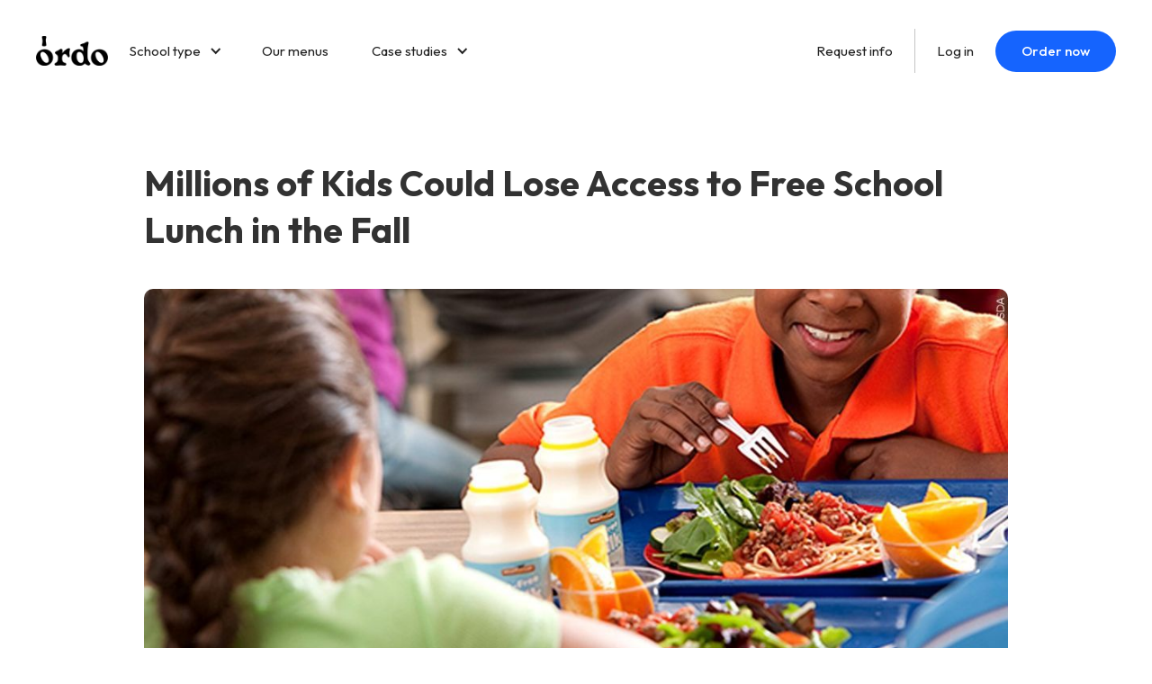

--- FILE ---
content_type: text/html
request_url: https://www.ordo.com/articles/millions-of-kids-could-lose-access-to-free-school-lunch-in-the-fall
body_size: 7868
content:
<!DOCTYPE html><!-- Last Published: Fri Oct 31 2025 01:53:55 GMT+0000 (Coordinated Universal Time) -->
<html data-wf-domain="www.ordo.com" data-wf-page="64a9e436b81f4f0a9b49552d" data-wf-site="631a26d1af96df9ac5a9285e" data-wf-collection="64a9e436b81f4f0a9b49551e" data-wf-item-slug="millions-of-kids-could-lose-access-to-free-school-lunch-in-the-fall">
  <head>
    <meta charset="utf-8" />
    <title>Millions of Kids Could Lose Access to Free School Lunch in the Fall</title>
    <meta content="Millions of kids across the country could lose access to free school lunch this Fall if Congress does not renew funding for pandemic-era waivers." name="description" />
    <meta content="Millions of Kids Could Lose Access to Free School Lunch in the Fall | Ordo" property="og:title" />
    <meta content="Millions of kids across the country could lose access to free school lunch this Fall if Congress does not renew funding for pandemic-era waivers." property="og:description" />
    <meta content="https://cdn.prod.website-files.com/631a26d1af96df4849a92885/631a26d1af96df7ee3a92a6f_Students-eating-lunch-at-School.jpg" property="og:image" />
    <meta content="Millions of Kids Could Lose Access to Free School Lunch in the Fall | Ordo" property="twitter:title" />
    <meta content="Millions of kids across the country could lose access to free school lunch this Fall if Congress does not renew funding for pandemic-era waivers." property="twitter:description" />
    <meta content="https://cdn.prod.website-files.com/631a26d1af96df4849a92885/631a26d1af96df7ee3a92a6f_Students-eating-lunch-at-School.jpg" property="twitter:image" />
    <meta property="og:type" content="website" />
    <meta content="summary_large_image" name="twitter:card" />
    <meta content="width=device-width, initial-scale=1" name="viewport" />
    <link href="https://cdn.prod.website-files.com/631a26d1af96df9ac5a9285e/css/ordo-webflow-ac70cb34522f9eaa6ca0d588c4.shared.dfcf3ff06.min.css" rel="stylesheet" type="text/css" />
    <link href="https://fonts.googleapis.com" rel="preconnect" />
    <link href="https://fonts.gstatic.com" rel="preconnect" crossorigin="anonymous" />
    <script src="https://ajax.googleapis.com/ajax/libs/webfont/1.6.26/webfont.js" type="text/javascript"></script>
    <script type="text/javascript">
      WebFont.load({
        google: {
          families: ["Outfit:100,200,300,regular,500,600,700,800,900"]
        }
      });
    </script>
    <script type="text/javascript">
      ! function(o, c) {
        var n = c.documentElement,
          t = " w-mod-";
        n.className += t + "js", ("ontouchstart" in o || o.DocumentTouch && c instanceof DocumentTouch) && (n.className += t + "touch")
      }(window, document);
    </script>
    <link href="https://cdn.prod.website-files.com/631a26d1af96df9ac5a9285e/631a26d1af96df7684a928a9_OrdoLogoMark_Favicon.png" rel="shortcut icon" type="image/x-icon" />
    <link href="https://cdn.prod.website-files.com/631a26d1af96df9ac5a9285e/631a26d1af96df41bca9289d_OrdoLogoMark_webclip.png" rel="apple-touch-icon" />
    <script async="" src="https://www.googletagmanager.com/gtag/js?id=UA-225186795-1"></script>
    <script type="text/javascript">
      window.dataLayer = window.dataLayer || [];

      function gtag() {
        dataLayer.push(arguments);
      }
      gtag('js', new Date());
      gtag('config', 'UA-225186795-1', {
        'anonymize_ip': false,
        'optimize_id': 'OPT-MMB7G7K'
      });
    </script>
    <script async="" src="https://www.googletagmanager.com/gtag/js?id=G-5V0145WJQ4"></script>
    <script type="text/javascript">
      window.dataLayer = window.dataLayer || [];

      function gtag() {
        dataLayer.push(arguments);
      }
      gtag('set', 'developer_id.dZGVlNj', true);
      gtag('js', new Date());
      gtag('config', 'G-5V0145WJQ4', {
        'optimize_id': 'OPT-MMB7G7K'
      });
    </script><!-- Google Tag Manager -->
    <script>
      (function(w, d, s, l, i) {
        w[l] = w[l] || [];
        w[l].push({
          'gtm.start': new Date().getTime(),
          event: 'gtm.js'
        });
        var f = d.getElementsByTagName(s)[0],
          j = d.createElement(s),
          dl = l != 'dataLayer' ? '&l=' + l : '';
        j.async = true;
        j.src =
          'https://www.googletagmanager.com/gtm.js?id=' + i + dl;
        f.parentNode.insertBefore(j, f);
      })(window, document, 'script', 'dataLayer', 'GTM-ND4Q2S2');
    </script>
    <!-- End Google Tag Manager -->

    <style>
      * {
        -webkit-font-smoothing: antialiased;
        -moz-osx-font-smoothing: grayscale;
      }
    </style>

    <script type='text/javascript' src='https://platform-api.sharethis.com/js/sharethis.js#property=62ae9403fe3bb900199aab41&product=sop' async='async'></script>
  </head>
  <body class="body">
    <div class="w-embed w-iframe"><!-- Google Tag Manager (noscript) -->
      <noscript><iframe src="https://www.googletagmanager.com/ns.html?id=GTM-ND4Q2S2" height="0" width="0" style="display:none;visibility:hidden"></iframe></noscript>
      <!-- End Google Tag Manager (noscript) -->
    </div>
    <div class="w-embed">
      <style>
        /* Set color style to inherit */
        .inherit-color * {
          color: inherit;
        }

        /* Focus state style for keyboard navigation for the focusable elements */
        *[tabindex]:focus-visible,
        input[type="file"]:focus-visible {
          outline: 0.125rem solid #4d65ff;
          outline-offset: 0.125rem;
        }

        /* Get rid of top margin on first element in any rich text element */
        .w-richtext> :not(div):first-child,
        .w-richtext>div:first-child> :first-child {
          margin-top: 0 !important;
        }

        /* Get rid of bottom margin on last element in any rich text element */
        .w-richtext>:last-child,
        .w-richtext ol li:last-child,
        .w-richtext ul li:last-child {
          margin-bottom: 0 !important;
        }

        /* Prevent all click and hover interaction with an element */
        .pointer-events-off {
          pointer-events: none;
        }

        /* Enables all click and hover interaction with an element */
        .pointer-events-on {
          pointer-events: auto;
        }

        /* Create a class of .div-square which maintains a 1:1 dimension of a div */
        .div-square::after {
          content: "";
          display: block;
          padding-bottom: 100%;
        }

        /* Make sure containers never lose their center alignment */
        .container-medium,
        .container-small,
        .container-large {
          margin-right: auto !important;
          margin-left: auto !important;
        }

        /* 
Make the following elements inherit typography styles from the parent and not have hardcoded values. 
Important: You will not be able to style for example "All Links" in Designer with this CSS applied.
Uncomment this CSS to use it in the project. Leave this message for future hand-off.
*/
        /*
a,
.w-input,
.w-select,
.w-tab-link,
.w-nav-link,
.w-dropdown-btn,
.w-dropdown-toggle,
.w-dropdown-link {
  color: inherit;
  text-decoration: inherit;
  font-size: inherit;
}
*/

        /* Apply "..." after 3 lines of text */
        .text-style-3lines {
          display: -webkit-box;
          overflow: hidden;
          -webkit-line-clamp: 3;
          -webkit-box-orient: vertical;
        }

        /* Apply "..." after 2 lines of text */
        .text-style-2lines {
          display: -webkit-box;
          overflow: hidden;
          -webkit-line-clamp: 2;
          -webkit-box-orient: vertical;
        }

        /* Adds inline flex display */
        .display-inlineflex {
          display: inline-flex;
        }

        /* These classes are never overwritten */
        .hide {
          display: none !important;
        }

        @media screen and (max-width: 991px) {

          .hide,
          .hide-tablet {
            display: none !important;
          }
        }

        @media screen and (max-width: 767px) {
          .hide-mobile-landscape {
            display: none !important;
          }
        }

        @media screen and (max-width: 479px) {
          .hide-mobile {
            display: none !important;
          }
        }

        .margin-0 {
          margin: 0rem !important;
        }

        .padding-0 {
          padding: 0rem !important;
        }

        .spacing-clean {
          padding: 0rem !important;
          margin: 0rem !important;
        }

        .margin-top {
          margin-right: 0rem !important;
          margin-bottom: 0rem !important;
          margin-left: 0rem !important;
        }

        .padding-top {
          padding-right: 0rem !important;
          padding-bottom: 0rem !important;
          padding-left: 0rem !important;
        }

        .margin-right {
          margin-top: 0rem !important;
          margin-bottom: 0rem !important;
          margin-left: 0rem !important;
        }

        .padding-right {
          padding-top: 0rem !important;
          padding-bottom: 0rem !important;
          padding-left: 0rem !important;
        }

        .margin-bottom {
          margin-top: 0rem !important;
          margin-right: 0rem !important;
          margin-left: 0rem !important;
        }

        .padding-bottom {
          padding-top: 0rem !important;
          padding-right: 0rem !important;
          padding-left: 0rem !important;
        }

        .margin-left {
          margin-top: 0rem !important;
          margin-right: 0rem !important;
          margin-bottom: 0rem !important;
        }

        .padding-left {
          padding-top: 0rem !important;
          padding-right: 0rem !important;
          padding-bottom: 0rem !important;
        }

        .margin-horizontal {
          margin-top: 0rem !important;
          margin-bottom: 0rem !important;
        }

        .padding-horizontal {
          padding-top: 0rem !important;
          padding-bottom: 0rem !important;
        }

        .margin-vertical {
          margin-right: 0rem !important;
          margin-left: 0rem !important;
        }

        .padding-vertical {
          padding-right: 0rem !important;
          padding-left: 0rem !important;
        }

        /* Apply "..." at 100% width */
        .truncate-width {
          width: 100%;
          white-space: nowrap;
          overflow: hidden;
          text-overflow: ellipsis;
        }

        /* Removes native scrollbar */
        .no-scrollbar {
          -ms-overflow-style: none;
          overflow: -moz-scrollbars-none;
        }

        .no-scrollbar::-webkit-scrollbar {
          display: none;
        }

        .hover-underline,
        .is-icon-text .button-element_text {
          width: calc(100%);
          background-image: linear-gradient(transparent calc(100% - 2px), #1564FE 2px);
          background-repeat: no-repeat;
          background-size: 0% 100%;
          display: inline;
          transition: background-size 0.3s ease;
        }

        .hover-underline:hover,
        .is-icon-text:hover .button-element_text {
          background-size: 100% 100%;
        }
      </style>
    </div>
    <main class="main">
      <div class="navbar-wrapper">
        <div data-w-id="ae700165-0ca6-1d6e-8f1f-2f4a911c3b05" data-animation="default" data-collapse="medium" data-duration="400" data-easing="ease" data-easing2="ease" role="banner" class="new-navbar w-nav">
          <div class="new-navbar_container">
            <div class="new-navbar_left">
              <div class="new-navbar_menu-button w-nav-button">
                <div data-is-ix2-target="1" class="new-navbar_menu-button-lottie" data-w-id="0db14a5f-0a69-697a-502d-b4a434f912f3" data-animation-type="lottie" data-src="https://cdn.prod.website-files.com/631a26d1af96df9ac5a9285e/66cc7907945764c22be50f79_Menu-black.json" data-loop="0" data-direction="1" data-autoplay="0" data-renderer="svg" data-default-duration="2.3333333333333335" data-duration="0"></div>
              </div><a href="/" class="new-navbar_brand w-nav-brand"><img src="https://cdn.prod.website-files.com/631a26d1af96df9ac5a9285e/631a26d1af96df0ceba928d2_OrdoLogo%20(1).png" loading="lazy" alt="Ordo Logo" class="nav-logo" /></a>
              <div class="new-navbar_bar-bg"></div>
              <nav role="navigation" class="new-navbar_menu w-nav-menu">
                <div class="new-navbar_menu-inner">
                  <div class="for-tablet-mobile">
                    <div data-w-id="78156608-ce21-8fd4-7987-e454c86e0023" class="new-navbar_navlink is-dropdown">
                      <div class="new-navbar_dropdown-tablet-button"></div>
                      <div>School type</div>
                      <div class="new-navbar_dropdown-arrow w-icon-dropdown-toggle"></div>
                    </div>
                    <div class="new-navbar_dropdown-list is-tablet-dropdown"><a href="/schools/public-schools" class="new-navbar_dropdown-link w-inline-block">
                        <div class="new-navbar_dropdown-link-flex">
                          <div class="new-navbar_dropdown-icon"><img src="https://cdn.prod.website-files.com/631a26d1af96df9ac5a9285e/66907083a29f6930869dfc82_Vector%20(10).svg" loading="lazy" alt="" /></div>
                          <div>Public</div>
                        </div>
                      </a><a href="/schools/charter-schools" class="new-navbar_dropdown-link w-inline-block">
                        <div class="new-navbar_dropdown-link-flex">
                          <div class="new-navbar_dropdown-icon"><img src="https://cdn.prod.website-files.com/631a26d1af96df9ac5a9285e/669070830e8d4d0582bc4a29_Vector%20(9).svg" loading="lazy" alt="" /></div>
                          <div>Charter</div>
                        </div>
                      </a><a href="/schools/private-schools" class="new-navbar_dropdown-link w-inline-block">
                        <div class="new-navbar_dropdown-link-flex">
                          <div class="new-navbar_dropdown-icon"><img src="https://cdn.prod.website-files.com/631a26d1af96df9ac5a9285e/66907083d0c2812c4a272ccd_Vector%20(8).svg" loading="lazy" alt="" /></div>
                          <div>Private</div>
                        </div>
                      </a><a href="/schools/preschools" class="new-navbar_dropdown-link hide w-inline-block">
                        <div class="new-navbar_dropdown-link-flex">
                          <div class="new-navbar_dropdown-icon"><img src="https://cdn.prod.website-files.com/631a26d1af96df9ac5a9285e/66907084d9299805ce90f873_Group%20(1).svg" loading="lazy" alt="" /></div>
                          <div>Preschool</div>
                        </div>
                      </a></div>
                  </div>
                  <div data-hover="true" data-delay="300" class="new-navbar_dropdown hide-tablet w-dropdown">
                    <div class="new-navbar_navlink is-dropdown w-dropdown-toggle">
                      <div>School type</div>
                      <div class="new-navbar_dropdown-arrow w-icon-dropdown-toggle"></div>
                    </div>
                    <nav class="new-navbar_dropdown-list w-dropdown-list"><a href="/schools/public-schools" class="new-navbar_dropdown-link w-inline-block">
                        <div class="new-navbar_dropdown-link-flex">
                          <div class="new-navbar_dropdown-icon"><img src="https://cdn.prod.website-files.com/631a26d1af96df9ac5a9285e/66907083a29f6930869dfc82_Vector%20(10).svg" loading="lazy" alt="" /></div>
                          <div>Public</div>
                        </div>
                      </a><a href="/schools/charter-schools" class="new-navbar_dropdown-link w-inline-block">
                        <div class="new-navbar_dropdown-link-flex">
                          <div class="new-navbar_dropdown-icon"><img src="https://cdn.prod.website-files.com/631a26d1af96df9ac5a9285e/669070830e8d4d0582bc4a29_Vector%20(9).svg" loading="lazy" alt="" /></div>
                          <div>Charter</div>
                        </div>
                      </a><a href="/schools/private-schools" class="new-navbar_dropdown-link w-inline-block">
                        <div class="new-navbar_dropdown-link-flex">
                          <div class="new-navbar_dropdown-icon"><img src="https://cdn.prod.website-files.com/631a26d1af96df9ac5a9285e/66907083d0c2812c4a272ccd_Vector%20(8).svg" loading="lazy" alt="" /></div>
                          <div>Private</div>
                        </div>
                      </a><a href="/schools/preschools" class="new-navbar_dropdown-link hide w-inline-block">
                        <div class="new-navbar_dropdown-link-flex preschools">
                          <div class="new-navbar_dropdown-icon"><img src="https://cdn.prod.website-files.com/631a26d1af96df9ac5a9285e/66907084d9299805ce90f873_Group%20(1).svg" loading="lazy" alt="" /></div>
                          <div>Preschool</div>
                        </div>
                      </a></nav>
                  </div><a href="/menus" class="new-navbar_navlink w-nav-link">Our menus</a>
                  <div data-hover="true" data-delay="300" data-w-id="1b38cf03-87fb-434b-1a72-58692ac0e4df" class="new-navbar_dropdown w-dropdown">
                    <div class="new-navbar_navlink is-dropdown w-dropdown-toggle">
                      <div class="text-block-41">Case studies</div>
                      <div class="new-navbar_dropdown-arrow w-icon-dropdown-toggle"></div>
                    </div>
                    <nav class="new-navbar_dropdown-list is-wider w-dropdown-list">
                      <div class="w-dyn-list">
                        <div role="list" class="w-dyn-items">
                          <div role="listitem" class="w-dyn-item"><a href="/articles/macomb-isd-school-increased-their-average-daily-meal-participation-by-30-with-ordo" class="new-navbar_dropdown-link w-inline-block">
                              <div>Public School</div>
                              <div class="text-size-tiny text-weight-normal">Macomb Intermediate School District</div>
                            </a></div>
                          <div role="listitem" class="w-dyn-item"><a href="/articles/how-fast-k-8-earned-best-schools-by-us-news-in-2024-after-switching-to-ordos-meal-service" class="new-navbar_dropdown-link w-inline-block">
                              <div>Charter School</div>
                              <div class="text-size-tiny text-weight-normal">Fulton Academy of Science and Technology</div>
                            </a></div>
                          <div role="listitem" class="w-dyn-item"><a href="/articles/st-hugo-signs-with-ordo-for-their-4th-consecutive-year" class="new-navbar_dropdown-link w-inline-block">
                              <div>Private School</div>
                              <div class="text-size-tiny text-weight-normal">St. Hugo of the Hills Catholic School</div>
                            </a></div>
                          <div role="listitem" class="w-dyn-item"><a href="/articles/serving-meals-in-multiple-schools-across-the-country-for-spring-education-group" class="new-navbar_dropdown-link w-inline-block">
                              <div>Nationwide Network</div>
                              <div class="text-size-tiny text-weight-normal">Spring Education Group</div>
                            </a></div>
                        </div>
                      </div>
                    </nav>
                  </div>
                </div>
              </nav>
            </div>
            <div class="new-navbar_right"><a href="/get-quote" class="new-navbar_navlink hide-mobile-landscape w-nav-link">Request info</a>
              <div class="new-navbar_right-line hide-mobile-landscape"></div><a href="https://ordoschools.app/login" class="new-navbar_navlink hide-mobile-landscape w-nav-link">Log in</a><a href="https://ordoschools.app/register" class="button-element nav w-button">Order now</a>
            </div>
          </div>
        </div>
      </div>
      <section class="manage-your-program">
        <div class="section-padding is-less-padding-top">
          <div class="container-960">
            <div class="article-post_top">
              <div class="category-tag hide w-condition-invisible">
                <div class="category-tag_icon"><img src="" loading="lazy" alt="" class="w-dyn-bind-empty" /></div>
                <div class="category-tag_text w-dyn-bind-empty"></div>
              </div>
              <h1 class="hero-heading is-article-title">Millions of Kids Could Lose Access to Free School Lunch in the Fall</h1>
              <div class="text-size-medium w-condition-invisible w-embed">
                <div><span class="text-weight-bold">School name:</span> </div>
                <div><span class="text-weight-bold">Location:</span> </div>
              </div>
            </div>
            <div class="article-post_photo"><img src="https://cdn.prod.website-files.com/631a26d1af96df4849a92885/631a26d1af96df7ee3a92a6f_Students-eating-lunch-at-School.jpg" loading="lazy" alt="" sizes="(max-width: 767px) 90vw, (max-width: 1279px) 92vw, 960px" srcset="https://cdn.prod.website-files.com/631a26d1af96df4849a92885/631a26d1af96df7ee3a92a6f_Students-eating-lunch-at-School-p-500.jpeg 500w, https://cdn.prod.website-files.com/631a26d1af96df4849a92885/631a26d1af96df7ee3a92a6f_Students-eating-lunch-at-School-p-800.jpeg 800w, https://cdn.prod.website-files.com/631a26d1af96df4849a92885/631a26d1af96df7ee3a92a6f_Students-eating-lunch-at-School-p-1080.jpeg 1080w, https://cdn.prod.website-files.com/631a26d1af96df4849a92885/631a26d1af96df7ee3a92a6f_Students-eating-lunch-at-School.jpg 1280w" class="article-post_photo-img" /></div>
            <div class="text-rich-text w-richtext">
              <p>‍</p>
              <p>Millions of kids across the country could lose access to free school lunch this Fall if Congress does not renew funding for pandemic-era waivers. Under a series of waivers throughout the pandemic, all students received lunch at school for free, regardless of their economic status.</p>
              <p>‍</p>
              <h3>Extending Pandemic-Era Waivers </h3>
              <p>‍</p>
              <p>In June, <a href="https://www.ordoschools.com/articles/congress-passes-the-keep-kids-fed-act">Congress passed the &#x27;Keep Kids Fed Act&#x27;</a> in an effort to extend these waivers until the end of Summer &#x27;22. However, many experts are saying that the bill is a temporary and weekend version of the pandemic waivers that preceded it.</p>
              <p>‍</p>
              <p>Under the proposed expansion, most low-income families will have to reapply for the program in the fall, and children who qualify for reduced-price meals will be forced to resume paying for breakfast and lunch. Also, states will receive less money to compensate for greater food and labor expenses.</p>
              <p>‍</p>
              <p>As a result, an estimated 10 million children could lose access to free breakfast and lunch each day. This would be a huge blow to families who are struggling financially and could leave many kids without a meal during the day.</p>
              <p>‍</p>
              <p>Education leaders assumed Congress would secure flexibility for one more year to help schools whether inflation and supply chain shortages. But they are now saying that Congress is not making it a priority. Director of the No Kid Hungry campaign, Jillien Meier, said that:</p>
              <p>‍</p>
              <blockquote>“Frankly this is not a priority for Congress and the White House. People are really focused on having a ‘return to normal’ ... folks aren’t talking about it and they have no clue that this crisis that is looming.”</blockquote>
              <p>‍</p>
              <h3>What Congress is Doing</h3>
              <p>‍</p>
              <p>A number of advocacy groups, school districts, and elected officials have urged Congress to renew the waivers for the next school year. And, Senate Agriculture Committee Chair Debbie Stabenow (D-MI), introduced the &#x27;Support Kids Not Red Tape Act&#x27; to extend the waivers. However, it has only received backing from Democrats and a couple of Republicans.</p>
              <p>‍</p>
              <p>GOP leadership said that they do not see pandemic-era flexibilities as necessary anymore, stating that the Biden administration is at fault for failing to include an extension of the meal waivers in its formal Covid spending bill request and 2023 budget request.</p>
              <p>‍</p>
              <p>The bottom line is that after two years of free lunch for all, schools have to return to charging a fee for kids who don’t qualify for free or reduced lunch. For families, this means it will be incredibly important to apply for free and reduced lunch as soon as possible.</p>
            </div>
          </div>
        </div>
      </section>
      <section class="section-cta">
        <div class="container-cta"><img sizes="(max-width: 767px) 83vw, 540px" srcset="https://cdn.prod.website-files.com/631a26d1af96df9ac5a9285e/66c89ef961640e8d37d57fc6_CTA%20Footer%201-p-500.avif 500w, https://cdn.prod.website-files.com/631a26d1af96df9ac5a9285e/66c89ef961640e8d37d57fc6_CTA%20Footer%201.avif 887w" alt="" loading="lazy" src="https://cdn.prod.website-files.com/631a26d1af96df9ac5a9285e/66c89ef961640e8d37d57fc6_CTA%20Footer%201.avif" class="cta-main-img max-662" />
          <h2 class="cta-headline section-header is-full-width margin-top">Never worry about food again</h2>
          <div class="margin-bottom margin-small">
            <p class="subheading is-max-width-670">We provide freshly prepared meals and take care of the paperwork so you can focus on what matters.</p>
          </div><a href="/get-quote" class="button-element cta is-dark-button w-button">Request info</a>
        </div>
        <div class="cta-checklist_wrapper">
          <div class="cta-checklist_list">
            <div class="cta-checklist_item">
              <div class="cta-checklist_item-icon"><img src="https://cdn.prod.website-files.com/631a26d1af96df9ac5a9285e/66bcc33430dc852538602f8d_Check.svg" loading="lazy" alt="" /></div>
              <div class="cta-checklist_item-text">24/7 chat support</div>
            </div>
            <div class="cta-checklist_item">
              <div class="cta-checklist_item-icon"><img src="https://cdn.prod.website-files.com/631a26d1af96df9ac5a9285e/66bcc33430dc852538602f8d_Check.svg" loading="lazy" alt="" /></div>
              <div class="cta-checklist_item-text">Order online</div>
            </div>
            <div class="cta-checklist_item">
              <div class="cta-checklist_item-icon"><img src="https://cdn.prod.website-files.com/631a26d1af96df9ac5a9285e/66bcc33430dc852538602f8d_Check.svg" loading="lazy" alt="" /></div>
              <div class="cta-checklist_item-text">Track participation</div>
            </div>
          </div>
        </div>
      </section>
      <footer class="section-footer">
        <div class="container-footer">
          <div><img src="https://cdn.prod.website-files.com/631a26d1af96df9ac5a9285e/631a26d1af96df0ceba928d2_OrdoLogo%20(1).png" loading="lazy" alt="Ordo Logo" class="logo-footer" />
            <p class="footer-info">America’s fastest-growing school lunch program.</p>
            <p class="copyright-text desktop">2025 Ordo Inc.  All rights reserved.</p>
          </div>
          <div class="footer-grid">
            <div class="footer-column">
              <p class="footer-info heading">Get Started</p><a href="https://ordoschools.app/register" class="footer-info link">Order now</a><a href="http://tools.ordo.com/chefs" class="footer-info link">Ordo Tools</a><a href="https://tools.ordoschools.app" class="footer-info link">Ordo Kiosk</a><a href="/guides/what-is-ordo" class="footer-info link">How it works</a>
            </div>
            <div class="footer-column">
              <p class="footer-info heading">Learn More</p><a href="/resources" class="footer-info link">Resources</a><a href="/article-categories/case-studies" class="footer-info link">Case studies</a><a href="/about/tou" class="footer-info link">Terms of use</a><a href="/menus" class="footer-info link">Our menus</a>
            </div>
            <div class="footer-column">
              <p class="footer-info heading">Contact Us</p><a href="/help/families" class="footer-info link">Help center</a><a href="mailto:support@ordoschools.com" class="footer-info link">Contact support</a><a href="/get-quote" class="footer-info link">Partner with us</a><a href="https://careers.ordo.com" class="footer-info link">Careers</a>
            </div>
            <p class="copyright-text mobile">2024 Ordo Inc.  All rights reserved.</p>
          </div>
        </div>
      </footer>
    </main>
    <script src="https://d3e54v103j8qbb.cloudfront.net/js/jquery-3.5.1.min.dc5e7f18c8.js?site=631a26d1af96df9ac5a9285e" type="text/javascript" integrity="sha256-9/aliU8dGd2tb6OSsuzixeV4y/faTqgFtohetphbbj0=" crossorigin="anonymous"></script>
    <script src="https://cdn.prod.website-files.com/631a26d1af96df9ac5a9285e/js/ordo-webflow-ac70cb34522f9eaa6ca0d588c4.schunk.57d5559d2f0cd9f8.js" type="text/javascript"></script>
    <script src="https://cdn.prod.website-files.com/631a26d1af96df9ac5a9285e/js/ordo-webflow-ac70cb34522f9eaa6ca0d588c4.schunk.2ff31aa6995677b1.js" type="text/javascript"></script>
    <script src="https://cdn.prod.website-files.com/631a26d1af96df9ac5a9285e/js/ordo-webflow-ac70cb34522f9eaa6ca0d588c4.dbffb8f7.e1607251e37bb2e8.js" type="text/javascript"></script>
    <script src="https://hubspotonwebflow.com/assets/js/form-124.js" type="text/javascript" integrity="sha384-bjyNIOqAKScdeQ3THsDZLGagNN56B4X2Auu9YZIGu+tA/PlggMk4jbWruG/P6zYj" crossorigin="anonymous"></script>
  </body>
</html>

--- FILE ---
content_type: text/css
request_url: https://cdn.prod.website-files.com/631a26d1af96df9ac5a9285e/css/ordo-webflow-ac70cb34522f9eaa6ca0d588c4.shared.dfcf3ff06.min.css
body_size: 63810
content:
html{-webkit-text-size-adjust:100%;-ms-text-size-adjust:100%;font-family:sans-serif}body{margin:0}article,aside,details,figcaption,figure,footer,header,hgroup,main,menu,nav,section,summary{display:block}audio,canvas,progress,video{vertical-align:baseline;display:inline-block}audio:not([controls]){height:0;display:none}[hidden],template{display:none}a{background-color:#0000}a:active,a:hover{outline:0}abbr[title]{border-bottom:1px dotted}b,strong{font-weight:700}dfn{font-style:italic}h1{margin:.67em 0;font-size:2em}mark{color:#000;background:#ff0}small{font-size:80%}sub,sup{vertical-align:baseline;font-size:75%;line-height:0;position:relative}sup{top:-.5em}sub{bottom:-.25em}img{border:0}svg:not(:root){overflow:hidden}hr{box-sizing:content-box;height:0}pre{overflow:auto}code,kbd,pre,samp{font-family:monospace;font-size:1em}button,input,optgroup,select,textarea{color:inherit;font:inherit;margin:0}button{overflow:visible}button,select{text-transform:none}button,html input[type=button],input[type=reset]{-webkit-appearance:button;cursor:pointer}button[disabled],html input[disabled]{cursor:default}button::-moz-focus-inner,input::-moz-focus-inner{border:0;padding:0}input{line-height:normal}input[type=checkbox],input[type=radio]{box-sizing:border-box;padding:0}input[type=number]::-webkit-inner-spin-button,input[type=number]::-webkit-outer-spin-button{height:auto}input[type=search]{-webkit-appearance:none}input[type=search]::-webkit-search-cancel-button,input[type=search]::-webkit-search-decoration{-webkit-appearance:none}legend{border:0;padding:0}textarea{overflow:auto}optgroup{font-weight:700}table{border-collapse:collapse;border-spacing:0}td,th{padding:0}@font-face{font-family:webflow-icons;src:url([data-uri])format("truetype");font-weight:400;font-style:normal}[class^=w-icon-],[class*=\ w-icon-]{speak:none;font-variant:normal;text-transform:none;-webkit-font-smoothing:antialiased;-moz-osx-font-smoothing:grayscale;font-style:normal;font-weight:400;line-height:1;font-family:webflow-icons!important}.w-icon-slider-right:before{content:""}.w-icon-slider-left:before{content:""}.w-icon-nav-menu:before{content:""}.w-icon-arrow-down:before,.w-icon-dropdown-toggle:before{content:""}.w-icon-file-upload-remove:before{content:""}.w-icon-file-upload-icon:before{content:""}*{box-sizing:border-box}html{height:100%}body{color:#333;background-color:#fff;min-height:100%;margin:0;font-family:Arial,sans-serif;font-size:14px;line-height:20px}img{vertical-align:middle;max-width:100%;display:inline-block}html.w-mod-touch *{background-attachment:scroll!important}.w-block{display:block}.w-inline-block{max-width:100%;display:inline-block}.w-clearfix:before,.w-clearfix:after{content:" ";grid-area:1/1/2/2;display:table}.w-clearfix:after{clear:both}.w-hidden{display:none}.w-button{color:#fff;line-height:inherit;cursor:pointer;background-color:#3898ec;border:0;border-radius:0;padding:9px 15px;text-decoration:none;display:inline-block}input.w-button{-webkit-appearance:button}html[data-w-dynpage] [data-w-cloak]{color:#0000!important}.w-code-block{margin:unset}pre.w-code-block code{all:inherit}.w-optimization{display:contents}.w-webflow-badge,.w-webflow-badge>img{box-sizing:unset;width:unset;height:unset;max-height:unset;max-width:unset;min-height:unset;min-width:unset;margin:unset;padding:unset;float:unset;clear:unset;border:unset;border-radius:unset;background:unset;background-image:unset;background-position:unset;background-size:unset;background-repeat:unset;background-origin:unset;background-clip:unset;background-attachment:unset;background-color:unset;box-shadow:unset;transform:unset;direction:unset;font-family:unset;font-weight:unset;color:unset;font-size:unset;line-height:unset;font-style:unset;font-variant:unset;text-align:unset;letter-spacing:unset;-webkit-text-decoration:unset;text-decoration:unset;text-indent:unset;text-transform:unset;list-style-type:unset;text-shadow:unset;vertical-align:unset;cursor:unset;white-space:unset;word-break:unset;word-spacing:unset;word-wrap:unset;transition:unset}.w-webflow-badge{white-space:nowrap;cursor:pointer;box-shadow:0 0 0 1px #0000001a,0 1px 3px #0000001a;visibility:visible!important;opacity:1!important;z-index:2147483647!important;color:#aaadb0!important;overflow:unset!important;background-color:#fff!important;border-radius:3px!important;width:auto!important;height:auto!important;margin:0!important;padding:6px!important;font-size:12px!important;line-height:14px!important;text-decoration:none!important;display:inline-block!important;position:fixed!important;inset:auto 12px 12px auto!important;transform:none!important}.w-webflow-badge>img{position:unset;visibility:unset!important;opacity:1!important;vertical-align:middle!important;display:inline-block!important}h1,h2,h3,h4,h5,h6{margin-bottom:10px;font-weight:700}h1{margin-top:20px;font-size:38px;line-height:44px}h2{margin-top:20px;font-size:32px;line-height:36px}h3{margin-top:20px;font-size:24px;line-height:30px}h4{margin-top:10px;font-size:18px;line-height:24px}h5{margin-top:10px;font-size:14px;line-height:20px}h6{margin-top:10px;font-size:12px;line-height:18px}p{margin-top:0;margin-bottom:10px}blockquote{border-left:5px solid #e2e2e2;margin:0 0 10px;padding:10px 20px;font-size:18px;line-height:22px}figure{margin:0 0 10px}figcaption{text-align:center;margin-top:5px}ul,ol{margin-top:0;margin-bottom:10px;padding-left:40px}.w-list-unstyled{padding-left:0;list-style:none}.w-embed:before,.w-embed:after{content:" ";grid-area:1/1/2/2;display:table}.w-embed:after{clear:both}.w-video{width:100%;padding:0;position:relative}.w-video iframe,.w-video object,.w-video embed{border:none;width:100%;height:100%;position:absolute;top:0;left:0}fieldset{border:0;margin:0;padding:0}button,[type=button],[type=reset]{cursor:pointer;-webkit-appearance:button;border:0}.w-form{margin:0 0 15px}.w-form-done{text-align:center;background-color:#ddd;padding:20px;display:none}.w-form-fail{background-color:#ffdede;margin-top:10px;padding:10px;display:none}.w-input,.w-select{color:#333;vertical-align:middle;background-color:#fff;border:1px solid #ccc;width:100%;height:38px;margin-bottom:10px;padding:8px 12px;font-size:14px;line-height:1.42857;display:block}.w-input::placeholder,.w-select::placeholder{color:#999}.w-input:focus,.w-select:focus{border-color:#3898ec;outline:0}.w-input[disabled],.w-select[disabled],.w-input[readonly],.w-select[readonly],fieldset[disabled] .w-input,fieldset[disabled] .w-select{cursor:not-allowed}.w-input[disabled]:not(.w-input-disabled),.w-select[disabled]:not(.w-input-disabled),.w-input[readonly],.w-select[readonly],fieldset[disabled]:not(.w-input-disabled) .w-input,fieldset[disabled]:not(.w-input-disabled) .w-select{background-color:#eee}textarea.w-input,textarea.w-select{height:auto}.w-select{background-color:#f3f3f3}.w-select[multiple]{height:auto}.w-form-label{cursor:pointer;margin-bottom:0;font-weight:400;display:inline-block}.w-radio{margin-bottom:5px;padding-left:20px;display:block}.w-radio:before,.w-radio:after{content:" ";grid-area:1/1/2/2;display:table}.w-radio:after{clear:both}.w-radio-input{float:left;margin:3px 0 0 -20px;line-height:normal}.w-file-upload{margin-bottom:10px;display:block}.w-file-upload-input{opacity:0;z-index:-100;width:.1px;height:.1px;position:absolute;overflow:hidden}.w-file-upload-default,.w-file-upload-uploading,.w-file-upload-success{color:#333;display:inline-block}.w-file-upload-error{margin-top:10px;display:block}.w-file-upload-default.w-hidden,.w-file-upload-uploading.w-hidden,.w-file-upload-error.w-hidden,.w-file-upload-success.w-hidden{display:none}.w-file-upload-uploading-btn{cursor:pointer;background-color:#fafafa;border:1px solid #ccc;margin:0;padding:8px 12px;font-size:14px;font-weight:400;display:flex}.w-file-upload-file{background-color:#fafafa;border:1px solid #ccc;flex-grow:1;justify-content:space-between;margin:0;padding:8px 9px 8px 11px;display:flex}.w-file-upload-file-name{font-size:14px;font-weight:400;display:block}.w-file-remove-link{cursor:pointer;width:auto;height:auto;margin-top:3px;margin-left:10px;padding:3px;display:block}.w-icon-file-upload-remove{margin:auto;font-size:10px}.w-file-upload-error-msg{color:#ea384c;padding:2px 0;display:inline-block}.w-file-upload-info{padding:0 12px;line-height:38px;display:inline-block}.w-file-upload-label{cursor:pointer;background-color:#fafafa;border:1px solid #ccc;margin:0;padding:8px 12px;font-size:14px;font-weight:400;display:inline-block}.w-icon-file-upload-icon,.w-icon-file-upload-uploading{width:20px;margin-right:8px;display:inline-block}.w-icon-file-upload-uploading{height:20px}.w-container{max-width:940px;margin-left:auto;margin-right:auto}.w-container:before,.w-container:after{content:" ";grid-area:1/1/2/2;display:table}.w-container:after{clear:both}.w-container .w-row{margin-left:-10px;margin-right:-10px}.w-row:before,.w-row:after{content:" ";grid-area:1/1/2/2;display:table}.w-row:after{clear:both}.w-row .w-row{margin-left:0;margin-right:0}.w-col{float:left;width:100%;min-height:1px;padding-left:10px;padding-right:10px;position:relative}.w-col .w-col{padding-left:0;padding-right:0}.w-col-1{width:8.33333%}.w-col-2{width:16.6667%}.w-col-3{width:25%}.w-col-4{width:33.3333%}.w-col-5{width:41.6667%}.w-col-6{width:50%}.w-col-7{width:58.3333%}.w-col-8{width:66.6667%}.w-col-9{width:75%}.w-col-10{width:83.3333%}.w-col-11{width:91.6667%}.w-col-12{width:100%}.w-hidden-main{display:none!important}@media screen and (max-width:991px){.w-container{max-width:728px}.w-hidden-main{display:inherit!important}.w-hidden-medium{display:none!important}.w-col-medium-1{width:8.33333%}.w-col-medium-2{width:16.6667%}.w-col-medium-3{width:25%}.w-col-medium-4{width:33.3333%}.w-col-medium-5{width:41.6667%}.w-col-medium-6{width:50%}.w-col-medium-7{width:58.3333%}.w-col-medium-8{width:66.6667%}.w-col-medium-9{width:75%}.w-col-medium-10{width:83.3333%}.w-col-medium-11{width:91.6667%}.w-col-medium-12{width:100%}.w-col-stack{width:100%;left:auto;right:auto}}@media screen and (max-width:767px){.w-hidden-main,.w-hidden-medium{display:inherit!important}.w-hidden-small{display:none!important}.w-row,.w-container .w-row{margin-left:0;margin-right:0}.w-col{width:100%;left:auto;right:auto}.w-col-small-1{width:8.33333%}.w-col-small-2{width:16.6667%}.w-col-small-3{width:25%}.w-col-small-4{width:33.3333%}.w-col-small-5{width:41.6667%}.w-col-small-6{width:50%}.w-col-small-7{width:58.3333%}.w-col-small-8{width:66.6667%}.w-col-small-9{width:75%}.w-col-small-10{width:83.3333%}.w-col-small-11{width:91.6667%}.w-col-small-12{width:100%}}@media screen and (max-width:479px){.w-container{max-width:none}.w-hidden-main,.w-hidden-medium,.w-hidden-small{display:inherit!important}.w-hidden-tiny{display:none!important}.w-col{width:100%}.w-col-tiny-1{width:8.33333%}.w-col-tiny-2{width:16.6667%}.w-col-tiny-3{width:25%}.w-col-tiny-4{width:33.3333%}.w-col-tiny-5{width:41.6667%}.w-col-tiny-6{width:50%}.w-col-tiny-7{width:58.3333%}.w-col-tiny-8{width:66.6667%}.w-col-tiny-9{width:75%}.w-col-tiny-10{width:83.3333%}.w-col-tiny-11{width:91.6667%}.w-col-tiny-12{width:100%}}.w-widget{position:relative}.w-widget-map{width:100%;height:400px}.w-widget-map label{width:auto;display:inline}.w-widget-map img{max-width:inherit}.w-widget-map .gm-style-iw{text-align:center}.w-widget-map .gm-style-iw>button{display:none!important}.w-widget-twitter{overflow:hidden}.w-widget-twitter-count-shim{vertical-align:top;text-align:center;background:#fff;border:1px solid #758696;border-radius:3px;width:28px;height:20px;display:inline-block;position:relative}.w-widget-twitter-count-shim *{pointer-events:none;-webkit-user-select:none;user-select:none}.w-widget-twitter-count-shim .w-widget-twitter-count-inner{text-align:center;color:#999;font-family:serif;font-size:15px;line-height:12px;position:relative}.w-widget-twitter-count-shim .w-widget-twitter-count-clear{display:block;position:relative}.w-widget-twitter-count-shim.w--large{width:36px;height:28px}.w-widget-twitter-count-shim.w--large .w-widget-twitter-count-inner{font-size:18px;line-height:18px}.w-widget-twitter-count-shim:not(.w--vertical){margin-left:5px;margin-right:8px}.w-widget-twitter-count-shim:not(.w--vertical).w--large{margin-left:6px}.w-widget-twitter-count-shim:not(.w--vertical):before,.w-widget-twitter-count-shim:not(.w--vertical):after{content:" ";pointer-events:none;border:solid #0000;width:0;height:0;position:absolute;top:50%;left:0}.w-widget-twitter-count-shim:not(.w--vertical):before{border-width:4px;border-color:#75869600 #5d6c7b #75869600 #75869600;margin-top:-4px;margin-left:-9px}.w-widget-twitter-count-shim:not(.w--vertical).w--large:before{border-width:5px;margin-top:-5px;margin-left:-10px}.w-widget-twitter-count-shim:not(.w--vertical):after{border-width:4px;border-color:#fff0 #fff #fff0 #fff0;margin-top:-4px;margin-left:-8px}.w-widget-twitter-count-shim:not(.w--vertical).w--large:after{border-width:5px;margin-top:-5px;margin-left:-9px}.w-widget-twitter-count-shim.w--vertical{width:61px;height:33px;margin-bottom:8px}.w-widget-twitter-count-shim.w--vertical:before,.w-widget-twitter-count-shim.w--vertical:after{content:" ";pointer-events:none;border:solid #0000;width:0;height:0;position:absolute;top:100%;left:50%}.w-widget-twitter-count-shim.w--vertical:before{border-width:5px;border-color:#5d6c7b #75869600 #75869600;margin-left:-5px}.w-widget-twitter-count-shim.w--vertical:after{border-width:4px;border-color:#fff #fff0 #fff0;margin-left:-4px}.w-widget-twitter-count-shim.w--vertical .w-widget-twitter-count-inner{font-size:18px;line-height:22px}.w-widget-twitter-count-shim.w--vertical.w--large{width:76px}.w-background-video{color:#fff;height:500px;position:relative;overflow:hidden}.w-background-video>video{object-fit:cover;z-index:-100;background-position:50%;background-size:cover;width:100%;height:100%;margin:auto;position:absolute;inset:-100%}.w-background-video>video::-webkit-media-controls-start-playback-button{-webkit-appearance:none;display:none!important}.w-background-video--control{background-color:#0000;padding:0;position:absolute;bottom:1em;right:1em}.w-background-video--control>[hidden]{display:none!important}.w-slider{text-align:center;clear:both;-webkit-tap-highlight-color:#0000;tap-highlight-color:#0000;background:#ddd;height:300px;position:relative}.w-slider-mask{z-index:1;white-space:nowrap;height:100%;display:block;position:relative;left:0;right:0;overflow:hidden}.w-slide{vertical-align:top;white-space:normal;text-align:left;width:100%;height:100%;display:inline-block;position:relative}.w-slider-nav{z-index:2;text-align:center;-webkit-tap-highlight-color:#0000;tap-highlight-color:#0000;height:40px;margin:auto;padding-top:10px;position:absolute;inset:auto 0 0}.w-slider-nav.w-round>div{border-radius:100%}.w-slider-nav.w-num>div{font-size:inherit;line-height:inherit;width:auto;height:auto;padding:.2em .5em}.w-slider-nav.w-shadow>div{box-shadow:0 0 3px #3336}.w-slider-nav-invert{color:#fff}.w-slider-nav-invert>div{background-color:#2226}.w-slider-nav-invert>div.w-active{background-color:#222}.w-slider-dot{cursor:pointer;background-color:#fff6;width:1em;height:1em;margin:0 3px .5em;transition:background-color .1s,color .1s;display:inline-block;position:relative}.w-slider-dot.w-active{background-color:#fff}.w-slider-dot:focus{outline:none;box-shadow:0 0 0 2px #fff}.w-slider-dot:focus.w-active{box-shadow:none}.w-slider-arrow-left,.w-slider-arrow-right{cursor:pointer;color:#fff;-webkit-tap-highlight-color:#0000;tap-highlight-color:#0000;-webkit-user-select:none;user-select:none;width:80px;margin:auto;font-size:40px;position:absolute;inset:0;overflow:hidden}.w-slider-arrow-left [class^=w-icon-],.w-slider-arrow-right [class^=w-icon-],.w-slider-arrow-left [class*=\ w-icon-],.w-slider-arrow-right [class*=\ w-icon-]{position:absolute}.w-slider-arrow-left:focus,.w-slider-arrow-right:focus{outline:0}.w-slider-arrow-left{z-index:3;right:auto}.w-slider-arrow-right{z-index:4;left:auto}.w-icon-slider-left,.w-icon-slider-right{width:1em;height:1em;margin:auto;inset:0}.w-slider-aria-label{clip:rect(0 0 0 0);border:0;width:1px;height:1px;margin:-1px;padding:0;position:absolute;overflow:hidden}.w-slider-force-show{display:block!important}.w-dropdown{text-align:left;z-index:900;margin-left:auto;margin-right:auto;display:inline-block;position:relative}.w-dropdown-btn,.w-dropdown-toggle,.w-dropdown-link{vertical-align:top;color:#222;text-align:left;white-space:nowrap;margin-left:auto;margin-right:auto;padding:20px;text-decoration:none;position:relative}.w-dropdown-toggle{-webkit-user-select:none;user-select:none;cursor:pointer;padding-right:40px;display:inline-block}.w-dropdown-toggle:focus{outline:0}.w-icon-dropdown-toggle{width:1em;height:1em;margin:auto 20px auto auto;position:absolute;top:0;bottom:0;right:0}.w-dropdown-list{background:#ddd;min-width:100%;display:none;position:absolute}.w-dropdown-list.w--open{display:block}.w-dropdown-link{color:#222;padding:10px 20px;display:block}.w-dropdown-link.w--current{color:#0082f3}.w-dropdown-link:focus{outline:0}@media screen and (max-width:767px){.w-nav-brand{padding-left:10px}}.w-lightbox-backdrop{cursor:auto;letter-spacing:normal;text-indent:0;text-shadow:none;text-transform:none;visibility:visible;white-space:normal;word-break:normal;word-spacing:normal;word-wrap:normal;color:#fff;text-align:center;z-index:2000;opacity:0;-webkit-user-select:none;-moz-user-select:none;-webkit-tap-highlight-color:transparent;background:#000000e6;outline:0;font-family:Helvetica Neue,Helvetica,Ubuntu,Segoe UI,Verdana,sans-serif;font-size:17px;font-style:normal;font-weight:300;line-height:1.2;list-style:disc;position:fixed;inset:0;-webkit-transform:translate(0)}.w-lightbox-backdrop,.w-lightbox-container{-webkit-overflow-scrolling:touch;height:100%;overflow:auto}.w-lightbox-content{height:100vh;position:relative;overflow:hidden}.w-lightbox-view{opacity:0;width:100vw;height:100vh;position:absolute}.w-lightbox-view:before{content:"";height:100vh}.w-lightbox-group,.w-lightbox-group .w-lightbox-view,.w-lightbox-group .w-lightbox-view:before{height:86vh}.w-lightbox-frame,.w-lightbox-view:before{vertical-align:middle;display:inline-block}.w-lightbox-figure{margin:0;position:relative}.w-lightbox-group .w-lightbox-figure{cursor:pointer}.w-lightbox-img{width:auto;max-width:none;height:auto}.w-lightbox-image{float:none;max-width:100vw;max-height:100vh;display:block}.w-lightbox-group .w-lightbox-image{max-height:86vh}.w-lightbox-caption{text-align:left;text-overflow:ellipsis;white-space:nowrap;background:#0006;padding:.5em 1em;position:absolute;bottom:0;left:0;right:0;overflow:hidden}.w-lightbox-embed{width:100%;height:100%;position:absolute;inset:0}.w-lightbox-control{cursor:pointer;background-position:50%;background-repeat:no-repeat;background-size:24px;width:4em;transition:all .3s;position:absolute;top:0}.w-lightbox-left{background-image:url([data-uri]);display:none;bottom:0;left:0}.w-lightbox-right{background-image:url([data-uri]);display:none;bottom:0;right:0}.w-lightbox-close{background-image:url([data-uri]);background-size:18px;height:2.6em;right:0}.w-lightbox-strip{white-space:nowrap;padding:0 1vh;line-height:0;position:absolute;bottom:0;left:0;right:0;overflow:auto hidden}.w-lightbox-item{box-sizing:content-box;cursor:pointer;width:10vh;padding:2vh 1vh;display:inline-block;-webkit-transform:translate(0,0)}.w-lightbox-active{opacity:.3}.w-lightbox-thumbnail{background:#222;height:10vh;position:relative;overflow:hidden}.w-lightbox-thumbnail-image{position:absolute;top:0;left:0}.w-lightbox-thumbnail .w-lightbox-tall{width:100%;top:50%;transform:translateY(-50%)}.w-lightbox-thumbnail .w-lightbox-wide{height:100%;left:50%;transform:translate(-50%)}.w-lightbox-spinner{box-sizing:border-box;border:5px solid #0006;border-radius:50%;width:40px;height:40px;margin-top:-20px;margin-left:-20px;animation:.8s linear infinite spin;position:absolute;top:50%;left:50%}.w-lightbox-spinner:after{content:"";border:3px solid #0000;border-bottom-color:#fff;border-radius:50%;position:absolute;inset:-4px}.w-lightbox-hide{display:none}.w-lightbox-noscroll{overflow:hidden}@media (min-width:768px){.w-lightbox-content{height:96vh;margin-top:2vh}.w-lightbox-view,.w-lightbox-view:before{height:96vh}.w-lightbox-group,.w-lightbox-group .w-lightbox-view,.w-lightbox-group .w-lightbox-view:before{height:84vh}.w-lightbox-image{max-width:96vw;max-height:96vh}.w-lightbox-group .w-lightbox-image{max-width:82.3vw;max-height:84vh}.w-lightbox-left,.w-lightbox-right{opacity:.5;display:block}.w-lightbox-close{opacity:.8}.w-lightbox-control:hover{opacity:1}}.w-lightbox-inactive,.w-lightbox-inactive:hover{opacity:0}.w-richtext:before,.w-richtext:after{content:" ";grid-area:1/1/2/2;display:table}.w-richtext:after{clear:both}.w-richtext[contenteditable=true]:before,.w-richtext[contenteditable=true]:after{white-space:initial}.w-richtext ol,.w-richtext ul{overflow:hidden}.w-richtext .w-richtext-figure-selected.w-richtext-figure-type-video div:after,.w-richtext .w-richtext-figure-selected[data-rt-type=video] div:after,.w-richtext .w-richtext-figure-selected.w-richtext-figure-type-image div,.w-richtext .w-richtext-figure-selected[data-rt-type=image] div{outline:2px solid #2895f7}.w-richtext figure.w-richtext-figure-type-video>div:after,.w-richtext figure[data-rt-type=video]>div:after{content:"";display:none;position:absolute;inset:0}.w-richtext figure{max-width:60%;position:relative}.w-richtext figure>div:before{cursor:default!important}.w-richtext figure img{width:100%}.w-richtext figure figcaption.w-richtext-figcaption-placeholder{opacity:.6}.w-richtext figure div{color:#0000;font-size:0}.w-richtext figure.w-richtext-figure-type-image,.w-richtext figure[data-rt-type=image]{display:table}.w-richtext figure.w-richtext-figure-type-image>div,.w-richtext figure[data-rt-type=image]>div{display:inline-block}.w-richtext figure.w-richtext-figure-type-image>figcaption,.w-richtext figure[data-rt-type=image]>figcaption{caption-side:bottom;display:table-caption}.w-richtext figure.w-richtext-figure-type-video,.w-richtext figure[data-rt-type=video]{width:60%;height:0}.w-richtext figure.w-richtext-figure-type-video iframe,.w-richtext figure[data-rt-type=video] iframe{width:100%;height:100%;position:absolute;top:0;left:0}.w-richtext figure.w-richtext-figure-type-video>div,.w-richtext figure[data-rt-type=video]>div{width:100%}.w-richtext figure.w-richtext-align-center{clear:both;margin-left:auto;margin-right:auto}.w-richtext figure.w-richtext-align-center.w-richtext-figure-type-image>div,.w-richtext figure.w-richtext-align-center[data-rt-type=image]>div{max-width:100%}.w-richtext figure.w-richtext-align-normal{clear:both}.w-richtext figure.w-richtext-align-fullwidth{text-align:center;clear:both;width:100%;max-width:100%;margin-left:auto;margin-right:auto;display:block}.w-richtext figure.w-richtext-align-fullwidth>div{padding-bottom:inherit;display:inline-block}.w-richtext figure.w-richtext-align-fullwidth>figcaption{display:block}.w-richtext figure.w-richtext-align-floatleft{float:left;clear:none;margin-right:15px}.w-richtext figure.w-richtext-align-floatright{float:right;clear:none;margin-left:15px}.w-nav{z-index:1000;background:#ddd;position:relative}.w-nav:before,.w-nav:after{content:" ";grid-area:1/1/2/2;display:table}.w-nav:after{clear:both}.w-nav-brand{float:left;color:#333;text-decoration:none;position:relative}.w-nav-link{vertical-align:top;color:#222;text-align:left;margin-left:auto;margin-right:auto;padding:20px;text-decoration:none;display:inline-block;position:relative}.w-nav-link.w--current{color:#0082f3}.w-nav-menu{float:right;position:relative}[data-nav-menu-open]{text-align:center;background:#c8c8c8;min-width:200px;position:absolute;top:100%;left:0;right:0;overflow:visible;display:block!important}.w--nav-link-open{display:block;position:relative}.w-nav-overlay{width:100%;display:none;position:absolute;top:100%;left:0;right:0;overflow:hidden}.w-nav-overlay [data-nav-menu-open]{top:0}.w-nav[data-animation=over-left] .w-nav-overlay{width:auto}.w-nav[data-animation=over-left] .w-nav-overlay,.w-nav[data-animation=over-left] [data-nav-menu-open]{z-index:1;top:0;right:auto}.w-nav[data-animation=over-right] .w-nav-overlay{width:auto}.w-nav[data-animation=over-right] .w-nav-overlay,.w-nav[data-animation=over-right] [data-nav-menu-open]{z-index:1;top:0;left:auto}.w-nav-button{float:right;cursor:pointer;-webkit-tap-highlight-color:#0000;tap-highlight-color:#0000;-webkit-user-select:none;user-select:none;padding:18px;font-size:24px;display:none;position:relative}.w-nav-button:focus{outline:0}.w-nav-button.w--open{color:#fff;background-color:#c8c8c8}.w-nav[data-collapse=all] .w-nav-menu{display:none}.w-nav[data-collapse=all] .w-nav-button,.w--nav-dropdown-open,.w--nav-dropdown-toggle-open{display:block}.w--nav-dropdown-list-open{position:static}@media screen and (max-width:991px){.w-nav[data-collapse=medium] .w-nav-menu{display:none}.w-nav[data-collapse=medium] .w-nav-button{display:block}}@media screen and (max-width:767px){.w-nav[data-collapse=small] .w-nav-menu{display:none}.w-nav[data-collapse=small] .w-nav-button{display:block}.w-nav-brand{padding-left:10px}}@media screen and (max-width:479px){.w-nav[data-collapse=tiny] .w-nav-menu{display:none}.w-nav[data-collapse=tiny] .w-nav-button{display:block}}.w-tabs{position:relative}.w-tabs:before,.w-tabs:after{content:" ";grid-area:1/1/2/2;display:table}.w-tabs:after{clear:both}.w-tab-menu{position:relative}.w-tab-link{vertical-align:top;text-align:left;cursor:pointer;color:#222;background-color:#ddd;padding:9px 30px;text-decoration:none;display:inline-block;position:relative}.w-tab-link.w--current{background-color:#c8c8c8}.w-tab-link:focus{outline:0}.w-tab-content{display:block;position:relative;overflow:hidden}.w-tab-pane{display:none;position:relative}.w--tab-active{display:block}@media screen and (max-width:479px){.w-tab-link{display:block}}.w-ix-emptyfix:after{content:""}@keyframes spin{0%{transform:rotate(0)}to{transform:rotate(360deg)}}.w-dyn-empty{background-color:#ddd;padding:10px}.w-dyn-hide,.w-dyn-bind-empty,.w-condition-invisible{display:none!important}.wf-layout-layout{display:grid}@font-face{font-family:Materialicons;src:url(https://cdn.prod.website-files.com/631a26d1af96df9ac5a9285e/63366dac6a6d116a084b360c_MaterialIcons-Regular.woff2)format("woff2");font-weight:400;font-style:normal;font-display:swap}@font-face{font-family:Bwnistaint Bd;src:url(https://cdn.prod.website-files.com/631a26d1af96df9ac5a9285e/668dbcf57a3d2ce46a02ffb0_BwNistaInt-Bd.woff2)format("woff2");font-weight:400;font-style:normal;font-display:swap}@font-face{font-family:Bwnistaint Xbd;src:url(https://cdn.prod.website-files.com/631a26d1af96df9ac5a9285e/668dbcf5457d6309578f168d_BwNistaInt-xBd.woff2)format("woff2");font-weight:400;font-style:normal;font-display:swap}@font-face{font-family:Bwnistaint Mdit;src:url(https://cdn.prod.website-files.com/631a26d1af96df9ac5a9285e/668dbcf59dcb2dfd5bd4c579_BwNistaInt-MdIt.woff2)format("woff2");font-weight:400;font-style:normal;font-display:swap}@font-face{font-family:Bwnistaint Bk;src:url(https://cdn.prod.website-files.com/631a26d1af96df9ac5a9285e/668dbcf5d1c5ed3d9e3e0a1d_BwNistaInt-Bk.woff2)format("woff2");font-weight:400;font-style:normal;font-display:swap}@font-face{font-family:Bwnistaint Rg;src:url(https://cdn.prod.website-files.com/631a26d1af96df9ac5a9285e/668dbcf549ce86d0407c9c00_BwNistaInt-Rg.woff2)format("woff2");font-weight:400;font-style:normal;font-display:swap}@font-face{font-family:Bwnistaint Th;src:url(https://cdn.prod.website-files.com/631a26d1af96df9ac5a9285e/668dbcf57a3d2ce46a02ffea_BwNistaInt-Th.woff2)format("woff2");font-weight:400;font-style:normal;font-display:swap}@font-face{font-family:Bwnistaint Xbdit;src:url(https://cdn.prod.website-files.com/631a26d1af96df9ac5a9285e/668dbcf51d109943c7c87092_BwNistaInt-xBdIt.woff2)format("woff2");font-weight:400;font-style:normal;font-display:swap}@font-face{font-family:Bwnistaint Bdit;src:url(https://cdn.prod.website-files.com/631a26d1af96df9ac5a9285e/668dbcf59a1282a231ed175e_BwNistaInt-BdIt.woff2)format("woff2");font-weight:400;font-style:normal;font-display:swap}@font-face{font-family:Bwnistaint Md;src:url(https://cdn.prod.website-files.com/631a26d1af96df9ac5a9285e/668dbcf59706c728e0828e50_BwNistaInt-Md.woff2)format("woff2");font-weight:400;font-style:normal;font-display:swap}@font-face{font-family:Bwnistaint Bkit;src:url(https://cdn.prod.website-files.com/631a26d1af96df9ac5a9285e/668dbcf696062ba194d8281d_BwNistaInt-BkIt.woff2)format("woff2");font-weight:400;font-style:normal;font-display:swap}@font-face{font-family:Bwnistaint Lt;src:url(https://cdn.prod.website-files.com/631a26d1af96df9ac5a9285e/668dbcf6eee60939f2b618ed_BwNistaInt-Lt.woff2)format("woff2");font-weight:400;font-style:normal;font-display:swap}@font-face{font-family:Bwnistaint Ltit;src:url(https://cdn.prod.website-files.com/631a26d1af96df9ac5a9285e/668dbcf696062ba194d82827_BwNistaInt-LtIt.woff2)format("woff2");font-weight:400;font-style:normal;font-display:swap}@font-face{font-family:Bwnistaint Thit;src:url(https://cdn.prod.website-files.com/631a26d1af96df9ac5a9285e/668dbcf536570afd6d6f906c_BwNistaInt-ThIt.woff2)format("woff2");font-weight:400;font-style:normal;font-display:swap}@font-face{font-family:Basteleur;src:url(https://cdn.prod.website-files.com/631a26d1af96df9ac5a9285e/63222f5b2c08070ceaa109d3_Basteleur-Bold.woff)format("woff");font-weight:700;font-style:normal;font-display:swap}@font-face{font-family:BwNistaGeo-Bd;src:url(https://cdn.prod.website-files.com/631a26d1af96df9ac5a9285e/631b84e2259007050a70d049_BwNistaGeo-Bd.woff)format("woff");font-weight:400;font-style:normal;font-display:auto}@font-face{font-family:BwNistaGeo-BdIt;src:url(https://cdn.prod.website-files.com/631a26d1af96df9ac5a9285e/631b84e254c2428d8b4d5189_BwNistaGeo-BdIt.woff)format("woff");font-weight:400;font-style:italic;font-display:auto}@font-face{font-family:BwNistaGeo-Lt;src:url(https://cdn.prod.website-files.com/631a26d1af96df9ac5a9285e/631b84e25df8afc9c92047c3_BwNistaGeo-Lt.woff)format("woff");font-weight:400;font-style:normal;font-display:auto}@font-face{font-family:BwNistaGeo-BkIt;src:url(https://cdn.prod.website-files.com/631a26d1af96df9ac5a9285e/631b84e2acff6877ba2ecc4d_BwNistaGeo-BkIt.woff)format("woff");font-weight:400;font-style:italic;font-display:auto}@font-face{font-family:BwNistaGeo-LtIt;src:url(https://cdn.prod.website-files.com/631a26d1af96df9ac5a9285e/631b84e21e7ecb192fa1de12_BwNistaGeo-LtIt.woff)format("woff");font-weight:400;font-style:italic;font-display:auto}@font-face{font-family:BwNistaGeo-MdIt;src:url(https://cdn.prod.website-files.com/631a26d1af96df9ac5a9285e/631b84e2f4d97c0bfb40eaa3_BwNistaGeo-MdIt.woff)format("woff");font-weight:400;font-style:italic;font-display:auto}@font-face{font-family:BwNistaGeo-Rg;src:url(https://cdn.prod.website-files.com/631a26d1af96df9ac5a9285e/631b84e2d83ceccd0c9b3ae1_BwNistaGeo-Rg.woff)format("woff");font-weight:400;font-style:normal;font-display:auto}@font-face{font-family:BwNistaGeo-RgIt;src:url(https://cdn.prod.website-files.com/631a26d1af96df9ac5a9285e/631b84e2d83cec20059b3ae2_BwNistaGeo-RgIt.woff)format("woff");font-weight:400;font-style:italic;font-display:auto}@font-face{font-family:BwNistaGeo-Th;src:url(https://cdn.prod.website-files.com/631a26d1af96df9ac5a9285e/631b84e2e8b91ba7852d2101_BwNistaGeo-Th.woff)format("woff");font-weight:400;font-style:normal;font-display:auto}@font-face{font-family:BwNistaGeo-Bk;src:url(https://cdn.prod.website-files.com/631a26d1af96df9ac5a9285e/631b84e2e8b91b85412d2100_BwNistaGeo-Bk.woff)format("woff");font-weight:400;font-style:normal;font-display:auto}@font-face{font-family:BwNistaGeo-ThIt;src:url(https://cdn.prod.website-files.com/631a26d1af96df9ac5a9285e/631b84e2a4df60db7bf5a49b_BwNistaGeo-ThIt.woff)format("woff");font-weight:400;font-style:italic;font-display:auto}@font-face{font-family:BwNistaGeo-xBdIt;src:url(https://cdn.prod.website-files.com/631a26d1af96df9ac5a9285e/631b84e24dc79f3f2beb91c0_BwNistaGeo-xBdIt.woff)format("woff");font-weight:400;font-style:normal;font-display:auto}@font-face{font-family:BwNistaGeo-xBd;src:url(https://cdn.prod.website-files.com/631a26d1af96df9ac5a9285e/631b84e2f4d97c5b2640eaa4_BwNistaGeo-xBd.woff)format("woff");font-weight:400;font-style:normal;font-display:swap}@font-face{font-family:BwNistaGeo-Md;src:url(https://cdn.prod.website-files.com/631a26d1af96df9ac5a9285e/631b84e29cb020751c8fc93d_BwNistaGeo-Md.woff)format("woff");font-weight:400;font-style:normal;font-display:swap}@font-face{font-family:Bw Nista International;src:url(https://cdn.prod.website-files.com/631a26d1af96df9ac5a9285e/66cc6bfed9ed36b2056d8cad_BwNistaInternationalDEMORegularItalic.otf)format("opentype");font-weight:400;font-style:italic;font-display:swap}@font-face{font-family:Bw Nista International;src:url(https://cdn.prod.website-files.com/631a26d1af96df9ac5a9285e/66cc6bfe2e8f15332a47c762_BwNistaInternationalDEMORegular.otf)format("opentype");font-weight:400;font-style:normal;font-display:swap}@font-face{font-family:Bw Nista International;src:url(https://cdn.prod.website-files.com/631a26d1af96df9ac5a9285e/66cc6bfe005cc1bf6d959514_BwNistaInternationalDEMOBlack.otf)format("opentype");font-weight:900;font-style:normal;font-display:swap}@font-face{font-family:Bw Nista International;src:url(https://cdn.prod.website-files.com/631a26d1af96df9ac5a9285e/66cc6bfe9597f8f65118656a_BwNistaInternationalDEMOBold.otf)format("opentype");font-weight:700;font-style:normal;font-display:swap}@font-face{font-family:Bw Nista International;src:url(https://cdn.prod.website-files.com/631a26d1af96df9ac5a9285e/66cc6bfe0c9e742e03bb867c_BwNistaInternationalDEMOLight.otf)format("opentype");font-weight:300;font-style:normal;font-display:swap}@font-face{font-family:Bw Nista International;src:url(https://cdn.prod.website-files.com/631a26d1af96df9ac5a9285e/66cc6bfef0ed1150c42ac67c_BwNistaInternationalDEMOMedium.otf)format("opentype");font-weight:500;font-style:normal;font-display:swap}@font-face{font-family:Bw Nista International;src:url(https://cdn.prod.website-files.com/631a26d1af96df9ac5a9285e/66cc6bfe2e8f15332a47c797_BwNistaInternationalDEMOExtraBold.otf)format("opentype");font-weight:800;font-style:normal;font-display:swap}:root{--text-black:#323232;--text-grey:#616162;--background-light-blue:#e9f0f4;--border-off-white:#d8d8d8;--black:#222;--white-smoke:#f7f7f7;--body-background:whitesmoke;--purple:#af555a;--yellow:#fdf39c;--orange:#ff784e;--transparent:#fff0;--green:#2f7554;--color:white;--blue:#1564fe;--white:white;--v-black:black;--grey:#c4c4c4}.w-layout-blockcontainer{max-width:940px;margin-left:auto;margin-right:auto;display:block}.w-pagination-wrapper{flex-wrap:wrap;justify-content:center;display:flex}.w-pagination-previous{color:#333;background-color:#fafafa;border:1px solid #ccc;border-radius:2px;margin-left:10px;margin-right:10px;padding:9px 20px;font-size:14px;display:block}.w-pagination-previous-icon{margin-right:4px}.w-pagination-next{color:#333;background-color:#fafafa;border:1px solid #ccc;border-radius:2px;margin-left:10px;margin-right:10px;padding:9px 20px;font-size:14px;display:block}.w-pagination-next-icon{margin-left:4px}@media screen and (max-width:991px){.w-layout-blockcontainer{max-width:728px}}@media screen and (max-width:767px){.w-layout-blockcontainer{max-width:none}}body{color:var(--text-black);background-color:#fff;max-width:354.695rem;font-family:Outfit,sans-serif;font-size:1rem;line-height:1.6}h1{margin-top:0;margin-bottom:0;font-size:3.5rem;font-weight:700;line-height:1.1}h2{margin-top:0;margin-bottom:0;padding-right:0;font-size:2.5rem;font-weight:700;line-height:1.2}h3{margin-top:0;margin-bottom:0;font-size:1.75rem;font-weight:700;line-height:1.3}h4{margin-top:0;margin-bottom:0;font-size:1rem;font-weight:700;line-height:1.5}h5{margin-top:0;margin-bottom:0;font-size:24px;font-weight:600;line-height:1.5}h6{margin-top:0;margin-bottom:0;font-size:.75rem;font-weight:700;line-height:1.5}p{margin-bottom:0}a{color:#0385ce;text-decoration:none;overflow:visible}ul,ol{margin-top:0;margin-bottom:10px;padding-left:40px}li{margin-bottom:.25rem}img{max-width:100%;display:inline-block}label{margin-bottom:5px;font-weight:700;display:block}strong{font-weight:700}blockquote{border-left:.25rem solid #0385ce;margin-bottom:.625rem;padding:.625rem 1.25rem;font-size:1.125rem;font-weight:600;line-height:1.6}.gallery1_image{object-fit:cover;width:100%;max-width:none;height:100%;transition:all .2s}.gallery1_image:hover{transform:scale(1.05)}.pricing1_feature-list{grid-column-gap:0rem;grid-row-gap:1rem;border-top:.125rem solid #f0f0f0;grid-template-rows:auto;grid-template-columns:1fr;grid-auto-columns:1fr;margin-top:1.5rem;padding-top:1.5rem;display:grid}.image-layout1_component{grid-column-gap:1.25rem;grid-row-gap:1.25rem;grid-template-rows:auto auto;grid-template-columns:1fr 1fr;grid-auto-columns:1fr;display:grid}.tabs1_button{color:#1a1a1a;text-align:center;background-color:#0000;border-radius:.25rem;justify-content:center;align-items:center;padding:.75rem 1.25rem;font-size:1rem;font-weight:600;text-decoration:none;transition:background-color .1s;position:relative}.tabs1_button:hover{color:#0385ce;text-decoration:none}.tabs1_button.w--current{color:#fff;background-color:#0385ce;background-image:linear-gradient(#0385ce,#039be5)}.pricing-no-icon{opacity:.4;color:var(--text-black);justify-content:center;align-items:center;height:1rem;display:flex}.blog_item-link{color:var(--text-black);cursor:pointer;background-color:#fff;border-radius:.25rem;height:100%;font-size:1rem;text-decoration:none;overflow:hidden;box-shadow:0 0 2.5rem #0000000d}.blog_item-link:hover{text-decoration:none}.blog_item-link.is-small{font-size:.875rem}.contact1_component{grid-column-gap:5rem;grid-row-gap:0rem;grid-template-rows:auto;grid-template-columns:1fr 1fr;grid-auto-columns:1fr;align-items:center;display:grid}.social-media_link{background-color:#0385ce26;border-radius:.25rem;justify-content:center;align-items:center;width:3rem;height:3rem;padding:.5rem;transition:all .2s;display:flex}.social-media_link:hover{filter:brightness(120%)}.social-media_link.is-small{width:2.5rem;height:2.5rem}.tabs1_menu{grid-column-gap:0rem;background-color:#fff;border-radius:.25rem;grid-template-rows:auto;grid-template-columns:1fr;grid-auto-columns:1fr;grid-auto-flow:column;margin-bottom:3rem;margin-left:auto;margin-right:auto;padding:.75rem;display:grid;overflow:hidden;box-shadow:0 0 2.5rem #0000000d}.accordion2_question-wrapper{text-align:left;cursor:pointer;border-bottom:.125rem solid #e9e9e9;justify-content:space-between;align-items:center;padding:1.5rem;display:flex}.image-layout3_image1{object-fit:cover;transform-style:preserve-3d;border-radius:.25rem;width:100%;transform:translateY(-2rem)}.gallery2_slider-nav{color:#0385ce;padding-top:.625rem;inset:auto 0% -4rem}.accordion1_content-wrapper{overflow:hidden}.z-2{z-index:2;position:relative}.text-color-black{color:var(--text-black)}.icon{margin-top:auto;margin-bottom:auto;margin-right:0;inset:0% 16px 0% auto}.blog-layout{grid-column-gap:2.5rem;grid-row-gap:0rem;grid-template-rows:auto;grid-template-columns:1fr .32fr;grid-auto-columns:1fr;display:grid;position:relative}.testimonial1_component{background-color:#0000;max-width:32rem;height:auto;margin-left:auto;margin-right:auto;box-shadow:0 0 2.5rem #0000000d}.blog_list-wrapper{grid-column-gap:0px;grid-row-gap:0px;color:#1a1a1a;border-radius:.25rem;grid-template-rows:auto;grid-template-columns:.7fr 1fr;grid-auto-columns:1fr;width:100%;text-decoration:none;position:relative}.blog_list-wrapper:hover{text-decoration:none}.blog-post_image{object-fit:cover;border-radius:.5rem;width:100%;height:100%;max-height:40rem;transition:all .2s}.pricing2_price-wrapper{flex-direction:column;justify-content:center;align-items:center;padding-left:1.5rem;padding-right:1.5rem;display:flex}.cta5_image{object-fit:cover;width:100%}.features3_icon{object-fit:contain;border-radius:.25rem;width:4rem;height:4rem}.blog-search_input{letter-spacing:.0625rem;background-color:#fff;border:.0625rem solid #d8d8d8;border-radius:.25rem;min-width:16rem;min-height:3.5rem;margin-bottom:0;padding-left:1rem;padding-right:1rem}.blog-search_input:focus{border-color:#0385ce}.blog-search_input::placeholder{color:var(--text-grey);font-size:.875rem}.text-style-strikethrough{text-decoration:line-through}.image-layout2_component{z-index:1;grid-column-gap:.5rem;grid-row-gap:.5rem;perspective:62.5rem;transform-style:preserve-3d;grid-template-rows:auto auto;grid-template-columns:1fr 1fr;grid-auto-columns:1fr;place-items:center;width:45%;max-width:48rem;height:120%;margin-top:auto;margin-bottom:auto;display:grid;position:absolute;inset:0 0% 0 auto;transform:perspective(62.5rem)rotateX(0)rotateY(-30deg)rotate(0)perspective(1000px)}.check-list_icon{color:#0385ce;justify-content:center;align-items:center;height:1rem;margin-right:1rem;display:flex}.cta1_component{color:#fff;background-color:#0385ce;background-image:linear-gradient(201deg,#0385ce,#039be5);flex-direction:column;justify-content:center;align-items:center;padding-top:5rem;padding-bottom:5rem;overflow:hidden;box-shadow:0 0 2.5rem #0000000d}.pricing2_title-wrapper{text-align:center}.blog_list{grid-column-gap:1.5rem;grid-row-gap:1.5rem;grid-template-rows:auto;grid-template-columns:1fr 1fr 1fr;grid-auto-columns:1fr;display:grid}.image-layout3_component{grid-column-gap:1.25rem;grid-row-gap:1.25rem;grid-template-rows:auto;grid-template-columns:1fr 1fr;grid-auto-columns:1fr;display:grid}.text-align-right{text-align:right}.subscribe-form2_component{flex-direction:column;justify-content:center;align-items:center;margin-bottom:1rem;display:flex}.blog-category_button{color:#0385ce;letter-spacing:.0125rem;background-color:#fff;border:.0625rem solid #0385ce;border-radius:.25rem;margin-top:0;margin-bottom:.75rem;margin-right:.75rem;padding:.25rem .75rem;font-size:.75rem;font-weight:600;transition:all .1s}.blog-category_button:hover{color:#fff;background-color:#0385ce;text-decoration:none}.footer2_link{color:#1a1a1a;padding-left:1rem;padding-right:1rem;text-decoration:none;display:block}.footer2_link:hover{color:#0385ce;text-decoration:none}.footer1_layout{grid-column-gap:4rem;grid-row-gap:4rem;text-align:left;grid-template-rows:auto;grid-template-columns:2fr 1fr 1fr 1fr;grid-auto-columns:1fr;justify-items:end;display:grid}.testimonial2_mask{max-width:40rem;overflow:visible}.accordion2_item{background-color:#fff;border-radius:.25rem;box-shadow:0 0 2.5rem #0000000d}.max-width-small{width:100%;max-width:48rem}.features2_image{object-fit:cover;width:100%;max-height:16rem}.features2_image.is-small{max-height:12rem}.notification-bubble-link{color:#fff;background-color:#0000;border:.0625rem solid #f5f5f5;border-radius:.25rem;margin-left:.5rem;margin-right:.5rem;padding:.125rem .5rem;transition:all .1s;display:inline-block}.notification-bubble-link:hover{color:#0385ce;background-color:#fff;text-decoration:none}.blog-featured_thumbnail-wrapper{overflow:hidden}.show{display:block}.form-input{background-color:#fff;border:.0625rem solid #d8d8d8;border-radius:5rem;max-width:300px;height:3.5rem;margin-bottom:1rem;padding:.5rem 1.25rem;font-size:.875rem}.form-input:focus{border-width:.0625rem;border-color:#0385ce}.form-input::placeholder{color:#888;font-size:.875rem}.form-input.textarea{height:auto;min-height:8rem;padding-top:1rem}.section-cta4{color:#fff;background-color:#0385ce;background-image:linear-gradient(#0385ce,#039be5)}.overflow-hidden{overflow:hidden}.cta4_form-wrapper{margin-left:auto}.button-link-icon{color:#0385ce;justify-content:center;align-items:center;height:.75rem;margin-top:.125rem;font-size:.75rem;font-weight:800;display:flex}.pricing1_title{color:#0385ce;font-size:1.25rem}.testimonial-client-name-wrapper{margin-left:1rem}.social-media_component{grid-column-gap:.75rem;grid-row-gap:.75rem;grid-template-rows:auto;grid-template-columns:max-content max-content max-content max-content;grid-auto-columns:1fr;display:grid}.icon-1x1-small{width:2rem;height:2rem}.cta3_component{flex-direction:column;justify-content:center;align-items:center}.features4_right-arrow{color:#fff;background-color:#0385ce;background-image:linear-gradient(#0385ce,#039be5);border-radius:.125rem;width:3.5rem;height:3.5rem;margin-top:auto;margin-bottom:auto;font-size:1.25rem;transition:all .2s;inset:-6rem 0% auto auto}.features4_right-arrow:hover{filter:brightness(110%)}.max-width-xsmall{width:100%;max-width:32rem}.text-align-center{text-align:center}.heading-medium{font-size:1.75rem;line-height:1.2}.pricing2_component{position:relative}.heading-large{font-size:2.5rem;line-height:1.2}.text-weight-xbold{font-weight:800}.clients-sldier_hidden-arrow{display:none}.notification1_component{color:#fff;text-align:center;background-image:linear-gradient(#0385ce,#039be5);padding-top:1rem;padding-bottom:1rem;font-size:1rem;font-weight:400;position:relative;overflow:hidden}.blog-search_component{margin-bottom:0}.cta7_content{flex-direction:column;justify-content:center;align-items:center;padding-top:4rem;padding-bottom:4rem;display:flex}.text-size-small{font-size:.875rem;font-weight:500}.text-size-small.text-color-muted{color:#939393}.contact-links_link{color:#0385ce;align-items:center;display:flex}.icon-medium{height:2.5rem}.contact-links_component{grid-column-gap:.5rem;grid-row-gap:.5rem;grid-template-rows:auto;grid-template-columns:1fr;grid-auto-columns:1fr;display:grid}.footer2_link-wrapper{flex-wrap:wrap;display:flex}.tabs2_menu{grid-column-gap:0rem;grid-row-gap:0rem;background-color:#fff;border-radius:.25rem;flex-direction:column;grid-template-rows:auto auto;grid-template-columns:1fr;grid-auto-columns:1fr;width:30%;margin-right:4rem;display:grid;overflow:hidden;box-shadow:0 0 2.5rem #0000000d}.layout-image-wrapper{justify-content:center;align-items:center;display:flex}.fs-styleguide-classes{display:none}.features1_component{grid-column-gap:2rem;grid-row-gap:2rem;grid-template-rows:auto;grid-template-columns:1fr 1fr 1fr;grid-auto-columns:1fr;display:grid}.features1_component.is-4-col{grid-template-columns:1fr 1fr 1fr 1fr}.gallery2_hidden-arrow{display:none}.clients-slider_logo{max-height:3rem}.cta2_component{text-align:center;flex-direction:column;justify-content:center;align-items:center;display:flex}.page-header_component{flex-direction:column;justify-content:center;display:flex;position:relative;overflow:hidden}.section-divider{background-color:#e9e9e9;max-width:80rem;height:.125rem;margin-left:auto;margin-right:auto}.notification2_component{color:#fff;text-align:center;background-image:linear-gradient(#0385ce,#039be5);padding-top:1rem;padding-bottom:1rem;font-size:1rem;font-weight:400;position:relative}.testimonial1_slide-nav{display:none}.button-link{color:#0385ce;text-align:left;grid-template-rows:auto;grid-template-columns:max-content max-content;grid-auto-columns:1fr;align-items:center;display:flex}.nav_dropdown-toggle{align-items:center;padding:.75rem 2.5rem .75rem 1.25rem;font-size:1rem;font-weight:600;text-decoration:none;transition:all .2s;display:flex}.nav_dropdown-toggle:hover{color:#0385ce}.clients2_layout{grid-column-gap:2rem;grid-row-gap:2rem;flex-wrap:wrap;grid-template-rows:auto;grid-template-columns:1fr 1fr 1fr;grid-auto-columns:1fr;justify-content:flex-start;place-items:center;max-width:28rem;display:grid;position:relative}.z-1{z-index:1;position:relative}.gallery1_component{grid-column-gap:1.25rem;grid-row-gap:1.25rem;grid-template-rows:auto auto;grid-template-columns:1fr 1fr 1fr;grid-auto-columns:1fr;display:grid}.icon-small{height:2rem}.nav_container{justify-content:space-between;align-items:center;width:100%;max-width:80rem;margin-left:auto;margin-right:auto;padding-left:0;padding-right:0;display:flex}.testimonial2_component{background-color:#0000;height:auto;margin-left:auto;margin-right:auto}.cta7_image-wrapper{width:100%;height:100%}.subscribe-form1_input{background-color:#fff;border:.0625rem solid #fff;border-radius:.25rem;min-width:20rem;height:4rem;margin-bottom:0;padding:.5rem 8rem .5rem 1.25rem}.subscribe-form1_input:focus{background-color:#fff}.subscribe-form1_input::placeholder{font-size:.9rem}.show-mobile-portrait{display:none}.gallery2_slide{border-radius:.25rem;height:auto;overflow:hidden}.social-media_icon{color:#0385ce;justify-content:center;align-items:center;width:1.25rem;height:1.25rem;display:flex}.text-style-italic{font-style:italic}.section-cta6{color:#fff;background-color:#0385ce;background-image:linear-gradient(#0385ce,#039be5)}.subscribe-form2_row{grid-column-gap:1rem;grid-row-gap:0rem;grid-template-rows:auto;grid-template-columns:max-content;grid-auto-columns:max-content;grid-auto-flow:column;justify-items:start;display:grid}.cta6_component{grid-column-gap:1rem;grid-row-gap:1rem;flex-direction:row;grid-template-rows:auto;grid-template-columns:1fr 1fr;grid-auto-columns:1fr;place-items:center start;margin-left:auto;margin-right:auto;padding-top:4rem;padding-bottom:4rem;display:grid}.max-width-full{width:100%;max-width:none}.section-title{color:var(--text-black);letter-spacing:.0625rem;background-color:#f0f0f0;border-bottom:.125rem solid #0385ce;margin-bottom:.75rem;padding:.5rem .75rem;font-size:1rem;font-weight:600;display:inline-block}.section-title.is-white{background-color:#fff}.text-span-bubble{color:#0385ce;background-color:#dce5ec;border-radius:.25rem;padding:.5rem 1rem;display:inline-block}.features2_content{flex-direction:column;align-items:flex-start;padding:2rem}.contact2_component{background-color:#fff;border-radius:.25rem;width:100%;max-width:32rem;padding:2rem;box-shadow:0 0 2.5rem #0000000d}.hide{display:none}.testimonial2_content{z-index:1;background-color:#fff;border-radius:.25rem;margin-right:2.5rem;padding:2.5rem;position:relative;box-shadow:0 0 2.5rem #0000000d}.section-clients2-image{object-fit:cover;border-radius:.25rem}.testimonial2_left-arrow{color:#fff;background-color:#0385ce;background-image:linear-gradient(#039be5,#0385ce);border-radius:.125rem;width:3.5rem;height:3.5rem;margin-top:auto;margin-bottom:auto;font-size:1.25rem;transition:all .2s;inset:-6rem 4.5rem auto auto}.testimonial2_left-arrow:hover{filter:brightness(110%)}.testimonial2_left-arrow:active{filter:brightness()}.testimonial-client{grid-template-rows:auto;grid-template-columns:max-content max-content;grid-auto-columns:1fr;align-items:center;display:flex}.nav_menu{align-items:center;display:flex}.button-row{grid-column-gap:1.5rem;grid-row-gap:0rem;grid-template-rows:auto;grid-template-columns:auto;grid-auto-columns:auto;grid-auto-flow:column;justify-content:start;margin-top:3rem;display:grid}.button-row.is-margin-top-none{margin-top:0}.button-row.is-for-link{margin-top:2rem}.subscribe-form1_submit{color:#fff;text-align:center;letter-spacing:.125rem;text-transform:uppercase;background-color:#0385ce;background-image:linear-gradient(#0385ce,#039be5);border-radius:.25rem;justify-content:center;align-items:center;height:3rem;margin-top:auto;margin-bottom:auto;padding:.5rem 1.5rem;font-size:.875rem;font-weight:600;text-decoration:none;transition:all .2s;display:flex;position:absolute;inset:0 .5rem 0 auto}.subscribe-form1_submit:hover{filter:brightness(110%);text-decoration:none}.subscribe-form1_submit:active{filter:brightness()}.testimonial-headshot{object-fit:cover;border-radius:50%;width:4rem;height:4rem}.subscribe-form2_button{color:#fff;text-align:center;letter-spacing:.125rem;text-transform:uppercase;background-color:#0385ce;background-image:linear-gradient(#0385ce,#039be5);border-radius:.25rem;justify-content:center;align-items:center;height:4rem;padding:1rem 1.5rem;font-size:1rem;font-weight:600;text-decoration:none;transition:all .2s;display:flex;position:relative}.subscribe-form2_button:hover{filter:brightness(110%);background-color:#006bbf;text-decoration:none}.subscribe-form2_button:active{filter:brightness()}.fs-styleguide-component-divider{background-color:var(--background-light-blue);color:#0385ce;text-align:center;letter-spacing:.0625rem;border-top:.0625rem solid #0385ce;border-bottom:.0625rem solid #0385ce;padding-top:.125rem;padding-bottom:.125rem;font-size:.75rem;font-weight:700}.clients1_component{grid-column-gap:3rem;grid-row-gap:3rem;background-color:#fff;border-radius:.25rem;flex-wrap:wrap;grid-template-rows:auto;grid-template-columns:1fr 1fr 1fr 1fr 1fr 1fr;grid-auto-columns:1fr;justify-content:space-between;place-items:center;padding:3rem 2.5rem;display:grid;position:relative;box-shadow:0 0 2.5rem #0000000d}.form-message-error{background-color:#cf000026;border-radius:.25rem;margin-top:.75rem;padding:.75rem;font-size:.875rem}.form-message-error.is-light{background-color:#cf1c0029}.gallery2_custom-dots{color:#0385ce;display:none}.pricing1_component{grid-column-gap:2rem;grid-row-gap:2rem;grid-template-rows:auto;grid-template-columns:1fr 1fr 1fr;grid-auto-columns:1fr;align-items:start;display:grid}.cta7_component{grid-column-gap:2.5rem;grid-row-gap:2.5rem;text-align:center;background-color:#fff;border-radius:.25rem;grid-template-rows:auto;grid-template-columns:.7fr 1fr .7fr;grid-auto-columns:1fr;place-items:center;display:grid;overflow:hidden;box-shadow:0 0 2.5rem #0000000d}.text-style-link{font-weight:600}.text-style-link:hover{color:#039be5}.tabs1_component{flex-direction:column;display:flex}.image-layout2_image3{object-fit:cover;border:.25rem solid #fff;border-radius:.25rem;width:100%;transform:rotate(0)}.nav_link{align-items:center;padding:.75rem 1.25rem;font-size:1rem;font-weight:600;text-decoration:none;transition:all .2s;display:flex}.nav_link:hover{color:#0385ce;text-decoration:none}.nav_link.w--current{color:#0385ce;background-color:#dce5ec;box-shadow:inset 0 -2px #0385ce}.nav_link.is-dropdown-link{border-top:.0625rem solid #e9e9e9;border-bottom:.0625rem solid #e9e9e9;width:100%;padding-top:1rem;padding-bottom:1rem;font-size:.875rem;display:inline-block}.nav_link.is-dropdown-link.w--current{background-color:var(--background-light-blue);box-shadow:none}.blog-featured_component{grid-column-gap:0px;grid-row-gap:0px;color:var(--text-black);background-color:#fff;border-radius:.25rem;grid-template-rows:auto;grid-template-columns:.7fr 1fr;grid-auto-columns:1fr;width:100%;text-decoration:none;position:relative;box-shadow:0 0 2.5rem #0000000d}.blog-featured_component:hover{text-decoration:none}.gallery2_image{width:100%;max-width:none}.accordion1_component{grid-column-gap:2.5rem;grid-row-gap:2.5rem;grid-template-rows:auto;grid-template-columns:1fr 1fr;grid-auto-columns:1fr;align-items:start;margin-left:auto;margin-right:auto;display:grid}.accordion1_component.is-single-coloumn{grid-column-gap:2.5rem;grid-row-gap:0rem;grid-template-columns:1fr}.text-rich-text{font-size:1.25rem;line-height:1.4}.text-rich-text h3,.text-rich-text h2{margin-top:1.5rem;margin-bottom:1rem}.text-rich-text h4{margin-top:1.5rem;margin-bottom:1rem;font-size:1.5rem}.text-rich-text h1{margin-top:1.5rem;margin-bottom:1rem}.text-rich-text blockquote{margin-top:1rem}.text-rich-text h5{margin-top:1rem;margin-bottom:.5rem;font-size:1.25rem}.text-rich-text h6{margin-top:1rem;margin-bottom:.5rem}.cta5_component{grid-column-gap:4rem;grid-row-gap:4rem;color:#fff;background-image:linear-gradient(#0385ce,#039be5);border-radius:.25rem;grid-template-rows:auto;grid-template-columns:1fr .75fr;grid-auto-columns:1fr;align-items:center;padding:2.5rem 4rem;display:grid;box-shadow:0 0 2.5rem #0000000d}.subscribe-form2_form-input{border:.0625rem solid var(--border-off-white);letter-spacing:.0625rem;background-color:#fff;border-radius:.25rem;min-width:16rem;height:4rem;margin-bottom:0;padding-left:1.25rem;padding-right:1.25rem}.subscribe-form2_form-input:focus{border-color:#0385ce}.subscribe-form2_form-input::placeholder{color:#888;font-size:.875rem}.max-width-xlarge{width:100%;max-width:90rem}.form-message-success{color:#fff;background-color:#00a624;border-radius:.25rem;padding:1.25rem;font-size:.875rem}.form-message-success.is-white{color:#0385ce;background-color:#fff}.gallery2_lightbox{width:100%;height:auto;transition:transform .2s;position:static}.gallery2_lightbox:hover{transform:scale(1.05)}.features3_layout{grid-column-gap:2rem;grid-row-gap:0rem;grid-template-rows:auto;grid-template-columns:1fr 1fr;grid-auto-columns:1fr;display:grid}.fs-styleguide-component-header{color:#fff;background-color:#0385ce;background-image:linear-gradient(#0385ce,#039be5);flex-direction:column;justify-content:center;align-items:center;padding-top:5rem;padding-bottom:5rem;display:flex;position:relative;overflow:hidden}.button-link-text{margin-right:.5rem}.pricing1_item{background-color:#fff;border-radius:.25rem;padding:3rem;box-shadow:0 0 2.5rem #0000000d}.pricing1_item.is-special{transform:scale(1.05)}.icon-large{height:4rem}.text-align-left{text-align:left}.heading-xlarge{font-size:3.5rem;line-height:1.125}.checklist_item{align-items:center;display:flex}.blog-post_content{max-width:40rem;margin-left:auto;margin-right:auto}.nav_brand{padding-left:0}.footer1_brand-wrapper{max-width:20rem;margin-right:auto}.gallery_lightbox{border-radius:.25rem;overflow:hidden}.blog-category_component{grid-column-gap:1rem;grid-row-gap:1.25rem;background-color:#fff;border-radius:.25rem;grid-template-rows:auto;grid-template-columns:1fr;grid-auto-columns:1fr;margin-bottom:auto;padding:1.5rem;display:grid;position:sticky;top:8rem;box-shadow:0 0 2.5rem #0000000d}.m{color:var(--text-grey);font-size:1.25rem;line-height:1.7}.text-size-tiny{font-size:.75rem}.page-wrapper-center{flex-direction:row-reverse;justify-content:center;align-items:center;max-width:none;margin-top:0;margin-left:10%;margin-right:10%;padding-top:0;padding-bottom:0;display:flex}.page-wrapper-center.removed-15{margin-left:0%;margin-right:0%}.footer2_content{text-align:left;grid-template-rows:auto;grid-template-columns:1fr 1fr 1fr;grid-auto-columns:1fr;justify-content:space-between;place-items:center end;display:flex}.clients2_logo{max-height:2.5rem}.pricing1_price{font-size:4rem}.max-width-xxsmall{width:100%;max-width:20rem}.footer-container{width:100%;max-width:80rem;margin-left:0;margin-right:0}.footer-container.custom-footer{padding-top:20px;padding-bottom:60px}.clients1_logo{object-fit:contain;max-height:3rem}.blog_thumbnail{object-fit:cover;width:100%;max-height:20rem;transition:transform .2s}.blog_thumbnail:hover{transform:scale(1.05)}.blog_thumbnail.is-small{max-height:12rem}.footer2_brand-wrapper{max-width:20rem}.text-weight-light{font-weight:300}.blog-category{background-color:var(--background-light-blue);color:var(--text-black);letter-spacing:.0625rem;border-bottom:.125rem solid #0385ce;border-radius:0;margin-bottom:.75rem;padding:.375rem 1rem;font-size:.875rem;font-weight:600;display:inline-block}.blog-category:hover{background-color:#e9f0f4db}.blog-category.is-small{padding:.25rem .75rem;font-size:.75rem}.icon-1x1-medium{width:2.5rem;height:2.5rem}.pricing2_button-wrapper{text-align:center;justify-content:center;align-items:center;display:flex}.clients-slider_embed{display:none}.footer-link{color:#1a1a1a;text-decoration:none;display:block}.footer-link:hover{color:#0385ce;text-decoration:none}.footer-link.is-white{color:#fff}.footer-link.is-white:hover{opacity:.8}.notification2_content{justify-content:center;align-items:center;display:flex}.accordion-icon{color:#0385ce;justify-content:center;align-items:center;height:1rem;margin-left:1rem;display:flex}.accordion2_coloumn{grid-column-gap:1.25rem;grid-row-gap:1.25rem;grid-template-rows:auto auto;grid-template-columns:1fr;grid-auto-columns:1fr;display:grid}.features3_item{background-color:#fff;border-radius:.25rem;padding:2rem;box-shadow:0 0 2.5rem #0000000d}.blog-featured_thumbnail{object-fit:cover;width:100%;height:100%;max-height:40rem;transition:all .2s}.testimonial2_right-arrow{color:#fff;background-color:#0385ce;background-image:linear-gradient(#039be5,#0385ce);border-radius:.125rem;width:3.5rem;height:3.5rem;margin-top:auto;margin-bottom:auto;font-size:1.25rem;transition:all .2s;inset:-6rem 0% auto auto}.testimonial2_right-arrow:hover{filter:brightness(110%)}.testimonial2_right-arrow:active{filter:brightness()}.max-width-medium{width:100%;max-width:64rem}.features_mask{max-width:20rem;overflow:visible}.clients2_content{flex-direction:column;align-items:flex-start;display:flex}.pricing1_button-wrapper{margin-top:3rem}.pricing2_title{color:#0385ce;font-size:1.5rem;font-weight:600}.pricing2_title.is-black{color:#1a1a1a}.image-layout3_image2{object-fit:cover;border-radius:.25rem;width:100%;transform:translateY(1.5rem)}.text-size-large{font-size:1.25rem}.testimonial1_slide{background-color:#fff;border-radius:.25rem}.pricing-yes-icon{color:#0385ce;justify-content:center;align-items:center;height:1rem;display:flex}.pricing-yes-icon.is-muted{opacity:.4;color:var(--text-black)}.global-2-col{grid-column-gap:4rem;grid-row-gap:4rem;grid-template-rows:auto;grid-template-columns:1fr 1fr;grid-auto-columns:1fr;align-items:center;display:grid}.global-2-col.is-align-start{align-items:start}.cta5_image-wrapper{border-radius:.25rem;overflow:hidden}.max-width-xxlarge{width:100%;max-width:98rem}.nav_component{z-index:10;background-color:#f5f5f5;flex-direction:column;justify-content:center;align-items:stretch;padding-top:1.25rem;padding-bottom:1.25rem;display:flex;box-shadow:0 8px 2.5rem #00000014}.footer-coloumn-title{color:#0385ce;margin-top:0;margin-bottom:1.25rem;font-size:1.25rem;font-weight:600;line-height:1.5}.features1_icon{object-fit:contain;border-radius:.25rem;width:4rem;height:4rem}.background-black{color:#f5f5f5;background-color:#000}.testimonial1_right-arrow{color:#fff;background-color:#0385ce;background-image:linear-gradient(#039be5,#0385ce);border-radius:.125rem;width:3.5rem;height:3.5rem;margin-top:auto;margin-bottom:auto;font-size:1.25rem;transition:all .2s;inset:0% -2rem 0% auto}.testimonial1_right-arrow:hover{filter:brightness(110%)}.testimonial1_right-arrow:active{filter:brightness()}.features4_item{z-index:1;background-color:#fff;border-radius:.25rem;margin-left:0;margin-right:2rem;padding:2rem;position:relative;box-shadow:0 0 2.5rem #0000000d}.footer-last-text{text-align:center;border-top:.125rem solid #dce5ec;padding-top:2.5rem;padding-bottom:2.5rem}.clients-slider_component{background-color:#fff;border-radius:.25rem;height:auto;margin-bottom:4rem;box-shadow:0 0 2.5rem #0000000d}.features4_component{background-color:#0000;height:auto;margin-left:auto;margin-right:auto}.footer2_component{background-color:var(--background-light-blue);text-align:center;align-items:flex-start}.pricing2_plans-name{grid-column-gap:0rem;grid-row-gap:0rem;background-color:#fff;border-radius:.25rem;grid-template-rows:auto;grid-template-columns:minmax(18.75rem,1fr) 1fr 1fr 1fr;grid-auto-columns:1fr;padding:2rem 3rem;display:grid;box-shadow:0 0 2.5rem #0000000d}.footer1_component{background-color:var(--background-light-blue);align-items:flex-start;font-size:1rem}.pricing-feature-text{font-size:1.125rem;font-weight:600}.pricing-feature-text.is-bolded{font-weight:700}.gallery2_mask{border-radius:.25rem;overflow:hidden}.features3_list{grid-column-gap:0rem;grid-row-gap:2rem;grid-template-rows:auto;grid-template-columns:1fr;grid-auto-columns:1fr;align-content:center;align-items:center;display:grid}.button{color:#fff;text-align:center;letter-spacing:normal;text-transform:none;background-color:#323232;border-radius:7px;flex-flow:column-reverse;justify-content:center;align-items:center;margin-top:20px;padding:12px 18px;font-family:Outfit,sans-serif;font-size:18px;font-weight:500;transition:all .2s;display:flex;position:relative;box-shadow:0 4px 14px #00000026}.button:hover{background-color:var(--black);filter:brightness(110%);margin-top:20px;text-decoration:none}.button:active{filter:brightness()}.button.is-large{padding:1.25rem 2rem}.button.white-combo{color:#0385ce;background-color:#fff;background-image:none}.button.is-outlined{color:#0385ce;background-color:#0000;background-image:none;box-shadow:inset 0 0 0 1px #0385ce}.button.is-outlined:hover{filter:none;background-color:#0385ce0f}.button.is-small{padding:.75rem 1.25rem;font-size:.875rem}.button.is-outlined-white{color:#fff;background-color:#0000;background-image:none;box-shadow:inset 0 0 0 .125rem #fff}.button.is-outlined-white:hover{background-color:#ffffff0d}.button.is-full-size{width:100%}.subscribe-form1_component{width:100%;max-width:24rem;margin-bottom:1rem}.image-layout2_image4{object-fit:cover;border:.25rem solid #fff;border-radius:.25rem;width:100%;transform:rotate(0)}.blog_thumbnial-wrapper{width:100%;overflow:hidden}.blog-category_list{flex-flow:wrap;grid-template-rows:auto auto;grid-template-columns:auto;grid-auto-columns:auto;grid-auto-flow:column;justify-items:start;display:flex}.form-checkbox-icon{border-width:.0625rem;border-radius:.125rem;width:1rem;height:1rem;margin:0 .5rem 0 -1.25rem}.form-checkbox-icon.w--redirected-checked{background-color:#0385ce;background-size:80%;border-width:.0625rem;border-color:#0385ce;border-radius:.125rem;width:1rem;height:1rem;margin:0 .5rem 0 -1.25rem}.form-checkbox-icon.w--redirected-focus{box-shadow:none;border-width:.0625rem;border-radius:.125rem;width:1rem;height:1rem;margin:0 .4rem 0 -1.25rem}.pricing2_icon-box{justify-content:center;align-items:center;padding-left:1.5rem;padding-right:1.5rem;display:flex}.subscribe-form1_wrapper{grid-template-rows:auto;grid-template-columns:max-content;grid-auto-columns:max-content;grid-auto-flow:column;justify-items:start;display:flex;position:relative;box-shadow:0 0 2.5rem #0000000d}.align-center{margin-left:auto;margin-right:auto}.tabs2_content{flex:1}.cta6_button-wrapper{margin-left:auto}.features4_slide-nav{display:none}.footer3_component{color:#fff;text-align:center;background-image:linear-gradient(#0385ce,#039be5);align-items:flex-start;padding-top:2rem;padding-bottom:2rem}.spacing-clean{margin:0;padding:0}.footer3_last-box{border-top:.125rem solid #fff3;flex-direction:row;justify-content:space-between;align-items:center;margin-top:2rem;padding-top:2rem;display:flex}.blog-search-icon{opacity:.24;margin-top:auto;margin-bottom:auto;position:absolute;inset:0 1rem 0 auto}.footer3_top{text-align:left;grid-template-rows:auto;grid-template-columns:1fr 1fr 1fr;grid-auto-columns:1fr;justify-content:space-between;place-items:center end;display:flex}.pricing1_feature-item{grid-column-gap:1rem;grid-row-gap:0rem;grid-template-rows:auto;grid-template-columns:max-content auto;grid-auto-columns:1fr;align-items:center;display:grid}.pricing1_feature-item.is-muted{opacity:.34;text-decoration:line-through}.cta4_component{grid-column-gap:1rem;grid-row-gap:1rem;flex-direction:row;grid-template-rows:auto;grid-template-columns:1fr 1fr;grid-auto-columns:1fr;place-items:center start;margin-left:auto;margin-right:auto;padding-top:4rem;padding-bottom:4rem;display:grid}.blog_item-content{padding:2rem}.image-layout2_image2{object-fit:cover;border:.25rem solid #fff;border-radius:.25rem;width:100%;transform:rotate(0)}.features1_item{background-color:#fff;border-radius:.25rem;padding:2rem;box-shadow:0 0 2.5rem #0000000d}.pricing2_feature-row{grid-column-gap:0rem;grid-row-gap:0rem;border-bottom:.125rem solid #e9e9e9;grid-template-rows:auto;grid-template-columns:minmax(16rem,1fr) 1fr 1fr 1fr;grid-auto-columns:1fr;align-items:center;padding:1.5rem 2rem;display:grid}.show-tablet{display:none}.blog-search_form{position:relative}.footer2_link-row{grid-column-gap:1.25rem;grid-row-gap:0rem;flex-wrap:wrap;grid-template-rows:auto;grid-template-columns:1fr;grid-auto-columns:1fr;grid-auto-flow:column;justify-items:center;display:grid}.footer2_link-row.legals{grid-template-columns:auto;grid-auto-columns:auto}.form-checkbox-label{font-size:1rem}.footer3_link-row{grid-column-gap:1.25rem;grid-row-gap:1rem;flex-wrap:wrap;grid-template-rows:auto;grid-template-columns:1fr;grid-auto-columns:1fr;grid-auto-flow:column;justify-items:center;display:grid}.footer3_link-row.legals{grid-template-columns:auto;grid-auto-columns:auto;font-size:1rem}.max-width-large{width:100%;max-width:80rem}.features2_component{grid-column-gap:2rem;grid-row-gap:2rem;grid-template-rows:auto;grid-template-columns:1fr 1fr 1fr;grid-auto-columns:1fr;display:grid}.features2_component.is-4-col{grid-template-columns:1fr 1fr 1fr 1fr}.features4_left-arrow{color:#fff;background-color:#0385ce;background-image:linear-gradient(#0385ce,#039be5);border-radius:.125rem;width:3.5rem;height:3.5rem;margin-top:auto;margin-bottom:auto;font-size:1.25rem;transition:all .2s;inset:-6rem 4.5rem auto auto}.features4_left-arrow:hover{filter:brightness(110%)}.features4_left-arrow:active{filter:brightness()}.page-padding{padding-left:2.5rem;padding-right:2.5rem}.blog-featured_content{background-color:#fff;border-radius:.25rem;max-width:32rem;padding:2.5rem;position:absolute;inset:auto 2.5rem -4rem auto;box-shadow:0 0 2.5rem #0000000d}.text-color-grey{color:var(--text-grey)}.text-span-primary{color:#0385ce}.pricing-billing-cycle{color:#1a1a1a80;font-size:1.25rem;font-weight:400}.accordion1_coloumn{grid-column-gap:0rem;grid-row-gap:0rem;grid-template-rows:auto auto;grid-template-columns:1fr;grid-auto-columns:1fr;display:grid}.image-layout1_image{object-fit:cover;border-radius:.25rem;width:100%}.nav_drop-list{background-color:#fff;transition:all .2s;box-shadow:0 0 2.5rem #0000000d}.nav_drop-list.divided{column-count:2;column-rule:.125rem solid #e9e9e9;flex-flow:column wrap;column-gap:0}.text-weight-bold{font-weight:700}.utility_component{flex-direction:column;justify-content:center;align-items:center;display:flex}.form-input-row{grid-column-gap:1rem;grid-row-gap:0rem;grid-template-rows:auto;grid-template-columns:1fr 1fr;grid-auto-columns:1fr;display:grid}.show-mobile-landscape{display:none}.contact-links_icon{justify-content:center;align-items:center;width:1.25rem;height:1.25rem;margin-right:.75rem;display:flex}.background-white{background-color:#fff}.features2_item{background-color:#fff;border-radius:.25rem;overflow:hidden;box-shadow:0 0 2.5rem #0000000d}.clients2_component{grid-column-gap:4rem;grid-row-gap:4rem;grid-template-rows:auto;grid-template-columns:1fr 1fr;grid-auto-columns:1fr;align-items:center;display:grid}.testimonial2_quote-icon{z-index:-1;opacity:.04;position:absolute;inset:auto .5rem .5rem auto}.gallery2_componenet{height:auto;margin-bottom:4rem}.clients2_section-divider{background-color:#1a1a1a0d;width:50%;height:.125rem;margin-top:2.5rem;margin-bottom:2.5rem}.footer2_last-box{border-top:.125rem solid #dce5ec;flex-direction:row;justify-content:space-between;align-items:center;margin-top:2rem;padding-top:2rem;display:flex}.accordion2_content-wrapper{padding-left:1.5rem;padding-right:1.5rem;overflow:hidden}.features4_icon{object-fit:contain;border-radius:.25rem;width:4rem;height:4rem}.text-color-blue{color:#0385ce}.blog-post_image-wrapper{overflow:hidden}.icon-1x1-large{width:4rem;height:4rem}.notification-close-icon{cursor:pointer;justify-content:center;align-items:center;width:2rem;height:2rem;margin-top:auto;margin-bottom:auto;padding:.75rem;display:flex;position:absolute;inset:0 1.25rem 0 auto}.notification-close-icon:hover{background-color:#ffffff1a}.pricing2_check-list{grid-column-gap:0rem;grid-row-gap:0rem;grid-template-rows:auto;grid-template-columns:1fr;grid-auto-columns:1fr;margin-top:.75rem;display:grid}.pricing2_price-row{grid-column-gap:0rem;grid-row-gap:0rem;border-bottom:.125rem solid #e9e9e9;grid-template-rows:auto;grid-template-columns:minmax(16rem,1fr) 1fr 1fr 1fr;grid-auto-columns:1fr;align-items:center;padding:1.5rem 2rem;display:grid}.text-size-xlarge{font-size:1.5rem;line-height:1.4}.button-bubble{color:#0385ce;background-color:#0000;border-radius:.25rem;padding:.5rem 1.25rem;font-size:1rem;font-weight:600;transition:all .1s;display:inline-block;box-shadow:inset 0 0 0 .0625rem #0385ce}.button-bubble:hover{background-color:#e9f0f4;text-decoration:none}.button-bubble.is-filled{color:#fff;background-image:linear-gradient(#0385ce,#039be5)}.button-bubble.is-filled:hover{filter:brightness(110%)}.button-bubble.is-filled:active{filter:brightness()}.features3_component{grid-column-gap:4rem;grid-row-gap:0rem;grid-template-rows:auto;grid-template-columns:.8fr 1fr;grid-auto-columns:1fr;align-items:center;display:grid}.contact1_form-wrapper{background-color:#fff;border-radius:.25rem;padding:2rem;box-shadow:0 0 2.5rem #0000000d}.background-light-blue{background-color:var(--background-light-blue)}.tabs1_content.is-overflow-visible{overflow:visible}.form-checkbox{cursor:pointer;align-items:center;margin-bottom:.3125rem;padding-left:1.25rem;display:flex}.clients-slider_slide{padding:2.5rem 3.5rem}.tabs2_button{color:var(--text-black);background-color:#0000;justify-content:center;align-items:center;padding:2rem;font-size:1rem;font-weight:400;transition:background-color .1s;position:relative}.tabs2_button:hover{background-color:#00000005}.tabs2_button.w--current{color:#fff;background-image:linear-gradient(#0385ce,#039be5)}.tabs2_component{flex-direction:row;align-items:center;display:flex}.checklist_component{grid-column-gap:1rem;grid-row-gap:1rem;grid-template-rows:auto auto;grid-template-columns:1fr;grid-auto-columns:1fr;display:grid}.footer-link-list{grid-column-gap:0rem;grid-row-gap:.75rem;grid-template-rows:auto;grid-template-columns:1fr;grid-auto-columns:1fr;display:grid}.pricing2_price{font-size:3rem}.testimonial1_left-arrow{color:#fff;background-color:#0385ce;background-image:linear-gradient(#039be5,#0385ce);border-radius:.125rem;width:3.5rem;height:3.5rem;margin-top:auto;margin-bottom:auto;font-size:1.25rem;transition:all .2s;inset:0 auto 0 -2rem}.testimonial1_left-arrow:hover{filter:brightness(110%)}.testimonial1_left-arrow:active{filter:brightness()}.clients-sldier_slide-nav{color:#0385ce;bottom:-4rem}.accordion1_question-wrapper{border-bottom:.125rem solid var(--border-off-white);cursor:pointer;justify-content:space-between;align-items:center;padding-top:1rem;padding-bottom:1rem;display:flex}.text-weight-normal{font-weight:400}.cta7_image{object-fit:cover;width:100%;height:100%}.blog_item-title{font-size:1.5rem;font-weight:600;line-height:1.4}.blog_item-title.is-small{font-size:1.25rem;font-weight:600;line-height:1.4}.layout-centered{text-align:center;flex-direction:column;justify-content:center;align-items:center;display:flex}.image-layout2_image1{object-fit:cover;border:.25rem solid #fff;border-radius:.25rem;width:100%;transform:rotate(0)}.clients-slider_logos-wrapper{grid-column-gap:3rem;grid-row-gap:1.5rem;flex-wrap:wrap;grid-template-rows:auto;grid-template-columns:1fr 1fr 1fr 1fr 1fr 1fr;grid-auto-columns:1fr;justify-content:center;place-items:center;display:grid;position:relative}.styles{display:block;position:fixed;inset:0% auto auto 0%}.fs-styleguide-grid{grid-column-gap:1rem;grid-row-gap:1rem;grid-template-rows:auto;grid-template-columns:1fr;grid-auto-columns:1fr;display:grid}.blog-filter_component{justify-content:space-between;align-items:center;display:flex}.dropdown{background-color:var(--border-off-white);border-bottom:.125rem solid #0385ce;margin-left:0;margin-right:0;font-size:1rem;font-weight:600}.dropdown-list{background-color:#fff;max-height:20rem;overflow:auto;box-shadow:1px 1px 2.5rem #0000000d}.dropdown-toggle{background-color:#f0f0f0;padding:1.25rem 2.5rem 1.25rem 1.25rem}.dropdown-link{color:var(--text-black);border-bottom:.125rem solid #0000001a;padding:1rem 1.25rem;font-size:1rem;display:block}.dropdown-link:hover{color:#0385ce}.blog-search_hidden{height:0;padding-top:0;padding-bottom:0;overflow:hidden}.utility-page-wrap{justify-content:center;align-items:center;width:100vw;max-width:100%;height:100vh;max-height:100%;display:flex}.utility-page_component{text-align:center;background-color:#fff;border-radius:.25rem;flex-direction:column;justify-content:center;align-items:center;max-width:28rem;padding:2.5rem;display:flex;box-shadow:0 0 2.5rem #0000000d}.utility-page_form{flex-direction:column;justify-content:center;align-items:center;display:flex}.utility-page_icon{margin-left:auto;margin-right:auto}.dropdown-toggle-icon{margin-top:auto;margin-bottom:auto;margin-right:1rem}.testimonial1_slide-content{padding:3rem 4rem}.nav_menu-button{padding:1.25rem}.empty-message{opacity:0;height:0;padding:0;overflow:hidden}.fs-styleguide-2-col{grid-column-gap:4rem;grid-row-gap:1rem;border-bottom:.125rem solid #0000001a;grid-template-rows:auto;grid-template-columns:.6fr 1fr;grid-auto-columns:1fr;align-items:start;margin-bottom:4rem;padding-bottom:4rem;display:grid}.fs-styleguide-section-title{background-color:var(--text-black);color:#fff;text-align:center;letter-spacing:.125rem;text-transform:uppercase;padding:1.5rem;font-size:1rem;font-weight:700}.text-weight-semibold{font-weight:600}.fs-styleguide-color-sample{cursor:pointer;background-color:#f5f5f5;border:.0625rem solid #1a1a1a1a;border-radius:.25rem;margin-top:.5rem;padding:2.5rem}.fs-styleguide-color-sample.is-main-grad{background-color:#0385ce;background-image:linear-gradient(#0385ce,#039be5)}.fs-styleguide-color-sample.is-text-color{background-color:var(--text-black)}.fs-styleguide-color-sample.is-primary-light{background-color:#039be5}.fs-styleguide-color-sample.is-primary{background-color:#0385ce}.fs-styleguide-color-sample.is-text-grey{background-color:var(--text-grey)}.fs-styleguide-color-sample.is-text-bubble{background-color:#dce5ec}.fs-styleguide-color-sample.is-icons-bg{background-color:#0385ce26}.fs-styleguide-color-grid{grid-column-gap:1.5rem;grid-row-gap:1.5rem;grid-template-rows:auto;grid-template-columns:1fr 1fr 1fr;grid-auto-columns:1fr;justify-content:start;display:grid}.fs-styleguide-row{grid-column-gap:1.25rem;grid-row-gap:1.25rem;grid-template-rows:auto;grid-template-columns:auto;grid-auto-columns:auto;grid-auto-flow:column;justify-content:start;display:grid}.fs-styleguide-row.gap-small{grid-column-gap:.5rem;grid-row-gap:.5rem}.text-size-regular{font-size:1rem}.accordion2_component{grid-column-gap:1.25rem;grid-row-gap:1.25rem;grid-template-rows:auto;grid-template-columns:1fr 1fr;grid-auto-columns:1fr;align-items:start;margin-left:auto;margin-right:auto;display:grid}.accordion2_component.is-single-coloumn{grid-row-gap:0rem;grid-template-columns:1fr}.margin-small{margin:1rem}.margin-xxsmall{margin:.25rem}.margin-xlarge{margin:4rem}.margin-medium{margin:2rem}.margin-xsmall{margin:.5rem}.margin-xxhuge{margin:12rem}.margin-large{margin:3rem}.margin-tiny{margin:.125rem}.margin-xxlarge{margin:5rem}.margin-xhuge{margin:8rem}.margin-custom1{margin:0}.margin-huge{margin:6rem}.margin-custom3,.margin-0,.margin-custom2,.padding-custom3{margin:0}.padding-xlarge{padding:4rem}.padding-custom2,.padding-custom1{margin:0}.padding-xxlarge{padding:5rem}.padding-small{padding:1rem}.padding-huge{padding:6rem}.padding-xsmall{padding:.5rem}.padding-xhuge{padding:8rem}.padding-tiny{padding:.125rem}.padding-large{padding:3rem}.padding-medium{padding:2rem}.padding-0{padding:0}.padding-xxhuge{padding:12rem}.padding-xxsmall{padding:.25rem}.header1{grid-column-gap:16px;grid-row-gap:16px;grid-template-rows:auto auto;grid-template-columns:1fr 1fr;grid-auto-columns:1fr;justify-content:space-between;align-items:flex-start;width:100%;margin:4rem 0 0;display:flex}.header1.margin-small{margin-top:1rem}.header1.margin-custom1{justify-content:space-between;width:100%;margin-top:4rem;display:flex}.header1.footer{margin-top:0}.margin-bottom{margin-top:0;margin-left:0;margin-right:0}.margin-bottom.margin-large{margin-bottom:2rem}.margin-bottom.margin-medium{margin-bottom:0}.margin-left{margin-top:0;margin-bottom:0;margin-right:0}.margin-right{margin-top:0;margin-bottom:0;margin-left:0}.margin-vertical{margin-left:0;margin-right:0}.margin-horizontal{margin-top:0;margin-bottom:0}.padding{padding-bottom:0;padding-left:0;padding-right:0}.padding-bottom{padding-top:0;padding-left:0;padding-right:0}.padding-left{padding-top:0;padding-bottom:0;padding-right:0}.padding-right{padding-top:0;padding-bottom:0;padding-left:0}.padding-vertical{padding-left:0;padding-right:0}.padding-vertical.padding-xhuge{padding-top:4rem;padding-bottom:4rem}.padding-vertical.padding-xhuge.is-custom_testimonial{padding-top:4rem;padding-bottom:4rem;font-size:.875rem;font-weight:500}.padding-vertical.padding-xlarge{padding-top:4rem}.padding-vertical.padding-medium{padding-top:1rem}.padding-vertical.padding-huge{padding-top:4rem;padding-bottom:4rem}.padding-vertical.padding-huge.specified-class{padding-top:0;padding-bottom:0}.padding-vertical.padding-footer_is-custom{padding-top:4.0625rem;padding-bottom:5.75rem}.padding-vertical.padding-large{padding-top:4rem;padding-bottom:4rem}.padding-horizontal{padding-top:0;padding-bottom:0}.overflow-scroll{overflow:scroll}.overflow-auto{overflow:auto}.container-medium{width:100%;max-width:64rem;margin-left:auto;margin-right:auto}.container-small{width:100%;max-width:48rem;margin-left:auto;margin-right:auto}.heading-small{font-size:1rem;font-weight:700;line-height:1.4}.heading-xsmall{font-size:.5rem;font-weight:700;line-height:1.5}.text-style-allcaps{text-transform:uppercase}.text-style-muted{opacity:.6}.text-weight-medium{font-weight:500}.text-style-nowrap{white-space:nowrap}.pricing3_title{color:#0385ce;font-size:1.25rem}.fs-styleguide-version{letter-spacing:1px;text-transform:uppercase;margin-top:.5rem;font-size:.875rem;font-weight:500}.team_component{grid-column-gap:2rem;grid-row-gap:2rem;grid-template-rows:auto;grid-template-columns:1fr 1fr 1fr;grid-auto-columns:1fr;display:grid}.team_item{background-color:#fff;border-radius:.25rem;overflow:hidden;box-shadow:0 0 2.5rem #0000000d}.team_image{object-fit:cover;width:100%;max-height:16rem}.team_content{flex-direction:column;align-items:flex-start;padding:2rem}.families-hero{background-image:url(https://cdn.prod.website-files.com/631a26d1af96df9ac5a9285e/631a26d1af96dfb169a9297a_Hero_Main_LR.jpg);background-position:0 0;background-repeat:no-repeat;background-size:cover;position:relative}.page-padding-2{padding-left:5%;padding-right:5%}.page-padding-2.forchefs{background-color:var(--white-smoke)}.page-padding-2.resources{border-top:0px solid var(--border-off-white);background-color:#f5f5f500;margin-top:40px;padding-left:0%;padding-right:0%}.page-padding-2.resources.noline{border-top-width:0;margin-top:0;padding-left:0%;padding-right:0%}.header-100vh{border-width:.5px}.max-width-medium-2{width:100%;max-width:39rem}.max-width-medium-2.is-custom{max-width:39rem}.text-color-white{color:var(--text-black);margin-bottom:1rem;padding-right:42px}.text-color-white.page{margin-top:1rem}.text-color-white.chefs{padding-right:0}.medium-text{color:var(--text-black);text-align:left;margin-top:2rem;margin-bottom:2rem;font-family:BwNistaGeo-Rg,sans-serif;font-size:1.25rem}.medium-text.no-padding{margin-bottom:0}.medium-text.max-width-text{text-align:left;padding-left:0;padding-right:0;font-family:BwNistaGeo-Rg,sans-serif}.medium-text.byline,.medium-text.byline-copy{margin-top:.5rem}.medium-text.centeredpoint{text-align:center;padding-left:200px;padding-right:200px;font-family:BwNistaGeo-Rg,sans-serif}.button-row_2{flex-wrap:wrap;align-items:center;display:flex}.button-wrapper{justify-content:center;align-items:center;margin-top:0;margin-right:1rem;display:flex}.b1{background-color:var(--text-black);color:var(--body-background);text-align:center;border:1px #0000;border-radius:7px;min-width:150px;max-height:70px;margin-bottom:0;padding:15px 40px;font-family:BwNistaGeo-Md,sans-serif;font-size:1.25rem;font-weight:500;transition:background-color .2s}.b1:hover{background-color:#000;border-style:none;border-width:0}.b1.top-button{border-style:solid;border-color:var(--text-grey);color:var(--text-black);background-color:#fff;min-width:100px;max-height:50px;margin-bottom:0;padding-top:12px;padding-bottom:15px;font-size:1rem}.b1.top-button:hover{background-color:var(--body-background)}.b1.top-button.resources-page{min-width:115px;display:block}.b1.top-button.resources-page.tabs{background-color:var(--border-off-white);border-color:#61616200;border-radius:7.7rem;max-width:100px;margin-bottom:1rem;margin-left:0;margin-right:10px;padding-top:0;padding-bottom:0}.b1.top-button.resources-page.tabs.notselected{background-color:#d8d8d857;margin-left:0;margin-right:10px}.b1.top-button.resources-page.resources{justify-content:flex-end;align-items:flex-start;display:flex}.b1.top-button.resources-page.resources.contactusbutton{border-radius:5px;justify-content:space-between;align-items:center;max-height:50px;padding-top:15px;padding-left:20px;padding-right:20px}.b1.top-button.resources-page.signup{background-color:var(--text-black);color:var(--body-background);border-radius:5px;max-height:50px;padding-top:12px}.b1.top-button.resources-page.signup:hover{background-color:var(--black)}.b1.supportpage{padding-top:30px;padding-bottom:30px;font-size:1rem}.b1.contactuscta{border-style:solid;border-color:var(--text-black);color:var(--text-black);background-color:#0000;border-radius:4rem}.b1.contactuscta:hover{background-color:var(--body-background)}.b1.searchbutton{border-radius:5px}.b1.large{min-width:300px;font-family:BwNistaGeo-Md,sans-serif}.b1.large.stretch{width:100%;font-family:Outfit,sans-serif;font-size:1.25rem}.b1.small{min-width:auto;height:auto;max-height:none;padding:12px 18px;font-family:Outfit,sans-serif;font-size:20px;box-shadow:0 4px 14px #00000026}.her0-background{z-index:-2;background-image:linear-gradient(#00000080,#00000080);position:absolute;inset:0%}.her0-background.mobile{display:none}.image-overlay-layer{z-index:1;background-color:#0000;position:absolute;inset:0%}.header5_background-image{object-fit:cover;width:100%;height:100%;position:absolute;inset:0%}.navbar{background-color:#0000}.nav-item{opacity:.3;color:var(--text-black);margin-right:40px;font-weight:500;transition:opacity .2s}.nav-item:hover{opacity:.5}.nav-item.w--current{border-bottom:2px solid var(--text-black);opacity:1;color:var(--text-black)}.nav-item.w--current:hover{opacity:1}.nav-item.last{margin-right:0}.nav-flex{justify-content:center;align-items:center;padding-bottom:2px;display:flex}.nav-item-logo{padding-right:4px}.nav-text{font-size:1.125rem}.how-it-works{background-color:var(--body-background);margin-top:0;margin-bottom:2rem;margin-left:0%;padding-top:4rem;padding-bottom:4rem}.how-it-works.whtie-background{background-color:#0000;padding-top:2rem}.features-layout{flex-direction:column;align-items:flex-start;display:flex}.max-width{width:100%;max-width:48rem;margin-left:0%}._123-features-wrapper{grid-column-gap:1rem;grid-row-gap:1rem;grid-template-rows:auto;grid-template-columns:1fr 1fr 1fr;grid-auto-columns:1fr;place-items:start;width:100%;display:grid}._123-feature{background-color:#fff;border-radius:5px;flex-direction:column;align-items:center;width:300px;height:300px;padding:20px;box-shadow:1px 1px 3px #000}._123-image{width:7rem;height:7rem;margin-bottom:.5rem}.h3{margin-top:.5rem;margin-bottom:.5rem;font-family:BWNista Extra Bold;font-size:1.5rem;font-weight:700;line-height:1.4}.text-span{color:var(--purple);font-family:BWNista Extra Bold}.dish-examples{background-color:#fff;margin:0 0% 2rem;padding:6rem 10% 0}.slider1{background-color:#0000;height:50%;padding:1rem 0 4rem;overflow:hidden}.dish-mask{width:25%;height:auto;overflow:visible}.dish-mask.grouped-slides{width:100%}.dish-slide{background-color:#0000;margin-right:1rem}.new-dish_content{border:1px solid var(--body-background);box-shadow:1px 1px 3px 0 var(--body-background);border-radius:5px;flex-direction:column;justify-content:space-between;align-items:flex-start;width:100%;display:flex}.new-dish_logo-wrapper{width:100%;max-width:100%;margin-bottom:0}.testimonial30_client{text-align:left;align-items:center;display:flex}.testimonial30_client-image-wrapper{margin-right:1rem}.testimonial30_customer-image{object-fit:cover;border-radius:100%;width:1.5rem;height:1.5rem}.new-dish_arrow{background-color:#0000;border:1px solid #0000;border-radius:100%;justify-content:center;align-items:center;width:3.5rem;height:3.5rem;display:flex;bottom:4rem}.new-dish_arrow.hide-mobile-landscape{border-style:none;display:block}.new-dish_slide-nav{height:1.8rem;font-size:8px;display:block}.new-dish_slide-nav.menu-slider{height:auto}.menu-item{border-radius:5px;width:100%;font-size:1rem;display:block}.new-dish-padding{margin-bottom:25px;margin-left:25px}.schools-cta{background-color:var(--body-background);margin-top:0;margin-bottom:0;padding:6rem 0}.schools-cta.background-white{background-color:#fff}.schools-cta.gray{background-color:var(--yellow)}.layout18_component{grid-column-gap:5rem;grid-row-gap:4rem;grid-template-rows:auto;grid-template-columns:1fr 1fr;grid-auto-columns:1fr;justify-content:stretch;align-items:center;display:flex}.layout18_component.ordohelpcentercta{border-top:1px #000;justify-content:space-between;margin-top:4rem;margin-bottom:4rem;padding-top:0}.layout18_content{width:50%;margin-right:0}.image-wrapper{object-fit:scale-down;max-width:70%;margin-top:2rem;margin-right:0;padding-top:0;overflow:visible}.footer{background-color:#0000}.footer.resources{background-color:var(--body-background);background-color:#f5f5f5}.footer3_top-wrapper{grid-column-gap:4vw;grid-template-rows:auto;grid-template-columns:1fr .5fr;align-items:start}.footer3_logo-link{float:none;padding-left:0}.footer3_socials-wrapper{grid-column-gap:.75rem;grid-row-gap:0rem;white-space:normal;grid-template-rows:auto;grid-template-columns:max-content;grid-auto-columns:max-content;grid-auto-flow:column;place-items:start;display:grid}.social-link{align-items:center;font-size:14px;text-decoration:none;display:flex}.social-icon{color:#939393;width:1.5rem;height:1.5rem}.footer3_column-layout{grid-column-gap:0vw;grid-template-rows:auto;grid-template-columns:1fr 1fr;align-items:start}.footer3_column{text-align:justify;flex-direction:column;grid-template-rows:auto;grid-template-columns:100%;grid-auto-columns:100%;place-items:flex-start start;display:flex}.footer3_link{color:var(--text-black);text-align:justify;padding-top:.5rem;padding-bottom:.5rem;font-family:BwNistaGeo-Md,sans-serif;font-size:1rem;font-weight:600;text-decoration:none}.liine-divider{background-color:#c4c4c4;width:100%;height:1px}.footer-wrapper{justify-content:space-between;align-items:center;padding-top:2rem;padding-bottom:2rem;display:flex}.footer-texts{color:#939393;font-family:BwNistaGeo-Rg,sans-serif;font-size:.875rem}.testimonial_section{background-color:#0000}.testimonial_section.bg-grey{background-color:#f7f7f700}.testimonial_component{grid-column-gap:5rem;grid-row-gap:4rem;grid-template-rows:auto;grid-template-columns:1fr 1.5fr;grid-auto-columns:1fr;align-items:center;display:grid}.quote{color:var(--text-black);text-align:left;margin-bottom:1rem;font-family:BWNista Med;font-size:2.51813rem;font-weight:400;line-height:4.2125rem}.quotes{color:var(--purple);margin:2rem 0;padding-top:4rem;padding-bottom:4rem;font-family:Basteleur,sans-serif;font-size:3rem;position:relative;top:4px}.quotes.last{color:var(--purple);margin-left:-3px;font-size:3rem;position:relative;top:0;left:8px}._123-para{max-width:none;margin-bottom:0;padding-bottom:0;font-family:BWNista Reg;font-size:1.25rem}._123-para.is_custom{max-width:313px}.max-width-473{max-width:473px}.dish-side{color:#939393;font-size:1.5rem;font-weight:700}.text-size-18{color:var(--text-grey);font-family:BwNistaGeo-Md,sans-serif;font-size:1.125rem}.text-size-18.notcentered{margin-bottom:2rem}.logo{object-fit:cover;width:auto;max-width:80px;height:auto;margin-left:0}.sign-up-cta{background-color:#0000;margin:0 10% 2rem;padding-top:2rem;padding-bottom:4rem}.image{border-radius:5px}.small-testimonial-image-desktop-hidden{display:none}.learn-more{color:var(--black);font-size:1.25rem;font-weight:500}.learn-more-arrow{align-self:center;width:20px;margin-left:8px;font-size:1.25rem;font-weight:600;display:inline-block}.max-width-mobile-320{width:100%;max-width:none}.hero-for-school{background-image:url(https://cdn.prod.website-files.com/631a26d1af96df9ac5a9285e/631a26d1af96df80c8a92988_Hero_Schools_LR_Desktop.jpg);background-position:0 0;background-repeat:no-repeat;background-size:cover;position:relative}.hero-chefs{background-image:url(https://cdn.prod.website-files.com/631a26d1af96df9ac5a9285e/631a26d1af96dfac58a92980_Hero_Chef_LR_Wide.jpg);background-position:0 0;background-repeat:no-repeat;background-size:cover;position:relative}.heading-4,.paragraph,.menu-subtext{color:#939393;font-weight:700}.heading-5{margin-bottom:7px;font-size:22px}.unique{margin-bottom:1rem}.unique.helpcentercta{margin-bottom:0;font-family:BwNistaGeo-xBd,sans-serif}.unique-2.schools{margin-bottom:1rem}.image-2,.image-3{border-radius:5px}.heading-11{margin-bottom:1rem}.feature-para-copy{max-width:500px;margin-bottom:1rem;padding-bottom:0;font-size:1.25rem}.feature-para-copy.is_custom{max-width:313px}.button-2{justify-content:flex-end;display:flex}.container{display:flex}.container-2{justify-content:flex-start;display:flex}.div-block-2{justify-content:space-between;align-items:center;display:flex}.collection-item{grid-column-gap:16px;grid-row-gap:16px;object-fit:fill;grid-template-rows:auto auto;grid-template-columns:1fr 1fr;grid-auto-columns:1fr;margin-left:0;padding:0;display:flex;position:relative;overflow:visible}.collection-list-wrapper{margin-left:0;margin-right:0}.paragraph-2{color:var(--text-black);height:auto;margin-bottom:0;padding-bottom:0;padding-left:0;padding-right:0;font-family:Outfit,sans-serif;line-height:1.5;display:none;overflow:hidden}.div-block-3{border-radius:0;flex-direction:column;width:100%;margin:0;padding:0;display:flex}.div-block-3:hover{transform:scale(1.05)}.div-block-3.nohover:hover{transform:none}.collection-list{grid-column-gap:2rem;grid-row-gap:2rem;grid-template-rows:auto auto;grid-template-columns:1fr 1fr 1fr;grid-auto-columns:1fr;display:grid}.heading-13{color:var(--text-black);margin-top:1rem;margin-bottom:.5rem;padding-left:0;font-family:Outfit,sans-serif;font-size:1.25rem}.image-4{box-sizing:border-box;aspect-ratio:16/9;-webkit-text-fill-color:inherit;object-fit:cover;background-clip:border-box;border-radius:14px;width:100%;height:175px}.body{margin-left:0%;margin-right:0%;box-shadow:1px 1px 3px #000}.menu-items{justify-content:space-between;width:100%;margin-top:4rem;display:flex}.heading-14{margin-top:4rem;margin-bottom:2rem;font-family:Outfit,sans-serif}.heading-14.resources{margin-top:4rem;font-family:BwNistaGeo-xBd,sans-serif}.div-block-5{width:100px;margin-bottom:1rem;display:flex}.tab-link-all{background-color:var(--border-off-white);border-radius:20px}.tab-link-families{background-color:var(--white-smoke)}.tab-link-families.w--current,.tab-link-schools{background-color:#fff}.dropdown-2{background-color:var(--white-smoke);-webkit-text-fill-color:inherit;background-clip:border-box;height:auto;margin-left:0;margin-right:0}.button-3{text-align:center;border-radius:20px;height:40px;margin-bottom:1rem;display:flex}.collection-list-wrapper-2{grid-column-gap:16px;grid-row-gap:16px;grid-template-rows:auto;grid-template-columns:1fr 1fr;grid-auto-columns:1fr;width:auto;display:block}.collection-list-2{grid-column-gap:10px;grid-row-gap:10px;grid-template-rows:auto;grid-template-columns:1fr 1fr 1fr;grid-auto-columns:1fr;place-content:start;place-items:start;margin-left:0;margin-right:0;display:grid}.button-4{text-align:center;width:100px}.button-4.w--current{text-align:center;width:100px;padding-left:0;padding-right:0;display:block}.button-4.smaller{flex-wrap:nowrap;place-content:flex-start center;align-items:center;display:flex}.button-4.smaller.w--current{justify-content:center;align-items:center;width:70px;padding-right:0;display:flex}.collection-item-2{width:48.5px;padding-left:0;padding-right:0}.collection-list-3{grid-column-gap:10px;grid-row-gap:10px;border-radius:0;height:43.5938px;margin-top:1rem;margin-bottom:2rem;display:flex}.button-5{border:1px none var(--body-background);background-color:var(--body-background);color:var(--text-black);border-radius:20px;padding-top:5px;padding-bottom:5px}.button-5:hover{background-color:var(--border-off-white)}.button-5:active{border:0px none var(--text-black)}.button-5:focus{border-color:var(--body-background);background-color:var(--border-off-white)}.image-5{object-fit:fill;border-radius:20px;width:40%;max-width:none}.div-block-6{grid-column-gap:15px;grid-row-gap:15px;margin-bottom:2rem;display:flex}.button-6,.button-7{border-radius:20px}.button-8{background-color:var(--body-background);color:var(--text-black);border-radius:20px}.button-8:hover{background-color:var(--border-off-white)}.button-8.categorytag{background-color:var(--body-background)}.div-block-7{grid-column-gap:15px;grid-row-gap:15px;justify-content:center;display:flex}.image-6{-webkit-text-fill-color:inherit;background-image:url(https://d3e54v103j8qbb.cloudfront.net/img/background-image.svg);background-position:0 0;background-size:auto;background-clip:content-box}.banner-image{background-image:url(https://d3e54v103j8qbb.cloudfront.net/img/background-image.svg);background-position:50%;background-size:cover;border-radius:7px;min-height:50vh;margin-top:3rem;margin-bottom:3rem}.banner-image.blog{border-radius:14px;min-height:300px;margin:0 0%}.banner-image.hcimage{aspect-ratio:16/9;margin-top:3rem}.div-block-8{position:absolute;inset:0%}.heading-15{text-align:center;margin-top:0;font-family:Outfit,sans-serif}.div-block-9{display:flex}.image-7{border-radius:0;width:80px;height:80px}.facebook{display:flex}.container-3{display:none}.rich-text-block{font-family:Outfit,sans-serif}.html-embed{margin-top:2rem}.collection-list-4{grid-column-gap:16px;grid-row-gap:16px;grid-template-rows:auto;grid-template-columns:1fr 1fr 1fr;grid-auto-columns:1fr;padding-top:3rem;font-family:Outfit,sans-serif;display:grid}.image-8{object-fit:cover;border-radius:5px;width:auto;min-width:auto;height:182.5px;margin-bottom:.5rem;display:inline-block}.image-8:hover{filter:brightness(84%);mix-blend-mode:normal}.image-8.custom{border-radius:14px;margin-bottom:1rem}.toparticles{align-self:auto;margin-top:0;margin-bottom:0}.toparticles.mobileview{font-family:Outfit,sans-serif}.guides{margin-bottom:2rem}.collection-list-5{margin-top:4rem}.container-5{margin-top:0;margin-bottom:0;padding-top:4px;padding-bottom:4rem}.search{grid-column-gap:40px;grid-row-gap:40px;justify-content:center;align-items:center;max-width:600px;display:flex}.heading-16{text-align:center;margin-bottom:2rem;font-family:Outfit,sans-serif}.search-input{border-radius:5px;max-height:70px;margin-bottom:0;padding:30px 40px 30px 30px;font-family:BWNista Med;font-size:1.2rem}.search-button{padding-top:30px;padding-bottom:30px}.div-block-10{grid-column-gap:10px;justify-content:space-between;align-items:stretch;height:auto;margin-top:1rem;display:flex}.search-2{justify-content:center;align-items:stretch;display:flex}.collection-list-6{grid-column-gap:10px;font-family:Outfit,sans-serif;display:flex}.button-9{background-color:var(--body-background);color:var(--text-black);border-radius:20px;margin-bottom:10px;margin-right:5px;padding-top:5px;padding-bottom:5px;font-size:1rem}.button-9:hover{background-color:var(--orange);color:#fff}.button-9.w--current{background-color:var(--orange);color:#fff;border-radius:20px;font-family:Outfit,sans-serif}.button-9.w--current:focus,.button-9.categories-header:focus{background-color:var(--border-off-white)}.button-9.categories-header:visited{background-color:var(--body-background)}.button-9.nav-bar{color:var(--text-black);background-color:#fff;border:1px solid #c4c4c4;padding-left:15px;font-weight:400;text-decoration:none}.button-9.uniquetag{border:1px solid #c4c4c4}.button-9.faqsbutton{border-radius:20px;font-family:Outfit,sans-serif;font-weight:300}.button-9.selected-page{background-color:var(--orange);color:#fff;border-radius:20px;font-family:Outfit,sans-serif}.button-9.top-articles{font-family:Outfit,sans-serif}.button-9.color{background-color:var(--body-background);color:#fff;border-radius:20px;font-family:BwNistaGeo-Md,sans-serif}.button-9.color:hover{background-color:#533acf}.button-9.color.w--current{background-color:var(--orange)}.button-9.color.w--current:hover{background-color:#fd6625}.button-9.unclickable{background-color:var(--background-light-blue);color:#fff}.button-9.unclickable:hover{background-color:var(--purple)}.button-9.selected-page-copy{background-color:var(--orange);color:#fff;border-radius:20px;font-family:Outfit,sans-serif}.collection-item-3{border-radius:20px}.collection-list-wrapper-3{margin-bottom:2rem}.collection-list-7{grid-column-gap:16px;grid-row-gap:16px;grid-template-rows:auto auto;grid-template-columns:1fr 1fr;grid-auto-columns:1fr;display:grid}.container-6{border-top:1px solid #c4c4c4;border-bottom:1px solid #c4c4c4;margin-top:4rem;margin-bottom:0;padding-top:4rem;padding-bottom:4rem}.paragraph-3{color:#929292;height:auto;max-height:none;font-family:Outfit,sans-serif;overflow:hidden}.heading-17{margin-bottom:.25rem;font-family:Outfit,sans-serif;font-weight:500;text-decoration:underline}.heading-17:hover{font-family:Outfit,sans-serif;font-style:normal;font-weight:700}.link-block{color:var(--text-black)}.link-block-2{color:var(--text-black);display:block}.container-7{margin-bottom:2rem}.image-9{width:7.2rem;height:auto;padding-top:3px;display:block}.ordo-header{justify-content:flex-start;align-items:stretch;max-width:24.1697%;display:flex}.link-block-3{align-items:flex-end;display:flex}.section-5{margin-left:5%;margin-right:5%}.container-8{margin-top:0}.heading-18{display:none}.heading-18.shown{color:var(--text-black);display:block}.heading-19{color:var(--text-black);font-family:Outfit,sans-serif;font-size:1.25rem;font-weight:600;line-height:1.2}.container-9{border-top:1px solid #c4c4c4;border-bottom:1px solid #c4c4c4}.link-block-4{grid-column-gap:3px;grid-row-gap:3px;background-color:var(--body-background);color:var(--text-black);object-fit:fill;border-radius:20px;align-items:center;width:200px;max-height:none;padding:5px 15px;display:flex;overflow:visible}.image-10{max-width:15px;max-height:15px}.section-6{margin-top:2rem;margin-bottom:2rem}.heading-20{text-align:left;border-top:1px #c4c4c4;margin-top:2rem;margin-bottom:2rem;padding-top:0;font-family:Outfit,sans-serif}.heading-20.faqs.notclickable{font-family:Outfit,sans-serif}.heading-20.faqs.notclickable:hover{font-family:BwNistaGeo-xBd,sans-serif}.heading-21{margin-top:2rem;margin-bottom:2rem;font-family:Outfit,sans-serif}.empty-state{background-color:#0000;padding-left:0}.div-block-13{justify-content:space-between;align-items:stretch;margin-bottom:4rem;padding-top:0;display:flex}.div-block-13.mobile{justify-content:space-between}.link-block-5{grid-column-gap:3px;grid-row-gap:3px;object-fit:contain;justify-content:flex-end;align-items:center;display:flex}.image-11{max-width:15px;max-height:15px}.text-block{color:var(--text-black)}.link{color:var(--text-black);font-size:1rem;font-weight:600;text-decoration:underline}.container-10{margin-top:4rem}.section-8{margin-top:2rem}.text-block-2{margin-bottom:2rem}.collection-list-8{grid-column-gap:16px;grid-row-gap:16px;grid-template-rows:auto;grid-template-columns:1fr 1fr 1fr;grid-auto-columns:1fr;display:grid}.image-12{border-radius:.5rem;margin-bottom:.5rem}.search-result-list{grid-column-gap:30px;grid-row-gap:30px;border-bottom:1px #c4c4c4;grid-template-rows:auto auto;grid-template-columns:1fr 1fr;grid-auto-columns:1fr;padding-bottom:4rem;display:grid}.paragraph-4{color:var(--text-black);max-height:none;margin-top:.25rem;overflow:hidden}.collection-list-9{grid-column-gap:30px;grid-row-gap:30px;grid-template-rows:auto auto;grid-template-columns:1fr;grid-auto-columns:1fr;margin-bottom:2rem;display:grid}.heading-22{color:var(--text-black);margin-bottom:.25rem;font-family:Outfit,sans-serif;font-weight:500;text-decoration:underline}.heading-22:hover{font-weight:600;transform:scale(1.05)}.paragraph-5{color:#929292;font-family:Outfit,sans-serif}.div-block-14{grid-column-gap:10px;grid-row-gap:10px;border-bottom:1px #c4c4c4;align-items:center;margin-top:0;padding-bottom:2rem;display:block;overflow:visible}.div-block-14.caatgories{border-bottom:1px #c4c4c4;margin-top:0;padding-bottom:2rem}.div-block-14.faqspage{margin-top:0;padding-bottom:2px;display:inline-block}.image-13{max-width:15px;max-height:15px;margin-right:5px}.rich-text-block-2{border-bottom:1px solid #c4c4c4;margin-bottom:2rem;padding-top:2rem;padding-bottom:2rem;font-family:Outfit,sans-serif}.container-11{border-bottom:1px solid #c4c4c4;margin-top:4rem;padding-bottom:4rem}.container-11.guidestemplate{padding-bottom:2rem}.heading-23{color:var(--text-black);font-size:1rem;text-decoration:underline}.collection-list-10{grid-column-gap:30px;grid-row-gap:30px;grid-template-rows:auto auto;grid-template-columns:1fr;grid-auto-columns:1fr;margin-bottom:2rem;display:grid}.container-12{border-bottom:1px solid #c4c4c4;justify-content:flex-start;margin-bottom:0;padding-bottom:2rem;display:flex}.container-12.no-underline{border-bottom-style:none}.div-block-15{margin-right:0}.div-block-16{justify-content:space-between;display:flex}.collection-list-11{grid-column-gap:10px;grid-row-gap:10px;display:flex}.collection-list-12{grid-column-gap:10px;grid-row-gap:10px;grid-template-rows:auto auto;grid-template-columns:1fr;grid-auto-columns:1fr;margin-bottom:2rem;display:flex}.collection-list-12.nav-bar{grid-column-gap:10px;grid-row-gap:10px;border-bottom:1px solid #c4c4c4;grid-template-rows:auto auto;grid-template-columns:1fr;grid-auto-columns:1fr;margin-top:2rem;display:flex}.collection-list-12.nav-bar.categoriespage{border-bottom-style:none}.rich-text-block-3{max-height:30px;font-family:Outfit,sans-serif;overflow:hidden}.link-2{color:var(--text-black);font-family:Outfit,sans-serif;font-weight:600;text-decoration:underline}.text-block-3{color:var(--text-grey)}.collection-list-13{grid-column-gap:30px;grid-row-gap:30px;grid-template-rows:auto auto;grid-template-columns:1fr;grid-auto-columns:1fr;display:grid}.columns{padding-top:2rem}.container-13{border-bottom:1px solid #c4c4c4;padding-bottom:4rem}.text-block-4{background-color:#dce5ec}.div-block-17{grid-column-gap:10px;grid-row-gap:10px;border-bottom:1px solid #c4c4c4;padding-bottom:2rem;display:flex}.container-14{border-bottom:1px #c4c4c4;margin-bottom:0}.heading-24{color:var(--text-black);margin-bottom:2rem;font-family:Outfit,sans-serif}.div-block-18{grid-column-gap:4px;grid-row-gap:4px;display:flex}.text-block-5{color:#a8a8a8;font-size:.75rem}.div-block-19{grid-column-gap:3px;grid-row-gap:3px;display:flex}.rich-text-block-4{font-family:Outfit,sans-serif}.search-result-wrapper{width:100%;margin-top:35px;display:flex}.heading-25{margin-bottom:1rem;font-family:Outfit,sans-serif}.heading-26{margin-bottom:1rem}.link-3{color:#626162;font-family:BwNistaGeo-Md,sans-serif;text-decoration:underline}.link-3:hover{font-family:BwNistaGeo-MdIt,sans-serif;font-style:normal;font-weight:500}.collection-item-4{margin-bottom:10px}.div-block-22{grid-column-gap:5rem;grid-row-gap:3rem;grid-template-rows:auto auto;grid-template-columns:1fr 1fr 1fr;grid-auto-columns:1fr;margin-bottom:2rem;display:grid}.container-15{margin-top:4rem}.container-16{margin-top:0;padding-bottom:21px}.div-block-23{display:none}.section-9{margin-left:0%}.heading-27{color:var(--text-black);text-align:left;margin-bottom:1rem}.text-block-6{color:var(--text-black)}.collection-list-14{grid-column-gap:30px;grid-row-gap:30px;flex-direction:row;grid-template-rows:auto;grid-template-columns:1fr 1fr 1fr;grid-auto-columns:1fr;display:grid}.image-14{margin-bottom:1rem}.heading-28{margin-bottom:2rem}.heading-28.custom{font-family:Outfit,sans-serif}.heading-29{color:var(--text-black);margin-bottom:.25rem;font-family:Outfit,sans-serif;font-weight:500;text-decoration:underline}.heading-29:hover{font-family:BwNistaGeo-BdIt,sans-serif;font-weight:700}.text-block-7{color:#929292}.collection-list-15{grid-column-gap:30px;grid-row-gap:16px;grid-template-rows:auto auto;grid-template-columns:1fr;grid-auto-columns:1fr;margin-bottom:2rem;font-family:Outfit,sans-serif;display:grid}.collection-list-16{grid-column-gap:2rem;grid-row-gap:2rem;grid-template-rows:auto auto;grid-template-columns:1fr 1fr;grid-auto-columns:1fr;margin-left:0%;margin-right:0%;display:grid}.dietarytags{margin-top:.5rem;display:block}.collection-item-5{grid-column-gap:16px;grid-row-gap:16px;flex-direction:row;grid-template-rows:auto auto;grid-template-columns:1fr 1fr;grid-auto-columns:1fr;display:flex}.collection-list-17{display:flex}.menuitemdescription{margin-top:.5rem}.collection-item-6{border:1px solid #c4c4c4;border-radius:0;display:flex}.image-15{max-width:181px;max-height:181px;margin-right:.5rem;display:block}.collection-list-wrapper-8{margin-left:0%;margin-right:0%}.menucategorytitle{margin-top:4rem;margin-bottom:.5rem}.heading-30{margin-top:1.5rem}.div-block-25{margin-left:.5rem;margin-right:.5rem;display:block}.section-10{margin-left:0%}.section-11{margin-left:5%;margin-right:5%}.paragraph-6{margin-bottom:4rem}.b2{border:1px solid var(--text-black);box-shadow:1px 1px 3px 0 var(--border-off-white);color:var(--text-black);text-align:left;background-color:#fff;border-radius:5px;min-width:150px;max-height:70px;padding:12px 40px;font-family:BwNistaGeo-Md,sans-serif;font-size:1.25rem;font-weight:400}.b2:hover{background-color:#f5f5f5;border-width:1px}.b2.login{text-align:center;border-radius:10px;padding-top:15px;padding-bottom:15px;font-family:BwNistaGeo-Md,sans-serif}.b2.small{border-style:none;min-width:auto;max-height:none;padding-left:18px;padding-right:18px;font-family:Outfit,sans-serif;font-size:20px;box-shadow:4px 0 14px #00000026}.button-div{grid-column-gap:20px;grid-row-gap:20px;flex-direction:row-reverse;justify-content:center;align-items:stretch;display:flex}.hero{grid-column-gap:0rem;grid-row-gap:0rem;flex-direction:row;padding-top:2rem;padding-bottom:4rem;display:flex}.hero-image{max-width:50%}.stacked-div{text-align:center;flex-direction:column;align-items:flex-start;max-width:1023.01px;padding-right:0;display:flex}.stacked-div.centered{align-items:center;max-width:none;padding-bottom:0}.stacked-div.left{padding-right:1rem}.video-link-button{background-color:var(--text-black);object-fit:fill;border-radius:5px;justify-content:center;align-items:center;min-width:150px;max-width:400px;max-height:100px;margin-top:2rem;padding:12px 15px;display:flex}.button-text{color:var(--body-background);font-family:BWNista Med;font-size:2rem;font-weight:500}.div-block-26{display:flex}._123-grid{grid-column-gap:16px;grid-row-gap:16px;grid-template:"Area"/1fr 1fr 1fr;grid-auto-columns:1fr;display:grid}.text-block-8{font-family:Material Icons}.heading-31{color:var(--body-background)}.heading-32{color:var(--purple)}.div-block-27{grid-column-gap:16px;grid-row-gap:16px;flex-direction:column;grid-template-rows:auto auto;grid-template-columns:1fr 1fr;grid-auto-columns:1fr;justify-content:flex-end;align-items:flex-end;display:flex}.play-button{margin-right:1rem}.text-span-2{color:var(--purple)}.heading-33{margin-bottom:2rem;font-family:BWNista Extra Bold;display:block}.heading-34{margin-bottom:0;font-family:BwNistaGeo-xBd,sans-serif;font-size:3.75rem}.text-span-3{font-family:Rubik}.image-16{border-radius:5px;max-width:100%}.column-div{padding-left:0}.column-div.reverse{padding-left:0;padding-right:0}.text-span-4{color:var(--purple)}.grid{grid-template-rows:auto;grid-template-columns:1fr 1fr 1fr 1fr}.flex-horizontal{display:flex}.div-put{width:100%;height:200px;display:flex}.slider{background-color:#0000;height:100%;padding:1px 80px;overflow:hidden}.slide{height:100%;margin-right:25px}.left-arrow{background-color:#0000;width:80px;transition:all .7s}.left-arrow:hover{width:90px;left:-10px}.blue{background-color:#1a1a40;flex:none;width:100%;height:100%;margin-right:25px}.blue._4{background-color:#6a6aff}.blue._3{background-color:#4f4fbf}.blue._2{background-color:#353580}.mask{width:23%;height:100%;overflow:visible}.right-arrow{color:var(--text-black);background-color:#0000;transition:all .7s;display:none}.right-arrow:hover{width:90px;right:-10px}.slide-nav{justify-content:center;align-items:center;display:flex;bottom:-60px}.icon-3{color:#2c2c6a}.carousel{width:100%;display:flex}.slide-2{background-color:#404040;justify-content:center;width:300px;height:300px;display:flex;box-shadow:0 0 10px #000}.left-quote{margin-bottom:2rem;margin-left:10%;margin-right:10%;display:flex}.left-quote.right{justify-content:center;align-items:baseline;margin-left:40%;display:block}.left-quote.right-orient{justify-content:flex-end}.right-quote{justify-content:flex-end;margin-left:0%;margin-right:10%;display:flex}.quote-box{border:1px solid #000;border-radius:5px;justify-content:center;align-items:center;width:80%;height:auto;margin-left:0;padding:2rem;display:flex}.text-block-9{margin-top:5%;margin-left:5%;margin-right:5%;display:flex}.text-block-10{font-family:BWNista Italic Med}.text-block-11{color:var(--text-black);font-family:BWNista Med}.text-span-5{color:var(--purple);font-family:Basteleur,sans-serif}.text-span-6{color:var(--purple)}.credit{color:var(--text-black);font-family:BWNista Extra Bold;font-size:1.25rem}.text-span-7{font-family:Rubik;font-weight:600}.quote-wrapper{margin-left:10%;padding-top:2rem;padding-bottom:2rem;display:block}.text-span-8,.text-span-9{color:var(--text-black);font-family:BWNista Med}.final-cta{text-align:center}.text-span-10{color:var(--purple)}.heading-35{margin-bottom:4rem;font-family:BwNistaGeo-xBd,sans-serif}.text-span-11{color:var(--purple)}.heading-36{margin-bottom:2rem}.faqs{color:var(--orange);margin-top:1rem;margin-bottom:1rem;font-family:BwNistaGeo-xBd,sans-serif;font-size:2.5rem}.faqs:hover{font-family:BwNistaGeo-xBdIt,sans-serif}.page-wrapper-left{flex-direction:column;align-items:flex-start;margin-left:10%;margin-right:10%;display:flex}.page-wrapper-left.top-questions-wrapper{background-color:var(--body-background);border-radius:20px;justify-content:flex-end;align-items:stretch;margin-left:10%;margin-right:10%;padding:4rem}.page-wrapper-left.stretch{border-top:1px solid var(--border-off-white);border-bottom:1px solid var(--border-off-white);align-items:stretch;margin-top:4rem;padding-top:4rem;padding-bottom:2rem}.page-wrapper-left.margin-added{margin-top:4rem}.heading-37{font-family:BWNista Med;font-size:1.25rem}.heading-38{margin-bottom:2rem;font-family:BwNistaGeo-Bd,sans-serif;font-size:1.25rem}.faq-wrapper{border-bottom:1px solid var(--text-grey);outline-offset:0px;outline:3px #323232;width:572.705px}.learn-more-2{color:#222;font-size:1.25rem;font-weight:500}.link-block-arrow{color:var(--text-black);align-self:auto;align-items:center;margin-top:2rem;font-family:BwNistaGeo-Rg,sans-serif;display:flex}.link-text{align-self:center;font-family:BwNistaGeo-Md,sans-serif;font-size:1.25rem;font-weight:500;text-decoration:underline}.link-text:hover{font-family:BwNistaGeo-Bd,sans-serif}.logo-2{object-fit:contain;width:7rem;height:auto;margin-left:0}.text-span-12{color:var(--orange);padding-left:0}.div-block-28{max-width:none}.div-block-29{margin-left:0%}.header-wrapper{justify-content:center;align-items:center;margin-left:0;margin-right:7%;display:flex}.point{background-color:#0000;flex-direction:column;justify-content:center;align-items:center;margin-top:2rem;padding-top:6rem;padding-bottom:6rem;display:flex}.point.reverse{flex-direction:row-reverse}.point.flipped{background-color:#0000;flex-direction:row-reverse;justify-content:space-between;padding-top:0;padding-bottom:0}.point.maxwidthpoint{background-color:#0000}.footer-padding{padding-top:4rem;padding-bottom:4rem}.link-div{grid-column-gap:2rem;grid-row-gap:1rem;grid-template-rows:auto auto;grid-template-columns:1fr 1fr;grid-auto-columns:1fr;font-family:BwNistaGeo-Md,sans-serif;display:grid}.social-div{grid-column-gap:2rem;grid-row-gap:2rem;display:flex}.footer1{background-color:var(--body-background);margin-bottom:0;padding-bottom:2rem}.left{text-align:left;margin-bottom:2rem;font-family:BwNistaGeo-xBd,sans-serif;font-size:2.5rem}.heading-40{font-family:BwNistaGeo-xBd,sans-serif}.div-block-34{border-top:1px solid var(--border-off-white);margin-top:4rem;padding-top:4rem}.text-block-12{color:var(--text-black);font-family:BWNista Med;font-size:2.5rem}.quote-block{flex-direction:column;justify-content:space-between;align-items:stretch;width:auto;display:flex}.text-span-13{color:var(--purple)}.text-span-quote{color:var(--purple);margin-right:5px;font-family:Basteleur,sans-serif;font-size:3rem}.text-span-quote.left{margin-left:5px}.div-block-35{justify-content:center;align-items:center;display:flex}.textblockquote{color:var(--text-black);border:1px solid #000;flex-direction:column;width:80%;padding:2rem;font-family:BWNista Med;font-size:2.75rem;display:block}.textblockquote.variant{text-align:right;border-radius:5px}.textblockquote.variant2{border-style:none;border-radius:5px;width:auto;padding:0;font-size:3rem}.quote1{justify-content:flex-start;align-items:center;margin-left:10%;margin-right:10%;display:flex}.quote1.quote2{justify-content:flex-end}.quote-section{margin-bottom:2rem;padding-top:0}.quote-section.right{justify-content:flex-end;display:flex}.text-span-14{color:var(--text-black);font-size:1.25rem}.text-span-15{color:var(--text-black);font-family:BWNista Extra Bold;font-size:1.25rem}.text-span-16{color:var(--purple);margin-left:5px}.text-span-17{color:var(--purple);margin-right:5px}.lightbox-link{align-items:center;display:flex}.search-input-2{border-radius:5rem;min-width:150px;height:auto;max-height:none;margin-bottom:0;padding:1.25rem;font-family:Outfit,sans-serif;font-size:1.25rem}.icon-4,.icon-5{color:var(--text-black)}.slide-nav-2{display:none}.right-arrow-2{color:var(--text-black)}.left-arrow-2{display:none}.page-wrapper-form{margin-top:4rem;margin-left:10%;margin-right:10%}.page-wrapper-form.mobile-wrapper{margin-bottom:4rem}.form{border:1px solid #000;border-radius:5px;margin-top:0;padding:0}.field-label{margin-bottom:5px;font-family:BWNista Bold}.email-name{font-family:BWNista Bold}.section-13{padding-bottom:0}.form-half-width-wrapper{grid-column-gap:16px;grid-row-gap:16px;grid-template-rows:auto;grid-template-columns:1fr 1fr;grid-auto-columns:1fr;justify-content:space-between;display:grid}.select-field{background-color:var(--body-background);border-radius:5px;margin-bottom:20px;padding-right:10px;font-family:BWNista Med}.div-block-36{grid-column-gap:16px;grid-row-gap:16px;grid-template-rows:auto auto;grid-template-columns:1fr 1fr;grid-auto-columns:1fr;grid-auto-flow:row;margin-bottom:0;display:grid}.div-block-37{padding:2rem 2rem 0}.div-block-38{border-top:1px #000;padding:0 2rem 2rem}.email{margin-bottom:0}.success-message{background-color:#0000;border:1px solid #000;border-radius:5px;font-family:BWNista Med}.text-block-14{font-family:BWNista Med}.select-field-2{background-color:#0000;border-radius:5px;margin-bottom:15px;margin-right:0;padding-right:0;font-family:BWNista Med}.heading-41{margin-bottom:2rem;font-family:BWNista Bold}.text-field{margin-bottom:40px}.grid-2{grid-column-gap:1rem;grid-row-gap:1rem;grid-template-rows:auto;grid-template-columns:1fr 1fr 1fr 1fr;padding-bottom:0}.grid-menu-item{border-radius:5px;width:100%}.div-block-39{grid-column-gap:16px;grid-row-gap:16px;grid-template-rows:auto;grid-template-columns:1fr 1fr 1fr;grid-auto-columns:1fr;display:grid}.section-14{margin-left:10%;margin-right:10%}.div-block-40{border:1px solid #000;border-radius:5px;padding:0}.paragraph-7{margin-bottom:1rem;font-family:BWNista Med;font-size:1.25rem}.image-17{border-radius:0}.icon-6{color:var(--orange);font-family:BWNista Bold;font-size:2.5rem}.dropdown-toggle-2{padding-top:0;padding-right:80px}.body-copy{color:var(--text-black);max-width:none;margin-top:1rem;margin-bottom:1rem;font-family:BwNistaGeo-Rg,sans-serif;font-size:1.25rem}.body-copy.grey{color:var(--text-black);text-align:left;margin-top:.25rem;margin-bottom:.25rem;font-family:BwNistaGeo-Rg,sans-serif;font-size:.8rem}.body-copy.max-width-body{color:var(--text-black);max-width:520px;padding-left:50px;padding-right:50px;font-family:BwNistaGeo-Rg,sans-serif}.body-copy.max-width-body.max-width-header{max-width:520px}.body-copy.max-width-473{max-width:473px;margin-top:0;margin-bottom:0}.div-block-41{flex-direction:row;margin-left:10%;margin-right:10%;display:flex}.youtube{width:50%;height:7%}.video{width:400px;height:400px;padding-left:0}.accordion-wrapper{margin-top:50px}.accordion-item{border-bottom:1px solid var(--border-off-white);box-shadow:none;background-color:#0000;border-radius:1px;margin-bottom:1rem;padding:2rem 0 1rem}.accordion-item-trigger{justify-content:space-between;align-items:flex-start;display:flex}.accordion-heading{cursor:pointer;flex:1;margin-top:0;margin-bottom:0;line-height:30px}.icon-7.accordion-icon{color:var(--text-grey);cursor:pointer;align-self:center;font-family:Materialicons,sans-serif;font-size:32px;line-height:30px}.accordion-item-content{margin-top:10px;margin-right:30px;overflow:hidden}.paragraph-9,.paragraph-10,.paragraph-11{margin-bottom:1rem}.image-wrapper---brix{overflow:hidden}.image-wrapper---brix.testimonial-v1---brix{border-radius:50%;margin-right:18px;box-shadow:0 4px 14px #2427291a}.image-wrapper---brix.lightbox-image-wrapper---brix{justify-content:center;align-items:center;width:100%;height:100%;display:flex;position:relative}.card---brix{background-color:#fff;border:1px solid #f7f7fb;border-radius:5px;padding:20px;overflow:hidden;box-shadow:0 5px 14px #080f340a}.card---brix.testimonial-v1---brix{border-radius:5px;padding:53px 54px 60px}.card---brix.testimonial-v1---brix.first---brix{border-radius:5px}.slide---brix.testimonial-v1---brix{max-width:500px;margin-right:30px}.slide---brix.testimonial-v2---brix{width:100%;max-width:1014px;height:100%;margin-right:10%}.testimonial-wrapper---brix.testimonial-v3---brix{justify-content:space-between;display:flex}.image---brix.avatar---brix.testimonial-v1---brix{width:60px;min-width:60px;min-height:60px;max-height:60px}.image---brix.company-logo---brix{margin-bottom:18px}.display-none{display:none}.mask---brix{border-radius:20px}.mask---brix.testimonial-v1---brix{max-width:500px;overflow:visible}.mask---brix.testimonial-v2---brix{margin-left:100px;margin-right:100px}.paragraph---brix.testimonial-v1---brix{margin-bottom:28px}.paragraph---brix.testimonial-v3---brix{margin-bottom:24px}.paragraph---brix.testimonial-v2---brix{margin-bottom:34px}.cloneable-container-default{background-color:#f7f7fb;flex-direction:column;justify-content:center;min-height:624px;padding-top:4rem;padding-bottom:4rem;display:flex;transform:translate(0)}.slider---brix{background-color:#0000;width:100%;height:100%}.subtitle---brix{color:var(--orange);letter-spacing:.1em;text-transform:uppercase;margin-bottom:11px;font-family:BWNista Bold;font-weight:500}.container-default---brix{max-width:1240px;margin-left:auto;margin-right:auto;padding-left:24px;padding-right:24px}.container-default---brix.adjust-container-max-w{margin-left:10%;margin-right:auto;padding-left:0}.split-content---brix.avatar-content---brix{flex-direction:column;justify-content:flex-start;display:flex}.split-content---brix.testimonials-client-info---brix{flex-wrap:wrap;align-items:center;display:flex}.split-content---brix.testimonial-v3---brix{width:50%}.split-content---brix.testimonial-v3---brix.left---brix{margin-right:27.5px}.split-content---brix.testimonial-v3---brix.right---brix{min-width:460px;margin-left:27.5px}.split-content---brix.lightbox-wrapper---brix{width:100%;display:flex}.split-content---brix.card-content-v2---brix{justify-content:center;align-items:center;width:100%;display:flex}.top-content---brix.testimonial-v1--brix{margin-bottom:42px}.top-content---brix.testimonial-v3--brix{margin-bottom:33px}.top-content---brix.testimonial-v2--brix{margin-bottom:45px}.title{white-space:break-spaces}.title.avatar-name-v1---brix{margin-bottom:0;font-family:BWNista Bold}.title.testimonial---brix{margin-bottom:0}.title.testimonial-v1---brix{margin-bottom:13px}.title.testimonial-v3---brix{margin-bottom:14px;font-family:BWNista Extra Bold}.slider-arrow---brix{background-color:#4a3aff;border-radius:50%;width:64px;min-width:64px;min-height:64px;max-height:64px;margin-top:auto;margin-bottom:auto;font-size:22px;transition:box-shadow .35s,background-color .35s,color .35s,transform .35s;box-shadow:0 4px 4px #0c046633}.slider-arrow---brix:hover{color:#170f49;background-color:#fff;transform:scale(1.1);box-shadow:0 4px 20px -8px #0c04661a}.slider-arrow---brix:active{transform:scale(.94)}.slider-arrow---brix.small---brix{width:56px;min-width:56px;min-height:56px;max-height:56px;margin-top:auto;margin-bottom:auto}.slider-arrow---brix.small---brix.right---brix{background-color:var(--orange);left:auto}.slider-arrow---brix.small---brix.left---brix{right:auto}.slider-arrow---brix.testimonial-v2---brix{margin-top:auto;margin-bottom:auto;font-size:24px}.slider-arrow---brix.testimonial-v2---brix.left---brix{right:auto}.slider-arrow---brix.testimonial-v2---brix.right---brix{background-color:var(--orange);left:auto}.card---brix-2{background-color:#fff;border:1px solid #f7f7fb;border-radius:20px;overflow:hidden;box-shadow:0 5px 14px #080f340a}.card---brix-2.testimonial-v3---brix{border-radius:5px;margin-bottom:55px;padding:75px 44px 73px}.card---brix-2.testimonial-v3---brix.last---brix{border-radius:5px;margin-bottom:0}.card---brix-2.testimonial-v2---brix{display:flex}.overlay---brix{z-index:1;opacity:.5;background-color:#000;position:absolute;inset:0%}.cloneable-container-default-2{background-color:#f7f7fb;flex-direction:column;justify-content:center;min-height:624px;padding-top:140px;padding-bottom:140px;display:flex;transform:translate(0)}.image-18.lightbox-image{object-fit:cover;width:100%;height:100%;display:block}.lightbox-video---brix{width:100%;height:100%}.testimonial-v2-content---brix{max-width:357px;margin:40px}.image-19{border-radius:20px;width:90%;height:auto;margin-left:0;margin-right:4rem;padding-left:0;padding-right:0}.text-span-18{color:var(--orange)}.text-span-18.left{color:var(--orange);text-align:left}.div-block-42{display:flex}.splide__item-content{flex-direction:column;align-items:center;width:26.25em;margin-top:4em;display:flex}.splide__member-social-link{color:#cbb8af;margin-bottom:.2em;margin-left:-.5em;padding-top:.5em;padding-left:.5em;padding-right:.5em}.splide__item-title{margin-right:.3em;transition:none;transform:none}.splide__item-bio{opacity:0;transition:opacity 1.25s cubic-bezier(.23,1,.32,1),transform 1.25s cubic-bezier(.23,1,.32,1);transform:translateY(3em)}.splide__item-title-wrap{opacity:0;justify-content:center;align-items:center;transition:transform 1.25s cubic-bezier(.23,1,.32,1),opacity 1.25s cubic-bezier(.23,1,.32,1);display:flex;transform:skewY(3deg)translateY(3em)}.splide__item-img-mask{height:17.6875em;transition:transform 1s cubic-bezier(.23,1,.32,1);overflow:hidden}.splide__item-img{filter:saturate(0%);object-fit:contain;width:100%;height:100%;transition:filter 1s cubic-bezier(.23,1,.32,1)}.splide__member-position{opacity:0;margin-bottom:1.5625em;transition:transform 1.25s cubic-bezier(.23,1,.32,1),opacity 1.25s cubic-bezier(.23,1,.32,1);transform:skewY(3deg)translateY(3em)}.splide__item{text-align:center;flex-direction:column;justify-content:center;align-items:center;display:flex}.div-block-43{grid-column-gap:16px;grid-row-gap:16px;grid-template-rows:auto;grid-template-columns:1fr 1fr 1fr 1fr 1fr 1fr 1fr 1fr 1fr 1fr 1fr;grid-auto-columns:1fr;display:grid}.collection-list-wrapper-9{grid-column-gap:16px;grid-row-gap:16px;grid-template-rows:auto auto;grid-template-columns:1fr 1fr 1fr 1fr 1fr 1fr 1fr 1fr 1fr;grid-auto-columns:1fr;display:grid}.collection-list-18{grid-column-gap:16px;grid-row-gap:16px;grid-template-rows:auto;grid-template-columns:1fr 1fr 1fr 1fr 1fr 1fr 1fr 1fr 1fr;grid-auto-columns:1fr;display:flex}.gradient-purple-division{background-image:linear-gradient(#e5b2ca 0%,#7028e4 100%)}.gradient-fresh-oasis{background-image:linear-gradient(-225deg,#7de2fc 0%,#b9b6e5 100%)}.gradient-polite-rumors{background-image:linear-gradient(#8989ba 0% 48%,#a7a6cb 100%)}.gradient-kind-steel{background-image:linear-gradient(-20deg,#e9defa 0%,#fbfcdb 100%)}.gradient-hidden-jaguar{background-image:linear-gradient(#f9f047 0%,#0fd850 100%)}.gradient-deep-blue{background-image:linear-gradient(120deg,#e0c3fc 0%,#8ec5fc 100%)}.gradient-rainy-ashville{background-image:linear-gradient(#a6c1ee 0%,#fbc2eb 100%)}.gradient-smart-indigo{background-image:linear-gradient(#7579ff 0%,#b224ef 100%)}.gradient-juicy-cake{background-image:linear-gradient(#f9d423 0%,#e14fad 100%)}.gradient-north-miracle{background-image:linear-gradient(90deg,#00dbde 0%,#fc00ff 100%)}.gradient-morning-salad{background-image:linear-gradient(-225deg,#b7f8db 0%,#50a7c2 100%)}.gradient-nega{background-image:linear-gradient(45deg,#ee9ca7 0%,#ffdde1 100%)}.gradient-premium-dark{background-image:linear-gradient(90deg,#434343 0%,#000 100%)}.gradient-frozen-heat{background-image:linear-gradient(-225deg,#ff057c 0%,#7c64d5 48%,#4cc3ff 100%)}.gradient-above-clouds{background-image:linear-gradient(270deg,#bdbbbe 0%,#9d9ea3 100%),radial-gradient(88% 271%,#ffffff40 0%,#fefefe40 1%,#00000040 100%),radial-gradient(50% 100%,#ffffff4d 0%,#0000004d 100%)}.gradient-magic-ray{background-image:linear-gradient(-225deg,#ff3cac 0%,#562b7c 52%,#2b86c5 100%)}.gradient-october-silence{background-image:linear-gradient(-20deg,#b721ff 0%,#21d4fd 100%)}.gradient-child-care{background-image:linear-gradient(-20deg,#f794a4 0%,#fdd6bd 100%)}.gradient-blessing{background-image:linear-gradient(#d1fdff 0%,#fddb92 100%)}.gradient-coup-de-grace{background-color:#dcd9d4;background-image:linear-gradient(#ffffff80 0%,#00000080 100%),radial-gradient(at 50% 0,#ffffff1a 0%,#00000080 50%)}.gradient-salt-mountain{background-image:linear-gradient(-225deg,#fffeff 0%,#d7fffe 100%)}.card-bottom-text{grid-column-gap:16px;grid-row-gap:16px;flex-direction:column;grid-template-rows:auto auto;grid-template-columns:1fr 1fr;grid-auto-columns:1fr;justify-content:space-between;align-items:flex-start;padding:1.5rem .75rem;display:flex}.gradient-african-field{background-image:linear-gradient(-45deg,#ffc796 0%,#ff6b95 100%)}.gradient-confident-cloud{background-image:linear-gradient(#f3e7e9 0%,#dad4ec 99% 100%)}.gradient-lemon-gate{background-image:linear-gradient(#f9f586 0%,#96fbc4 100%)}.gradient-mars-party{background-image:linear-gradient(#9b23ea 0%,#5f72bd 100%)}.gradient-slick-carbon{background:linear-gradient(#323232 0%,#3f3f3f 40%,#1c1c1c 150%),linear-gradient(#00000040 -100%,#fff6 100%)}.gradient-awesome-pine{background-image:linear-gradient(#cfc7f8 0%,#ebbba7 100%)}.gradient-itmeo-branding{background-image:linear-gradient(#2af598 0%,#009efd 100%)}.gradient-glass-water{background-image:linear-gradient(#fff 0%,#dfe9f3 100%)}.gradient-new-retrowave{background-image:linear-gradient(#ffc8a9 0%,#a981bb 51%,#3b41c5 100%)}.gradient-night-sky{background-image:linear-gradient(#2a5298 0%,#1e3c72 99% 100%)}.gradient-young-grass{background-image:linear-gradient(#00e3ae 0%,#9be15d 100%)}.gradient-perfect-blue{background-image:linear-gradient(-225deg,#3d4e81 0%,#5753c9 48%,#6e7ff3 100%)}.gradient-raccoon-back{background:linear-gradient(-180deg,#bcc5ce 0%,#929ead 98%),radial-gradient(at 0 0,#ffffff4d 0%,#0000004d 100%)}.gradient-warm-flame{background-image:linear-gradient(45deg,#ff9a9e 0%,#fad0c4 99% 100%)}.gradient-crystalline{background-image:linear-gradient(-20deg,#00cdac 0%,#8ddad5 100%)}.gradient-gentle-care{background-image:linear-gradient(90deg,#ffc3a0 0%,#ffafbd 100%)}.gradient-witch-dance{background-image:linear-gradient(-225deg,#a8bfff 0%,#884d80 100%)}.gradient-mixed-hopes{background-image:linear-gradient(#fa71cd 0%,#c471f5 100%)}.gradient-great-whale{background-image:linear-gradient(#6991c7 0%,#a3bded 100%)}.gradient-midnight-bloom{background-image:linear-gradient(-20deg,#2b5876 0%,#4e4376 100%)}.gradient-millennium-pine{background-image:linear-gradient(#f5d100 0%,#50cc7f 100%)}.gradient-dirty-beauty{background-image:linear-gradient(#bac8e0 0%,#6a85b6 100%)}.gradient-japan-blush{background-image:linear-gradient(-20deg,#ddd6f3 0%,#faaca8 100% 100%)}.gradient-near-moon{background-image:linear-gradient(#b490ca 0%,#5ee7df 100%)}.gradient-fruit-blend{background-image:linear-gradient(90deg,#f9d423 0%,#ff4e50 100%)}.gradient-spiky-naga{background-image:linear-gradient(#b5aee4 0%,#a2a1dc 13%,#9795d4 25%,#8389c7 38%,#7e7ebb 50%,#7474b0 63%,#65689f 75%,#585e92 88%,#505285 100%)}.gradient-fresh-milk{background-image:linear-gradient(#f5efef 0%,#feada6 100%)}.gradient-light-blue{background-image:linear-gradient(-225deg,#9efbd3 0%,#57e9f2 48%,#45d4fb 100%)}.gradient-heavy-rain{background-image:linear-gradient(#e2ebf0 0%,#cfd9df 100%)}.gradient-february-ink{background-image:linear-gradient(#e7f0fd 0%,#accbee 100%)}.gradient-magic-lake{background-image:linear-gradient(#c9ffbf 0%,#ffafbd 100%,#d5dee7 100%)}.gradient-alchemist-lab{background-image:linear-gradient(-20deg,#d558c8 0%,#24d292 100%)}.gradient-norse-beauty{background-image:linear-gradient(90deg,#ec77ab 0%,#7873f5 100%)}.gradient-morpheus-den{background-image:linear-gradient(#330867 0%,#30cfd0 100%)}.gradient-sunny-morning{background-image:linear-gradient(120deg,#f6d365 0%,#fda085 100%)}.gradient-sea-lord{background-image:linear-gradient(-225deg,#2cd8d5 0%,#c5c1ff 56%,#ffbac3 100%)}.gradient-wide-matrix{background-image:linear-gradient(#020f75 0%,#0c1db8 13%,#7046aa 29%,#c8699e 48%,#ff7882 65%,#fda34b 85%,#fcc5e4 100%)}.gradient-loon-crest{background:linear-gradient(#ffffff26 0%,#00000026 100%),#989898 radial-gradient(at top,#fff6 0%,#0006 120%)}.card-gradient{grid-column-gap:0px;grid-row-gap:0px;background-color:#fff;border-radius:.5rem;flex-direction:column;grid-template-rows:auto auto;grid-template-columns:1fr;grid-auto-columns:1fr;display:grid;overflow:hidden}.gradient-eternal-constance{background-image:linear-gradient(#537895 0%,#09203f 100%)}.gradient-deep-relief{background-image:linear-gradient(-225deg,#7085b6 0%,#87a7d9 50%,#def3f8 100%)}.gradient-juicy-peach{background-image:linear-gradient(90deg,#ffecd2 0%,#fcb69f 100%)}.gradient-sand-strike{background-image:linear-gradient(90deg,#c1c161 0% 0%,#d4d4b1 100%)}.gradient-sharpeye-eagle{background-image:linear-gradient(#b1f4cf 0%,#9890e3 100%)}.gradient-dusty-grass{background-image:linear-gradient(120deg,#d4fc79 0%,#96e6a1 100%)}.gradient-cheerful-caramel{background-image:linear-gradient(#eacda3 0%,#e6b980 100%)}.gradient-plum-plate{background-image:linear-gradient(135deg,#667eea 0%,#764ba2 100%)}.gradient-zeus-miracle{background-image:linear-gradient(#f6f3ff 0%,#cd9cf2 100%)}.gradient-soft-lipstick{background-image:linear-gradient(-225deg,#b6cee8 0%,#f578dc 100%)}.gradient-happy-unicorn{background-image:linear-gradient(#12fff7 0%,#b3ffab 100%)}.gradient-everlasting-sky{background-image:linear-gradient(135deg,#fdfcfb 0%,#e2d1c3 100%)}.gradient-young-passion{background-image:linear-gradient(90deg,#ff8177 0%,#ff867a 0%,#ff8c7f 21%,#f99185 52%,#cf556c 78%,#b12a5b 100%)}.gradient-night-party{background-image:linear-gradient(#d43f8d 0%,#0250c5 100%)}.gradient-sweet-period{background-image:linear-gradient(#f7c978 0%,#f3a469 13%,#f18271 25%,#cc6b8e 38%,#a86aa4 50%,#8f6aae 62%,#7b5fac 75%,#5a55ae 87%,#3f51b1 100%)}.gradient-above-the-sky{background-image:linear-gradient(#bcbcbc 0%,#d9d9d9 25%,#efefef 52%,#e0e0e0 74%,#d3d3d3 99% 100%)}.gradient-winter-neva{background-image:linear-gradient(120deg,#a1c4fd 0%,#c2e9fb 100%)}.gradient-le-cocktail{background-image:linear-gradient(45deg,#874da2 0%,#c43a30 100%)}.gradient-amour-amour{background-image:linear-gradient(#fe5196 0%,#f77062 100%)}.card-gradient-wrap{grid-column-gap:16px;grid-row-gap:16px;flex-direction:column;grid-template-rows:auto;grid-template-columns:1fr;grid-auto-columns:1fr;min-height:20vh;display:grid}.gradient-soft-grass{background-image:linear-gradient(#deecdd 0%,#c1dfc4 100%)}.gradient-sharp-glass{background:#c9ccd3 linear-gradient(-180deg,#ffffff80 0%,#00000080 100%)}.gradient-tempting-azure{background-image:linear-gradient(120deg,#84fab0 0%,#8fd3f4 100%)}.gradient-snow-again{background-image:linear-gradient(#eef1f5 0%,#e6e9f0 100%)}.gradient-faraway-river{background-image:linear-gradient(-20deg,#6e45e2 0%,#88d3ce 100%)}.gradient-cold-evening{background-image:linear-gradient(#a2b6df 0%,#6b8cce 0%,#a2b6df 0%,#0c3483 100%)}.gradient-teen-notebook{background-image:linear-gradient(#fbc8d4 0%,#9795f0 100%)}.gradient-marble-wall{background-image:linear-gradient(#e6dee9 0%,#bdc2e8 99% 100%)}.gradient-royal-garden{background-image:linear-gradient(90deg,#ed6ea0 0%,#ec8c69 100%)}.gradient-forest-inei{background-image:linear-gradient(#bfd9fe 0%,#df89b5 100%)}.gradient-mind-crawl{background-image:linear-gradient(-225deg,#473b7b 0%,#3584a7 51%,#30d2be 100%)}.gradient-shady-water{background-image:linear-gradient(90deg,#74ebd5 0%,#9face6 100%)}.gradient-saint-petersburg{background-image:linear-gradient(135deg,#f5f7fa 0%,#c3cfe2 100%)}.gradient-cloudy-knoxville{background-image:linear-gradient(120deg,#fdfbfb 0%,#ebedee 100%)}.gradient-sugar-lollipop{background-image:linear-gradient(-225deg,#a445b2 0%,#d41872 52%,#f06 100%)}.gradient-angel-care{background-image:linear-gradient(-225deg,#ffe29f 0%,#ffa99f 48%,#ff719a 100%)}.gradient-lady-lips{background-image:linear-gradient(#fecfef 0% .999999%,#ff9a9e 100%)}.gradient-soft-cherish{background-image:linear-gradient(#1c1a27,#3d1635 16%,#801357 29%,#b8235a 41%,#e7627d 54%,#e2c9cc 70%,#dddcd7 76%,#dbdcd7)}.gradient-earl-gray{background-color:#e4e4e1;background-image:radial-gradient(at top,#ffffff08 0%,#00000008 100%),linear-gradient(#8f989d99 0%,#ffffff1a 100%)}.text-gradient-class{color:#000;text-transform:lowercase;padding:4px 8px;font-size:.88rem;line-height:1.5}.gradient-high-flight{background-image:linear-gradient(90deg,#0acffe 0%,#495aff 100%)}.gradient-lily-meadow{background-image:linear-gradient(-225deg,#65379b 0%,#886aea 53%,#6457c6 100%)}.gradient-aqua-guidance{background-image:linear-gradient(#00ecbc 0%,#007adf 100%)}.gradient-over-sun{background-image:linear-gradient(60deg,#abecd6 0%,#fbed96 100%)}.gradient-space-shift{background-image:linear-gradient(60deg,#3d3393 0%,#2b76b9 37%,#2cacd1 65%,#35eb93 100%)}.gradient-solid-stone{background-image:linear-gradient(90deg,#243949 0%,#517fa4 100%)}.gradient-red-salvation{background-image:linear-gradient(#453a94 0%,#f43b47 100%)}.gradient-landing-aircraft{background-image:linear-gradient(-225deg,#5d9fff 0%,#b8dcff 48%,#6bbbff 100%)}.gradient-sun-veggie{background-image:linear-gradient(-225deg,#20e2d7 0%,#f9fea5 100%)}.gradient-burning-spring{background-image:linear-gradient(#432c39 0%,#6c4f63 14%,#4c7788 29%,#28a2b7 41%,#28a9ae 54%,#44c489 70%,#4fb576 100%)}.gradient-flying-lemon{background-image:linear-gradient(60deg,#64b3f4 0%,#c2e59c 100%)}.gradient-happy-fisher{background-image:linear-gradient(120deg,#89f7fe 0%,#66a6ff 100%)}.gradient-strong-bliss{background-image:linear-gradient(90deg,#f78ca0 0%,#f9748f 19%,#fd868c 60%,#fe9a8b 100%)}.gradient-seashore{background-image:linear-gradient(#68e0cf 0%,#209cff 100%)}.text-gradient-class-bg{background-color:#f5f5f5;border-radius:1rem}.gradient-sleepless-night{background-image:linear-gradient(-225deg,#5271c4 0%,#b19fff 48%,#eca1fe 100%)}.gradient-love-kiss{background-image:linear-gradient(#ffb199 0%,#ff0844 100%)}.gradient-strong-stick{background-image:linear-gradient(90deg,#a8caba 0%,#5d4157 100%)}.gradient-sweet-dessert{background-image:linear-gradient(-225deg,#7742b2 0%,#f180ff 52%,#fd8bd9 100%)}.gradient-elegance{background-image:radial-gradient(73% 147%,#eadfdf 59%,#ece2df 100%),radial-gradient(91% 146%,#ffffff80 47%,#00000080 100%)}.gradient-ripe-malinka{background-image:linear-gradient(120deg,#f093fb 0%,#f5576c 100%)}.gradient-teen-party{background-image:linear-gradient(-225deg,#ff057c 0%,#8d0b93 50%,#321575 100%)}.gradient-old-hat{background-image:linear-gradient(90deg,#e4afcb 0%,#b8cbb8 0% 0%,#e2c58b 30%,#c2ce9c 64%,#7edbdc 100%)}.gradient-frozen-berry{background-image:linear-gradient(#c7eafd 0%,#e8198b 100%)}.gradient-sky-glider{background-image:linear-gradient(#6e45e2 0%,#88d3ce 100%)}.gradient-fabled-sunset{background-image:linear-gradient(-225deg,#231557 0%,#44107a 29%,#ff1361 67%,#fff800 100%)}.gradient-colorful-peach{background-image:linear-gradient(90deg,#ed6ea0 0%,#ec8c69 100%)}.gradient-happy-memories{background-image:linear-gradient(-60deg,#ff5858 0%,#f09819 100%)}.gradient-gagarin-view{background-image:linear-gradient(-225deg,#69eacb 0%,#eaccf8 48%,#6654f1 100%)}.gradient-clean-mirror,.gradient-cochiti-lake{background-image:linear-gradient(45deg,#93a5cf 0%,#e4efe9 100%)}.gradient-night-fade{background-image:linear-gradient(#fbc2eb 0%,#a18cd1 100%)}.gradient-cloudy-apple{background-image:linear-gradient(#e3eeff 0% .999999%,#f3e7e9 100%)}.gradient-dense-water{background-image:linear-gradient(90deg,#3ab5b0 0%,#3d99be 31%,#56317a 100%)}.gradient-big-mango{background-image:linear-gradient(#d09693 0%,#c71d6f 100%)}.grid-gradients{grid-column-gap:2rem;grid-row-gap:4rem;grid-template-rows:auto;grid-template-columns:1fr 1fr 1fr 1fr;grid-auto-columns:1fr;width:100vw;padding:10vh 5vw 20vh;display:grid}.gradient-summer-games{background-image:linear-gradient(90deg,#92fe9d 0%,#00c9ff 100%)}.gradient-passionate-bed{background-image:linear-gradient(90deg,#ff758c 0%,#ff7eb3 100%)}.gradient-phoenix-start{background-image:linear-gradient(90deg,#f83600 0%,#f9d423 100%)}.gradient-vicious-stance{background-image:linear-gradient(60deg,#29323c 0%,#485563 100%)}.gradient-amy-crisp{background-image:linear-gradient(120deg,#a6c0fe 0%,#f68084 100%)}.gradient-plum-bath{background-image:linear-gradient(#6713d2 0%,#cc208e 100%)}.gradient-perfect-white{background-image:linear-gradient(-225deg,#e3fdf5 0%,#ffe6fa 100%)}.gradient-star-wine{background-image:linear-gradient(90deg,#b8cbb8 0% 0%,#b465da 0%,#cf6cc9 33%,#ee609c 66% 100%)}.gradient-premium-white{background-image:linear-gradient(#e9e9e7 0%,#efeeec 25%,#eeeeec 69%,#d5d4d0 99% 100%)}.gradient-party-bliss{background-image:linear-gradient(#04befe 0%,#4481eb 100%)}.gradient-rich-metal{background-image:linear-gradient(90deg,#d7d2cc 0%,#304352 100%)}.gradient-arielles-smile{background-image:radial-gradient(248px,#16d9e3 0%,#30c7ec 47%,#46aef7 100%)}.gradient-healthy-water{background-image:linear-gradient(60deg,#96deda 0%,#50c9c3 100%)}.gradient-ladoga-bottom{background-image:linear-gradient(#d9ded8 0%,#ebc0fd 100%)}.gradient-aqua-splash{background-image:linear-gradient(15deg,#13547a 0%,#80d0c7 100%)}.gradient-palo-alto{background-image:linear-gradient(-60deg,#16a085 0%,#f4d03f 100%)}.gradient-malibu-beach{background-image:linear-gradient(90deg,#4facfe 0%,#00f2fe 100%)}.gradient-full-metal{background:linear-gradient(#d5dee7 0%,#e8ebf2 50%,#e2e7ed 100%),linear-gradient(#00000005 50%,#ffffff05 61%,#00000005 73%),linear-gradient(33deg,#fff3 0%,#0003 100%)}.gradient-grass-shampoo{background-image:linear-gradient(-225deg,#dfffcd 0%,#90f9c4 48%,#39f3bb 100%)}.gradient-orange-juice{background-image:linear-gradient(-20deg,#fc6076 0%,#ff9a44 100%)}.gradient-spring-warmth{background-image:linear-gradient(#ffd1ff 0%,#fad0c4 100%)}.gradient-sea-strike{background-image:linear-gradient(-225deg,#77ffd2 0%,#6297db 48%,#1eecff 100%)}.gradient-fly-high{background-image:linear-gradient(#6f86d6 0%,#48c6ef 100%)}.gradient-new-life{background-image:linear-gradient(90deg,#43e97b 0%,#38f9d7 100%)}.gradient-true-sunset{background-image:linear-gradient(90deg,#fa709a 0%,#fee140 100%)}.gradient-heaven-peach{background-image:linear-gradient(#97d9e1 0%,#d9afd9 100%)}.gradient-supreme-sky{background-image:linear-gradient(-225deg,#d4ffec 0%,#57f2cc 48%,#4596fb 100%)}.gradient-night-call{background-image:linear-gradient(-225deg,#ac32e4 0%,#7918f2 48%,#4801ff 100%)}.gradient-mountain-rock{background-image:linear-gradient(90deg,#868f96 0%,#596164 100%)}.gradient-grown-early{background-image:linear-gradient(#3cba92 0%,#0ba360 100%)}.gradient-river-city{background-image:linear-gradient(#04befe 0%,#4481eb 100%)}.gradient-frozen-dreams{background-image:linear-gradient(#e6dee9 0%,#fdcbf1 99% 100%)}.gradient-shy-rainbow{background-image:linear-gradient(90deg,#eea2a2 0%,#bbc1bf 19%,#57c6e1 42%,#b49fda 79%,#7ac5d8 100%)}.gradient-jungle-day{background-image:linear-gradient(45deg,#8baaaa 0%,#ae8b9c 100%)}.gradient-strict-november{background-image:linear-gradient(-225deg,#cbbacc 0%,#2580b3 100%)}.gradient-chemic-aqua{background-color:#cddcdc;background-image:radial-gradient(at 50% 100%,#ffffff80 0%,#00000080 100%),linear-gradient(#ffffff40 0%,#00000040 100%)}.gradient-risky-concrete{background-image:linear-gradient(#ebebeb 0%,#dcdddf 48%,#c4c5c7 100%)}.gradient-mean-fruit{background-image:linear-gradient(120deg,#fccb90 0%,#d57eeb 100%)}.gradient-desert-hump{background-image:linear-gradient(#dfa579 0%,#c79081 100%)}.gradient-black-sea{background-image:linear-gradient(-225deg,#2cd8d5 0%,#6b8dd6 48%,#8e37d7 100%)}.gradient-happy-acid{background-image:linear-gradient(#72afd3 0%,#37ecba 100%)}.gradient-mole-hall{background-image:linear-gradient(-20deg,#616161 0%,#9bc5c3 100%)}.gradient-wild-apple{background-image:linear-gradient(#fef9d7 0%,#d299c2 100%)}.gradient-smiling-rain{background-image:linear-gradient(-20deg,#dcb0ed 0%,#99c99c 100%)}.gradient-sharp-blues{background-image:linear-gradient(#005bea 0%,#00c6fb 100%)}.text-gradient-name{color:#101828;font-size:1rem;font-weight:700;line-height:1.5}.gradient-rare-wind{background-image:linear-gradient(#fed6e3 0%,#a8edea 100%)}.gradient-new-york{background-image:linear-gradient(#ace0f9 0%,#fff1eb 100%)}.gradient-crystal-river{background-image:linear-gradient(-225deg,#22e1ff 0%,#1d8fe1 48%,#625eb1 100%)}.slide-nav-3{display:none}.image-20{overflow:visible}.mask-2{width:auto}.div-block-44{box-shadow:1px 1px 3px 0 var(--border-off-white);background-color:#0000;justify-content:space-between;display:flex}.slider-2{background-color:#0000}.right-arrow-3,.left-arrow-3{color:var(--text-black)}.carousel-2{background-color:#0000;justify-content:flex-end;align-items:center;width:100vw;height:400px}.carousel-2.is_contained{justify-content:space-between;align-items:flex-start;width:100%;height:auto;margin-bottom:6rem;padding-bottom:100px}.section-15{background-color:#303136;justify-content:center;align-items:center;padding-top:99px;padding-bottom:99px;overflow:hidden}.section-15.is_full{color:var(--border-off-white);background-color:#0000;height:auto;padding-top:0;padding-bottom:0;font-size:.8rem;display:flex}.card{border:1px none var(--text-grey);color:#b8b9c2;background-color:#0000;border-radius:5px;width:auto;height:100%;margin-left:auto;margin-right:auto;overflow:hidden;box-shadow:1px 2px 1.4rem #a7a7a74d}.carousel-slider._4{right:-63%}.carousel-slider._6{right:-105%}.carousel-slider._3{right:-42%}.carousel-slider._5{right:-84%}.carousel-slider._7{right:-126%}.carousel-slider._8{right:-147%}.carousel-slider._2{right:-21%}.container-17{width:80%;max-width:1300px;margin-left:10%;margin-right:auto}.btn{letter-spacing:1px;text-transform:uppercase;background-color:#3862ec;border-radius:5px;padding:15px 25px;font-size:1rem;transition:background-color .3s ease-out}.btn:hover{background-color:#213ea0}.arrow-left{color:var(--text-black);width:50px;height:50px;inset:auto auto 0% 0%;overflow:visible}.card-body{height:100%;padding:20px}.arrow-right{color:var(--text-black);width:50px;height:50px;inset:auto 0% 0% auto;overflow:visible}.carousel-mask{width:22%;overflow:visible}.card-header{background-image:url(https://cdn.prod.website-files.com/631a26d1af96df9ac5a9285e/633ba29980224d20afcf09b7_david-lundgren-1677087-unsplash.jpg);background-position:50% 30%;background-size:cover;height:150px}.image-21{object-fit:cover;border-radius:20px;width:100%;height:60%;padding-bottom:1.5rem;position:static;overflow:hidden}.text-block-15{background-color:var(--purple);color:var(--white-smoke)}.tag{background-color:var(--body-background);color:var(--text-grey);border-radius:5px;margin-right:10px;padding:5px}.tag.color{color:#fff;background-color:#9ad2ad;border-radius:20px;padding-left:10px;padding-right:10px;font-family:BwNistaGeo-Md,sans-serif;font-size:.7rem}.tag.color.nut-free{color:#fff;background-color:#ff7e7e;align-items:center;margin-right:0;font-family:BwNistaGeo-Md,sans-serif;font-size:.7rem;display:flex}.tag.color.gluten-free{background-color:#f0bce9;font-size:.7rem}.tag.color.dairy-free{background-color:#68cbc7;margin-right:0;font-family:BwNistaGeo-Md,sans-serif;font-size:.7rem}.tag.color.vegan{background-color:#ff9b51;align-items:stretch;margin-right:5px;font-size:.7rem;display:flex}.tag.color.kosher{background-color:var(--purple)}.heading-42{color:var(--text-black);margin-bottom:9px;font-family:BwNistaGeo-Bd,sans-serif;font-size:.9rem}.tag-wrapper{justify-content:flex-start;align-items:center;margin-bottom:0;display:flex}.paragraph-12{margin-bottom:10px;font-family:BwNistaGeo-Rg,sans-serif;font-size:1rem}.div-block-45{justify-content:center;align-items:center;height:200px;display:flex;overflow:hidden}.div-block-46{flex-direction:row-reverse;justify-content:center;align-items:center;display:flex}.image-22{width:30%;height:30%;margin-right:10px}.div-block-47{margin-top:1rem}.testimonial-columns{flex-direction:row-reverse;align-items:stretch;height:auto;display:flex}.testimonial-columns.inverted{flex-direction:row}.quote-image{min-width:70px;position:absolute;top:-12px;left:-32px}.testimonial-paragraph{color:var(--text-black);padding-right:60px;font-size:18px;font-style:normal;font-weight:500;line-height:1.5}.slider-arrow-wrap{margin-top:45px;padding-bottom:2rem;display:flex}.slider-arrow-wrap.custom{display:none}.right-arrow-4{color:var(--text-black);display:block;inset:auto auto 0%}.slider-left{background-color:var(--body-background);border-radius:45px 0 45px 45px;justify-content:center;align-items:center;min-height:45px;margin-left:0;margin-right:15px;padding:15px 36px;display:flex;box-shadow:1px 1px 45px #0016321a}.testimonial-content-wrap{flex-direction:column;justify-content:center;align-items:flex-start;width:53%;min-height:350px;padding:0 0 0 10%;display:flex}.testimonial-content-wrap.v1{justify-content:space-between;height:auto;margin-left:10%;margin-right:0%;padding-top:0;padding-left:0}.testimonial-content-wrap.chef-text{justify-content:center;align-items:flex-start;min-height:auto;padding-bottom:0;padding-left:40px;padding-right:10%}.left-arrow-4{display:none;position:absolute;inset:auto 40% 0% auto}.icon-8{color:#4c4172}.testimonial-content-block{max-width:none;height:auto;font-family:BwNistaGeo-Md,sans-serif;position:relative}.testimonial-author-wrap{margin-top:45px}.container-18{width:100%;max-width:1240px;margin-left:auto;margin-right:auto}.arrow{color:var(--orange);width:28px}.logo-3{width:114px;margin-bottom:8px}.slide-nav-4{color:var(--text-black);display:none}.author-name{color:var(--text-black);margin-top:0;font-size:17px;font-weight:400}.testimonial-slide{width:auto;height:auto}.slider-right{background-color:var(--body-background);color:var(--orange);border-radius:0;justify-content:center;align-items:center;margin-right:15px;padding:20px 36px;display:flex;box-shadow:1px 1px 55px #00163214}.testimonial-image-block{justify-content:center;align-items:center;width:50%;min-height:350px;padding:0 10% 0 60px;display:flex;position:relative}.testimonial-image-block.v1{align-items:center;padding-left:0%;padding-right:10%}.testimonial-image-block.chefs{align-items:center;min-height:auto;padding-top:0;padding-left:9%;padding-right:0%}.testimonial-image{border-radius:20px;width:90%;max-width:none;margin-top:0;padding-top:0}.testimonial-image.shrunkenscale{width:75%}.testimonial-slider{background-color:#0000;height:100%}.arrow-disabled{border-radius:45px 0 45px 45px;justify-content:center;align-items:center;margin-left:0;margin-right:15px;padding:20px 36px;display:flex}.image-23{opacity:.9;border-radius:5px;margin-top:0}.image-23:hover{opacity:1;border-radius:20px;margin-top:0;box-shadow:1px 1px 12px #cfcfcf}.section-16{background-color:#0000;border-radius:20px;padding-top:6rem;padding-bottom:6rem}.section-16.secondary{background-color:var(--purple);border-radius:0}.section-16.secondary.orange{background-color:var(--body-background);padding-bottom:6rem}.name{font-family:BwNistaGeo-Bd,sans-serif;font-weight:600}.video-block{background-color:var(--body-background)}.lightbox-link-2{background-image:url(https://cdn.prod.website-files.com/631a26d1af96df9ac5a9285e/634b101105fc10659b82f83a_Dean%20Daniels.png);background-position:0 0;background-size:cover;border-radius:20px}.page-wrapper-feature{justify-content:space-around;display:flex}.div-block-50,.div-block-50.secondary{margin-bottom:0;margin-left:0%}.text-span-19{color:var(--purple)}.section-17{border:1px none var(--body-background);margin-left:10%;margin-right:10%;padding-top:6rem;padding-bottom:6rem;overflow:visible}.div-block-51{grid-column-gap:16px;grid-row-gap:16px;grid-template-rows:auto;grid-template-columns:1fr 1fr 1fr 1fr;grid-auto-columns:1fr;align-items:baseline;margin-left:0%;margin-right:0%;display:grid}.menu-item-card{object-fit:contain;border-radius:20px;height:auto;padding-bottom:20px;box-shadow:0 6px 4px 1px #a7a7a74d}.menu-item-card-info{margin-bottom:20px;margin-left:20px;margin-right:20px}.food-items{border-radius:20px;box-shadow:0 3px 3px .5px #e9e9e9}.new-dish_arrow-2{background-color:#0000;border:1px solid #0000;border-radius:100%;justify-content:center;align-items:center;width:3.5rem;height:3.5rem;display:flex;bottom:4rem}.new-dish_arrow-2.hide-mobile-landscape{display:none}.new-dish_content-2{border:1px solid #f5f5f5;border-radius:20px;flex-direction:column;justify-content:space-between;align-items:flex-start;width:100%;display:flex;box-shadow:1px 1px 3px #f5f5f5}.new-dish_slide-nav-2{height:1.8rem;font-size:8px}.menu-item-image{object-fit:cover;border-radius:20px;width:100%;height:310px;padding-top:1px;padding-bottom:1rem;display:block;overflow:hidden}.new-dishes-slider{background-color:#0000;height:auto;padding-bottom:4rem;padding-left:0;padding-right:0;display:none;overflow:hidden}.new-dish_logo-wrapper-2{width:100%;max-width:100%;margin-bottom:3rem}.new-dishes_mask{border-radius:0;width:46%;overflow:visible}.new-dishes_slide{background-color:#fff;border-radius:20px;margin-right:60px}.heading-43{text-align:center;font-family:BwNistaGeo-xBd,sans-serif}.heading-44{margin-bottom:0;font-family:BwNistaGeo-xBd,sans-serif}.image-24{border-radius:20px;width:auto;height:auto;margin-bottom:2rem}.div-block-52{grid-column-gap:0px;grid-row-gap:0px;grid-template-rows:auto;grid-template-columns:1fr 1fr 1fr;grid-auto-columns:1fr;display:grid}.image-25{width:71%}.image-26{width:78%}.arrow-2{width:28px}.slider-right-2{border-radius:45px 0 45px 45px;justify-content:center;align-items:center;margin-right:15px;padding:20px 36px;display:flex;box-shadow:1px 1px 55px #00163214}.empty-state-2{background-color:var(--transparent);border-radius:10px;font-family:BwNistaGeo-Md,sans-serif}.empty-state-3,.empty-state-4{background-color:var(--body-background)}.empty-state-5{background-color:var(--body-background);border-radius:5px}.text-block-16,.text-block-17,.text-block-18{font-family:BwNistaGeo-Md,sans-serif}.heading-45{font-family:Outfit,sans-serif}.link-block-6{font-family:BwNistaGeo-Bd,sans-serif}.link-block-6:hover{font-family:BwNistaGeo-BdIt,sans-serif}.link-5{color:#45acac;text-decoration:underline}.div-block-53{display:flex}.image-27{border-radius:20px}.div-block-54{flex-direction:column;justify-content:space-around;align-items:flex-start;display:flex}.text-block-19{width:130px;padding-left:10px;padding-right:10px;display:block}.collection-list-19{grid-column-gap:5px;grid-row-gap:16px;flex-direction:row;grid-template-rows:auto auto;grid-template-columns:1fr 1fr;grid-auto-columns:1fr;justify-content:space-between;align-items:center;display:flex}.collection-item-7{flex-direction:row;justify-content:flex-start;align-items:center;display:flex}.menu-item-div-block{border-radius:30px;padding-bottom:10px}.image-28{border-radius:20px;padding-bottom:10px}.allergen-tag-wrapper{padding-bottom:20px}.kids-meals-section{margin-top:4rem;margin-bottom:4rem}.heading-46{margin-bottom:2rem;padding-left:10px}.collection-item-8{padding-bottom:1rem;display:block}.collection-list-20,.collection-list-wrapper-10{grid-column-gap:16px;grid-row-gap:16px;grid-template-rows:auto auto;grid-template-columns:1fr 1fr;grid-auto-columns:1fr;display:block}.family-tray-section,.container-19{margin-bottom:4rem}.image-29{border-radius:30px}.div-block-55{justify-content:space-between;display:flex}.button-10{border-radius:40px}.collection-item-9{display:flex}.collection-list-21{grid-column-gap:5px;grid-row-gap:16px;grid-template-rows:auto;grid-template-columns:1fr 1fr 1fr 1fr;grid-auto-columns:1fr;padding-top:1rem;padding-bottom:1rem;display:flex}.paragraph-13,.paragraph-14{margin-bottom:2rem}.rich-text-block-5{padding-bottom:2rem}.announcement-bar{background-color:var(--orange);color:#fff;justify-content:center;padding:21px 14px;display:none}.small-text{font-family:Outfit,sans-serif;font-size:18px;font-weight:500;line-height:26px}.text-white{color:#fff;text-decoration:none}.text-white.underline-link{text-decoration:underline}.text-white.underline-link:hover{font-style:normal;font-weight:700}.muted-text{opacity:.5}.muted-text.small-text{opacity:1}.avatar-with-author{align-items:center;display:flex}.avatar-with-author.adjacent-to-button{margin-left:21px}.tile-section{color:var(--text-black);flex-direction:column;justify-content:center;width:100%;max-width:1440px;margin-left:auto;margin-right:auto;padding:60px 28px;display:flex}.tile-section.no-top-padding{padding-top:28px}.tile-section.thirds{grid-column-gap:28px;grid-row-gap:28px;grid-template-rows:auto;grid-template-columns:1fr 1fr 1fr;grid-auto-columns:1fr;font-family:Outfit,sans-serif;display:grid}.tile-section.no-bottom-margin{background-color:#0000;padding-bottom:0;padding-left:28px;padding-right:28px}.tile-section.no-bottom-margin.left-aligned{justify-content:flex-start;display:block}.tile-section.footer-custom{justify-content:flex-start;padding-top:0;padding-bottom:0;display:block}.tile-section.no-side-margin.no-top{padding-top:0}.tile-section.no-lower-margin{padding-bottom:0}.tile-section.max-width-1100{max-width:1100px}.tile-section.custom-tag-no-bottom{padding-bottom:0}.header-image{text-align:left;max-width:50%;display:block;overflow:visible}.button-row-2{grid-column-gap:21px;grid-row-gap:21px;flex-flow:row;justify-content:flex-start;align-self:auto;align-items:flex-start;margin-top:21px;display:flex}.button-row-2.justify-contents-center{justify-content:center;align-items:center}.button-row-2.stretch{flex-flow:wrap;width:auto;margin-left:auto;margin-right:auto;display:block}.button-row-2.vertical{grid-column-gap:0px;grid-row-gap:0px;flex-flow:column;align-items:center}.container-large{width:100%;max-width:1440px;margin-left:auto;margin-right:auto;font-family:Outfit,sans-serif;font-size:18px}.container-large.reduced-width{max-width:719px;font-family:Outfit,sans-serif}.container-large.inside-tile{max-width:940px;margin-left:0;margin-right:0}.container-large.maxwidth-1100{max-width:1100px}.container-large.maxwidth-1100.nopaddingtopbottom{flex-direction:column;align-items:center;display:flex}.container-large.fixed-width{max-width:770px}.container-large.max-width{flex-direction:row;justify-content:flex-start;max-width:none;display:flex}.b3{background-color:var(--text-black);color:#fff;text-align:center;border-radius:14px;justify-content:center;align-items:center;max-width:none;height:auto;padding:18px 28px 16px;font-family:Outfit,sans-serif;font-size:24px;font-weight:500;transition:transform .2s;display:flex;box-shadow:0 7px 21px #00000026}.b3:hover{transform:scale(1.05)}.b3.large{background-color:var(--text-black);color:var(--white-smoke);width:auto;max-width:250px;margin-left:0;margin-right:0;padding:21px 58px}.b3.large.green{background-color:var(--orange)}.b3.large.green.mobile{background-color:var(--text-black)}.b3.large.shrunk{padding-left:38px;padding-right:38px}.b3.large.autoresize{width:auto;max-width:none}.b3.large.bg-white{background-color:var(--white-smoke);color:var(--text-black)}.b3.large.notfixed{padding-left:30px;padding-right:30px}.b3.large.not-restricted{max-width:400px}.b3.small{background-color:var(--text-black);border-radius:7px;padding:12px 18px 10px;font-size:18px;font-weight:500;display:block;box-shadow:0 4px 14px #00000026}.b3.small.bg-white{color:var(--text-black);background-color:#fff}.b3.small.black{background-color:var(--text-black)}.b3.green{background-color:var(--green)}.b3.orange{background-color:var(--orange)}.b3.black{background-color:var(--text-black)}.b3.bgwhite{color:var(--text-black);background-color:#fff}.avatar{object-fit:cover;border-radius:100%;width:56px;height:56px}.large-text{color:var(--color);width:auto;max-width:none;font-family:Outfit,sans-serif;font-size:24px;font-weight:500;line-height:28px}.avatar-author{margin-left:14px}.load-first{opacity:1;-webkit-text-fill-color:inherit;background-clip:border-box;padding-left:28px;padding-right:28px}.display-heading{text-align:center;letter-spacing:-.02em;margin-bottom:21px;font-family:Outfit,sans-serif;font-size:100px;font-weight:600;line-height:1.1}.navbar-button-wrapper{grid-column-gap:20px;justify-content:flex-end;align-items:center;display:flex}.text-block-20{max-width:250px;font-size:20px;font-weight:500}.nav-bar-wrapper{justify-content:space-between;align-items:center;max-width:1440px;height:70px;margin:10px auto;padding-left:28px;padding-right:28px;display:flex}.nav-bar-wrapper.center{justify-content:space-around}.navbar-header{z-index:2147483647;background-color:#fff;padding-left:28px;padding-right:28px;position:sticky;inset:0%}.ui-snippet-section{background-color:#fff;padding:18px}.ui-snippet-section.image-header{padding:0}.ui-snippet-section.no-top-padding{padding-top:0}.ui-snippet-heading{font-family:Outfit,sans-serif;font-size:18px;font-weight:600;line-height:26px}.ui-snippet-dropdown{justify-content:flex-start;align-items:center;display:flex}.ui-snippet-dropdown.button{box-shadow:none;color:#323232;box-shadow:none;background-color:#dde0e3;background-image:none;border-radius:7px;padding:3px 10px}.ui-snippet-dropdown.button:hover{background-color:#bbb}.ui-snippet-components-grid{grid-column-gap:30px;grid-row-gap:30px;grid-template-rows:auto;grid-template-columns:1fr 1fr 1fr 1fr;place-items:center}.ui-snippet-row{justify-content:space-between;align-items:center;margin-top:5px;display:flex}.ui-snippet-small-text{font-family:Outfit,sans-serif;font-size:14px;line-height:21px}.ui-snippet-small-text:hover{font-weight:400}.ui-snippet-small-text.text-bold{flex:1}.ui-snippet-small-text.text-bold.dropdown-text{letter-spacing:normal;text-transform:capitalize;flex:0 auto;margin-right:7px;font-family:Outfit,sans-serif;font-weight:600}.ui-snippet-small-text.nohover:hover{font-weight:400}.ui-snippet-uppercase-title{color:#7b61ff;text-transform:uppercase;font-family:Outfit,sans-serif;font-size:14px;font-weight:600;line-height:21px}.ui-snippet{color:#323232;background-color:#fff;border:1px #000;border-radius:14px;width:100%;max-width:276px;font-size:16px;line-height:24px;overflow:hidden;box-shadow:0 7px 28px #00000026}.ui-snippet:hover{transform:scale(1.05)}.ui-snippet.wide{max-width:387px}.ui-snippet.wide.overlay-bottom-right{position:absolute;bottom:28px;right:28px}.ui-snippet.above-heading{margin-bottom:28px}.ui-snippet-header-image{box-sizing:border-box;object-fit:cover;width:100%;max-height:160px}.medium-heading{text-align:left;letter-spacing:-.01em;margin-bottom:21px;font-family:Outfit,sans-serif;font-size:54px;font-weight:600;line-height:1em}.medium-heading.no-bottom-margin{text-align:left}.medium-heading.text-white{text-align:center}.medium-heading.text-white.bottom-margin{margin-bottom:56px}.medium-heading.center-text{text-align:center;margin-bottom:0}.section-title-2{margin-bottom:56px}.section-title-2.text-center{text-align:left;display:none}.section-title-2.centered{text-align:center;justify-content:center;align-items:center;display:flex}.tile-section-inner{background-color:#f4f5f6;border-radius:28px;max-width:none;padding:56px;font-family:Outfit,sans-serif}.tile-section-inner.bg-dark{background-color:#1b1e22}.tile-section-inner.transparent{background-color:#0000;flex-direction:column;justify-content:center;align-items:center;padding:0;display:flex}.tile-section-inner.extra-padding,.tile-section-inner.no-rounded.extra-top-bottom{padding-top:100px;padding-bottom:100px}.tile-section-inner.no-rounded.extra-top-bottom.helpcta{flex-direction:column;align-items:center;display:flex}.tile-section-inner.no-rounded.extra-top-bottom.less-margin{padding-top:60px;padding-bottom:60px}.tile-section-inner.bg-dark-copy{background-color:#1b1e22}.large-text-2{font-family:Outfit,sans-serif;font-size:24px;font-weight:500;line-height:28px}.load-second{padding-left:28px;padding-right:28px}.container-small-2{width:100%;max-width:387px}.square-icon{border-radius:14px;flex:none;justify-content:center;align-items:center;width:98px;height:98px;display:flex}.square-icon.above-text{margin-bottom:28px}.text-primary-2{color:var(--orange);font-family:Outfit,sans-serif;font-size:24px;font-weight:600}.no-bottom-margin{text-align:left;margin-top:0;margin-bottom:0;font-family:Outfit,sans-serif}.no-bottom-margin.grey,.no-bottom-margin.white{color:#fff}.text-primary-1{color:var(--orange);text-align:left;font-family:Outfit,sans-serif;font-size:24px;font-weight:600}.section-full{padding:60px 28px}.grid-thirds{grid-column-gap:56px;grid-row-gap:56px;grid-template-rows:auto;grid-template-columns:1fr 1fr 1fr;grid-auto-columns:1fr;margin-top:56px;font-family:Outfit,sans-serif;display:grid}.grid-thirds.reviews{grid-template-rows:auto auto}.text-block-21{color:var(--text-black);font-family:Outfit,sans-serif;font-size:18px;font-weight:500}.text-block-21:hover{font-weight:700}.text-block-21.text-white{color:var(--background-light-blue)}.link-block-7{grid-column-gap:10px;grid-row-gap:10px;text-align:left;justify-content:center;align-items:center;margin-top:56px;display:flex}.link-block-7:hover{font-weight:600}.link-block-7.left-oriented{justify-content:flex-start}.text-primary-3{color:var(--orange);font-family:Outfit,sans-serif;font-size:22px}.text-block-22{font-family:Outfit,sans-serif}.tex-block{font-family:Outfit,sans-serif;font-size:20px}.ui-snippet-item{flex-direction:column;flex:1;justify-content:space-between;margin-right:21px;display:flex}.ui-snippet-heading-2{font-family:Outfit,sans-serif;font-size:18px;font-weight:600;line-height:26px}.ui-snippet-indicator{border-radius:7px;width:7px;height:7px}.ui-snippet-indicator.bg-primary-3{background-color:var(--green);background-color:var(--orange);margin-right:7px}.ui-snippet-indicator.bg-primary-1{background-color:var(--purple);border:1px solid #000;margin-right:7px}.ui-snippet-indicator.bg-primary-1.half-opacity{background-color:#cbc0ff;border:1px solid #000}.ui-snippet-indicator.bg-primary-1.quarter-opacity{background-color:#ebe7ff;border:1px solid #000}.ui-snippet-square-image{border-radius:14px;width:112px;height:112px}.image-wrapper-2{flex-direction:column;justify-content:center;align-items:center;width:100%;display:flex;position:relative}.ui-snippet-status{align-items:center;display:flex}.grid-halves{grid-column-gap:56px;grid-row-gap:56px;grid-template-rows:auto;grid-template-columns:1fr 1fr;place-items:center}.button-11{color:#fff;text-align:center;background-color:#7b61ff;border-radius:14px;justify-content:center;align-items:center;height:auto;padding:18px 28px 16px;font-family:Outfit,sans-serif;font-weight:600;transition:transform .2s;display:flex;box-shadow:0 7px 21px #00000026}.button-11:hover{transform:scale(1.05)}.button-11.large{padding-top:21px;padding-bottom:21px}.container-20{width:100%;max-width:none;padding-bottom:0;font-family:Outfit,sans-serif}.ui-snippet-wide-row{justify-content:space-between;font-family:Outfit,sans-serif;display:flex}.large-heading{letter-spacing:-.01em;margin-bottom:0;font-family:Outfit,sans-serif;font-size:70px;font-weight:600;line-height:1em}.section-subheading{margin-bottom:14px}.rounded-corners{border-radius:28px}.rounded-corners.school-image{object-fit:cover;width:100%;height:450px}.rounded-corners.chef-image{margin-top:21px}.text-block-23{font-family:Outfit,sans-serif}.square-image{width:100%;min-height:608px;max-height:608px}.square-image.rounded-corners.shadow{object-fit:cover}.play-button-icon{position:relative;top:0%;left:5%}.small-text-2{font-family:Outfit,sans-serif;font-size:18px;line-height:26px}.small-text-2.no-bold{font-weight:400}.lightbox-over-image{position:absolute}.large-heading-2{letter-spacing:-.01em;min-width:auto;margin-bottom:21px;font-family:Outfit,sans-serif;font-size:70px;font-weight:600;line-height:1em}.large-heading-2.white{color:#fff}.large-heading-2.center{text-align:center}.large-heading-2.small{font-size:32px}.large-heading-2.center-aligned{text-align:center;margin-bottom:35px}.large-heading-2.center-aligned.no-bottom{line-height:1.5em}.large-heading-2.centered{text-align:center}.large-heading-2.min-width{min-width:500px}.large-heading-2.max-width{max-width:45rem;margin-top:0;padding-left:20px;padding-right:20px}.large-heading-2.max-width.lower-cta{margin-top:11px;margin-bottom:31px}.large-heading-2.videotitle{max-width:620px}.large-text-3{text-align:left;font-size:24px;font-weight:400;line-height:28px}.large-text-3.white{color:#fff;font-weight:400}.large-text-3.max-wdith-centered{text-align:center;max-width:none}.large-text-3.centered{text-align:center}.large-text-3.max-width{max-width:31rem}.play-button-2{background-color:#fff;border-radius:50%;justify-content:center;align-items:center;width:112px;height:112px;display:flex;box-shadow:0 7px 21px #00000026}.play-button-2.hover-shadow:hover{transform:scale(1.05)}.stars{align-items:center;margin-bottom:28px;display:flex}.stars.justify-content-center{justify-content:center;margin-bottom:21px}.short-review{text-align:center;flex-direction:column;display:flex}.short-review.boxed{text-align:left;background-color:#fff;border-radius:14px;align-items:flex-start;padding:28px}.short-review-text{flex:1;margin-bottom:7px;font-size:22px;font-weight:600;line-height:32px}.text-primary-4{color:#ee8150}.load-second-2{font-family:Outfit,sans-serif}.no-bottom-margin-2{margin-bottom:0;font-size:24px}.text-primary-5{color:var(--orange);font-family:Outfit,sans-serif}.text-bold{font-weight:600}.text-bold.white{color:#fff;font-size:18px}.accordion-grid-row{grid-column-gap:28px;grid-row-gap:28px;grid-template-rows:auto;align-items:start}.accordion-item-2{background-color:#fff;border-radius:14px}.icon-circle{border-radius:24px;justify-content:center;align-items:center;width:24px;height:24px;display:flex}.ui-snippet-uppercase-title-2{color:#ff784e;text-transform:uppercase;font-family:Outfit,sans-serif;font-size:14px;font-weight:600;line-height:21px}.accordion-title{cursor:pointer;justify-content:space-between;align-items:center;padding:21px;display:flex}.section-wrapper{padding:60px 28px}.section-wrapper.extra-padding{padding-top:140px;padding-bottom:140px;font-family:Outfit,sans-serif}.text-center{text-align:center}.text-center.max-width-701{max-width:43.8125rem;margin-left:auto;margin-right:auto}.text-center.max-width-751{max-width:46.9375rem;margin-left:auto;margin-right:auto}.square-box{background-color:#dde0e3;border-radius:28px;flex-direction:column;justify-content:center;align-items:center;width:100%;min-height:553px;padding:56px;display:flex}.square-box.bg-match-text{background-color:#323232;font-family:Outfit,sans-serif}.square-box.bg-shade-1{background-color:#f4f5f6;align-items:flex-start;min-height:auto}.square-box.bg-shade-1.dark{background-color:#323232}.square-box.bg-shade-1.white{background-color:#fff}.square-box.bg-white{background-color:#fff;height:553px}.square-box.bg-match-text{background-color:#323232}.square-box.white{background-color:#fff;height:25%}.accordion-grid-column{grid-row-gap:21px;grid-template-rows:auto;grid-template-columns:1fr;font-size:20px}.avatar-2{object-fit:cover;border-radius:100%;width:56px;height:56px}.accordion-content{padding-bottom:21px;padding-left:21px;padding-right:21px}.text-block-24{font-size:16px}.figma-badge{background-color:#ffffff1a;border-radius:200px;align-items:center;padding:14px 28px 14px 21px;display:flex}.figma-icon{max-width:20px;margin-right:7px}.text-primary-6{color:#20b998}.text-block-25,.bold-text,.text-block-26{font-size:20px}.footer-logo-link{margin-bottom:28px}.image-30{width:28px;height:28px}.social-link-2{margin-right:28px}.social-link-2.nopad{margin-right:0}.tiny-avatar{border:2px solid #1b1e22;border-radius:28px;width:28px;height:28px}.tiny-avatar.overlap{margin-left:-7px}.image-31{width:75px}.nav-link-3{color:#323232;padding:0;font-weight:500}.nav-link-3.text-white{opacity:.5;color:#fff;text-decoration:none;transition:opacity .2s}.nav-link-3.text-white:hover{opacity:1}.link-with-avatars{align-items:center;display:flex}.div-block-56{font-size:15px}.small-avatar-group{align-items:center;margin-left:7px;display:flex}.tile-section-inner-2{background-color:#f4f5f6;border-radius:28px;padding:56px}.tile-section-inner-2.footer{grid-column-gap:30px;grid-row-gap:30px;color:#fff;background-color:#1b1e22;grid-template-rows:auto;grid-template-columns:minmax(3vw,356px) 1fr 1fr 1fr;grid-auto-columns:1fr;width:100%;padding:112px 56px;font-family:Outfit,sans-serif;display:grid}.tile-section-inner-2.bg-dark{background-color:#1b1e22}.tile-section-inner-2.page-header-tile{padding-top:168px;padding-bottom:168px}.tile-section-inner-2.page-header-tile.bg-dark{background-color:var(--orange)}.vertical-link-menu{grid-column-gap:16px;grid-row-gap:7px;grid-template-rows:auto auto;grid-template-columns:1fr;grid-auto-columns:1fr;font-size:15px;display:grid}.social-icons{justify-content:flex-start;align-items:center;margin-top:28px;display:flex}.load-third{padding-left:28px;padding-right:28px}.heading-47,.heading-48{font-size:.5px}.text-block-27{font-size:1px}.ui-snippet-placeholder{background-color:#dde0e3;border-radius:100px;height:10px}.ui-snippet-placeholder.width-40{width:40%}.ui-snippet-placeholder.width-20{width:20%}.ui-snippet-placeholder.width-50{width:50%}.ui-snippet-avatar-group{align-items:center;padding-left:7px;display:flex}.ui-snippet-icon-circle{background-color:#20b998;border:2px solid #fff;border-radius:100%;justify-content:center;align-items:center;width:20px;height:20px;display:flex}.ui-snippet-icon-circle.top-right{position:absolute;top:0;right:0}.ui-snippet-avatar-wrapper{position:relative}.ui-snippet-heading-3{font-size:17px;font-weight:600;line-height:26px}.ui-snippet-banner-image{width:auto;max-height:none;margin-bottom:0}.ui-snippet-rows{grid-column-gap:16px;grid-row-gap:7px;grid-template-rows:auto;grid-template-columns:1fr;grid-auto-columns:1fr;display:grid}.ui-snippet-uppercase-title-3{color:#7b61ff;text-transform:uppercase;font-size:14px;font-weight:600;line-height:21px}.ui-snippet-user{align-items:center;display:flex}.ui-snippet-avatar{border-radius:35px;width:35px;height:35px}.ui-snippet-avatar.overlap{border:2px solid #fff;margin-left:-7px}.ui-snippet-avatar.large{border-radius:56px;width:56px;height:56px}.ui-snippet-avatar-text{margin-left:7px}.ui-snippet-avatar-text.increased-margin{grid-column-gap:16px;grid-row-gap:7px;grid-template-rows:auto auto;grid-template-columns:1fr;grid-auto-columns:1fr;margin-left:14px}.text-block-28{text-align:left}.text-block-28.white-text{color:#fff}.image-32{display:block}.icon-wrapper{justify-content:flex-start;width:60px;margin-bottom:21px;display:flex}.footer-bottom{grid-column-gap:16px;grid-row-gap:16px;grid-template-rows:auto auto;grid-template-columns:1fr 1fr 1fr 1fr 1fr 1fr 1fr 1fr 1fr 1fr 1fr 1fr 1fr 1fr 1fr 1fr 1fr;grid-auto-columns:1fr;justify-content:space-between;align-items:center;width:auto;max-width:1440px;margin-left:auto;margin-right:auto;padding:28px;font-family:Outfit,sans-serif;display:flex}.div-block-4{grid-column-gap:10px;grid-row-gap:10px;justify-content:center;align-items:center;display:flex}.image-33{width:18px;height:18px}.text-block-29{color:#c4c4c4;text-align:center;font-size:16px}.image-34{max-width:600px;padding-top:0;padding-bottom:21px}.image-35,.image-36{max-width:20px}.body-3{font-family:Outfit,sans-serif}.hero-gallery-image-wrapper{object-fit:cover;width:100%;height:343px}.hero-gallery-image-wrapper.rounded-corners{overflow:hidden}.tile-section-2{width:100%;max-width:1440px;margin-left:auto;margin-right:auto;padding:56px 28px}.tile-section-2.no-top-padding{padding-top:28px}.hero-gallery-row{grid-column-gap:28px;grid-row-gap:28px;grid-template-rows:auto;grid-template-columns:3fr 6fr;height:100%;max-height:343px}.hero-gallery-row.reversed{grid-template-columns:7fr 3fr}.hero-grid{grid-column-gap:56px;grid-row-gap:56px;grid-template-rows:auto;grid-template-columns:35fr 60fr}.hero-gallery-image{object-fit:cover;width:100%;height:100%}.container-21{width:100%;max-width:none;padding-bottom:0}.container-21.align-contents-center{flex-direction:column;justify-content:center;display:flex}.hero-gallery-grid{grid-column-gap:28px;grid-row-gap:28px;grid-template-columns:1fr}.hero-gallery-grid.mobileview{display:none}.large-text-4{text-align:left;font-family:Outfit,sans-serif;font-size:24px;font-weight:500;line-height:28px}.large-text-4.max-width-centered{justify-content:flex-start;align-items:center;max-width:600px;display:block}.display-heading-2{letter-spacing:-.02em;margin-bottom:21px;font-family:Outfit,sans-serif;font-size:75px;font-weight:600;line-height:1.1}.form-success{color:#fff;background-color:#20b998;border-radius:7px;padding:14px;font-size:16px;font-weight:500;line-height:22px}.text-primary-7{color:#f03a47}.team-member-heading{margin-top:21px;font-family:Outfit,sans-serif}.team-member-heading.large{font-size:30px}.form-input-2{background-color:#dde0e3;border:1px #000;border-radius:14px;min-width:300px;height:62px;margin-bottom:0;padding:18px 21px;font-family:Outfit,sans-serif;font-size:18px;font-weight:500;line-height:26px;transition:color .2s}.form-input-2:focus{color:#323232}.form-input-2::placeholder{color:#292f3680;font-size:18px;font-weight:500;line-height:26px}.form-input-2.textarea{min-height:230px}.form-block{margin-bottom:0}.medium-heading-2{letter-spacing:-.01em;margin-bottom:21px;font-size:54px;font-weight:600;line-height:1em}.medium-heading-2.no-bottom-margin.center-allscreens{text-align:center}.circular-avatar{object-fit:fill;border:2px solid #dde0e3;border-radius:84px;justify-content:center;align-items:center;width:84px;height:84px;display:flex;overflow:hidden}.circular-avatar.overlap{border-color:#f4f5f6;margin-left:-21px}.avatars-row{margin-bottom:28px;display:flex}.form-grid-halves{grid-column-gap:21px;grid-row-gap:21px;grid-template-rows:auto}.image-37{object-fit:cover;border:1px solid #f4f5f6}.form-grid{grid-column-gap:21px;grid-row-gap:21px;grid-template-rows:auto auto;grid-template-columns:1fr;grid-auto-columns:1fr;display:grid}.form-error{color:#fff;text-align:center;background-color:#f03a47;border-radius:7px;margin-top:14px;padding:14px;font-size:16px;font-weight:500;line-height:22px}.grid-fourths{grid-column-gap:25px;grid-row-gap:25px;grid-template-columns:1fr 1fr 1fr 1fr 1fr}.team-member-grid-image{object-fit:cover;border-radius:28px;width:225px;height:225px}.bold-text-2{font-family:Outfit,sans-serif}.image-38{object-fit:cover;max-width:107%}.image-39{object-fit:cover}.field-label-2,.field-label-3,.field-label-4,.field-label-5,.field-label-6,.field-label-7,.field-label-8,.text-block-30,.text-block-31,.text-block-32,.text-block-33,.text-block-chef{font-family:Outfit,sans-serif}.ui-snippet-heading-4{font-family:Outfit,sans-serif;font-size:18px;font-weight:600;line-height:26px}.ui-snippet-wide-row-2{justify-content:space-between;display:flex}.large-text-5{font-family:Outfit,sans-serif;font-size:24px;font-weight:500;line-height:28px}.horizontal-icon-item{justify-content:center;align-items:center;display:flex}.no-bottom-margin-3{margin-bottom:0;font-family:Outfit,sans-serif}.icons-grid-vertical{grid-row-gap:35px;grid-template-rows:auto;grid-template-columns:1fr}.horizontal-icon-text{margin-left:28px}.horizontal-icon-text.white{color:#fff}.button-12{color:#fff;text-align:center;background-color:#7b61ff;border-radius:14px;justify-content:center;align-items:center;height:auto;padding:18px 28px 16px;font-weight:600;transition:transform .2s;display:flex;box-shadow:0 7px 21px #00000026}.button-12:hover{transform:scale(1.05)}.button-12.large{padding-top:21px;padding-bottom:21px}.ui-snippet-wrapper{flex:1;justify-content:center;align-items:center;width:100%;margin-bottom:28px;display:flex}.product-image{object-fit:contain;height:250px}.text-block-34,.text-block-35{font-family:Outfit,sans-serif}.large-text-6{font-family:Outfit,sans-serif;font-size:24px;font-weight:500;line-height:28px}.display-heading-3{letter-spacing:-.02em;margin-bottom:21px;font-family:Outfit,sans-serif;font-size:83px;font-weight:600;line-height:1.1}.grid-3{grid-row-gap:16px;grid-template-columns:1fr 1fr 1fr 1fr 1fr 1fr 1fr 1fr;place-items:center}.article-body{font-family:Outfit,sans-serif}.state{text-align:center;background-color:#ebe7ff;border-radius:7px;width:45px;height:45px;padding:10px;font-family:Outfit,sans-serif;font-weight:500}.state.half-opacity{background-color:#cbc0ff}.state.purple{background-color:var(--purple);color:var(--background-light-blue)}.article-section{padding:60px 0;font-family:Outfit,sans-serif;font-size:20px}.article-intro-paragraph{margin-bottom:35px;font-family:Outfit,sans-serif;font-size:32px}.article-container{width:100%;max-width:770px;margin-left:auto;margin-right:auto}.heading-49{font-family:Outfit,sans-serif}.section-19{padding:60px 28px}.article-intro-paragraph-2{margin-bottom:35px}.image-40{max-width:56px}.image-40.dark{display:none}.image-41{max-width:56px}.image-41.dark{display:none}.image-42{max-width:56px}.image-42.dark{display:none}.tag-line{padding-bottom:2rem}.text-block-36{color:#9c9c9c;font-family:Outfit,sans-serif;font-size:18px}.text-block-36:hover{font-family:Outfit,sans-serif;font-size:18px}.state-explainer{grid-column-gap:25px;justify-content:flex-end;padding-top:28px;display:flex}.image-43{object-fit:cover;border-radius:14px;max-width:1100px}.image-44{aspect-ratio:16/9;border-radius:14px}.image-45{width:27.998px}.text-block-37{color:var(--text-black)}.centered-maxwidth{justify-content:center;max-width:1054.91px;display:flex}.text-block-38{padding-top:20px}.text-span-21{color:var(--orange)}.text-span-22{color:var(--text-black)}.avatar-author-2{margin-left:14px}.form-error-2{color:#fff;text-align:center;background-color:#f03a47;border-radius:7px;margin-top:14px;padding:14px;font-size:16px;font-weight:500;line-height:22px}.container-23{width:100%;max-width:497px}.fine-print-text{text-align:left;padding-top:20px;font-size:16px;line-height:22px}.fine-print-text.form-hint-text{margin-top:7px}.fine-print-text.centered{text-align:center}.tile-section-3{width:100%;max-width:1440px;margin-left:auto;margin-right:auto;padding:28px}.required-field-star{color:#f03a47}.section-title-3{margin-bottom:56px}.section-title-3.reduced-margin{margin-bottom:42px}.avatar-3{border-radius:100%;width:56px;height:56px}.tile-section-inner-3{background-color:#f4f5f6;border-radius:28px;padding:56px}.bordered-addendum{border:1px #000;border-top:1px solid #dadada;border-left-color:#979797;margin-top:0;padding-top:42px}.bordered-addendum.dark-border{border-top-color:#0000001a}.form-success-2{color:#fff;background-color:#4cb944;border-radius:7px;padding:14px;font-size:16px;font-weight:500;line-height:22px}.form-input-3{background-color:#dde0e3;border:1px #000;border-radius:14px;height:62px;margin-bottom:0;padding:18px 21px;font-size:18px;font-weight:500;line-height:26px;transition:color .2s}.form-input-3:focus{color:#292f36}.form-input-3::placeholder{color:#292f3680;font-size:18px;font-weight:500;line-height:26px}.form-input-3.dropdow{width:auto;padding-right:41px;display:block;position:static}.checkbox{background-color:#dde0e3;border-style:none;border-radius:7px;width:28px;height:28px;margin-top:0;margin-left:0}.checkbox.w--redirected-checked{background-color:#dde0e3;background-image:url(https://cdn.prod.website-files.com/631a26d1af96df9ac5a9285e/662a81e5d021e86ddfe94b06_icon-check-small-dark.svg);background-position:50%;background-size:auto}.checkbox-label{margin-bottom:0;margin-left:14px}.checkbox-field{align-items:center;margin-bottom:0;padding-left:0;display:flex}.medium-heading-3{letter-spacing:-.01em;margin-bottom:21px;font-size:54px;font-weight:600;line-height:1em}.button-13{color:#fff;text-align:center;background-color:#00a6ed;border-radius:14px;justify-content:center;align-items:center;padding:18px 28px 16px;font-weight:600;transition:transform .2s;display:flex;box-shadow:0 7px 21px #00000026}.button-13:hover{transform:scale(1.05)}.tile-wrapper{color:#292f36;background-color:#fff;border-radius:21px;width:100%;height:100%;padding:56px}.grid-halves-2{grid-column-gap:56px;grid-row-gap:56px;grid-template-rows:auto;place-items:center}.large-text-7{font-size:24px;line-height:32px}.small-text-3{font-size:18px;line-height:26px}.text-primary-8{color:#00a6ed}.dropdown-toggle-3{background-color:#dde0e3;height:62px;padding:18px 41px 18px 21px;display:block;position:static}.dropdown-3{display:block}.text-block-39{color:#292f36}.input{grid-column-gap:16px;grid-row-gap:16px;border:1px solid var(--text-grey);border-radius:7px;grid-template-rows:auto auto;grid-template-columns:1fr 1fr;grid-auto-columns:1fr;justify-content:center;align-items:center;width:100%;min-height:auto;padding-top:15px;padding-bottom:15px;display:flex}.input.large{border-style:solid;min-height:80px;padding-top:18px;padding-bottom:18px;padding-right:2px}.link-6{color:#9b9b9b;text-decoration:underline}.div-block-58{grid-column-gap:16px;grid-row-gap:16px;flex-flow:row;grid-template-rows:auto auto;grid-template-columns:1fr 1fr;grid-auto-columns:1fr;display:flex}.column{padding-left:0;padding-right:0}.column-2{padding-bottom:0;padding-left:0}.div-block-59{padding-bottom:0}.input-wrapper{padding-bottom:10px}.circular-avatar-2{border:2px solid #dde0e3;border-radius:84px;width:auto;height:auto;overflow:hidden}.circular-avatar-2.overlap{border-color:#f4f5f6;width:auto;height:auto;margin-left:-21px}.grid-4-square{grid-column-gap:16px;grid-row-gap:16px;grid-template-rows:auto auto;grid-template-columns:1fr 1fr;grid-auto-columns:1fr;display:grid}.rounded-corner-image{border-radius:7px}.avatar-with-author-2{align-items:center;display:flex}.avatar-with-author-2.adjacent-to-button{margin-left:21px;display:none}.avatar-author-3{margin-left:14px}.small-text-4{font-size:18px;line-height:26px}.school-admin-quote.mobile{display:none}.label{text-align:left;margin-top:10px}.label-2,.label-3,.label-4,.label-5,.label-6{margin-top:10px}.form-2{display:block}.main{font-family:Outfit,sans-serif;overflow:clip}.hero-heading{color:var(--text-black);margin-bottom:1.125rem;font-family:Outfit,sans-serif;font-size:3.75rem;line-height:1.1}.hero-heading.title-alt{font-size:3.5rem}.hero-heading.is-article-title{margin-top:0;margin-bottom:0;font-size:2.5rem;line-height:1.3}.hero-subheading{font-family:Outfit,sans-serif;font-size:1.875rem;line-height:1.4}.hero-subheading.mobile{line-height:1.6;display:none}.hero-subheading.is-40px{font-size:2.5rem}.hero-content-wrapper{text-align:center;max-width:35rem;margin-left:auto;margin-right:auto;font-family:Outfit,sans-serif}.button-element{border-color:var(--blue);background-color:var(--blue);color:var(--white);-webkit-text-stroke-color:var(--transparent);border-radius:5rem;justify-content:center;align-items:center;padding:1.4375rem 2.5rem;font-family:Outfit,sans-serif;font-size:1.25rem;font-weight:500;line-height:1.2;text-decoration:none;transition:background-color .2s;display:inline-flex}.button-element:hover{background-color:#1540ab}.button-element.cta{margin-top:0;font-family:Outfit,sans-serif}.button-element.cta.is-dark-button{background-color:var(--blue)}.button-element.nav{background-color:var(--blue);white-space:nowrap;padding:.875rem 1.8125rem;font-family:Outfit,sans-serif;font-size:.9375rem}.button-element.nav:hover{-webkit-text-stroke-color:var(--transparent)}.button-element.is-dark-button{background-color:var(--black)}.button-element.is-dark-button:hover{background-color:var(--v-black)}.button-element.is-secondary{border:2px solid var(--blue);background-color:var(--white-smoke);color:var(--blue)}.button-element.is-icon-text{grid-column-gap:1rem;grid-row-gap:1rem;background-color:var(--transparent);color:var(--blue);padding:.5rem .25rem;display:flex}.button-element.is-smaller{padding-top:1rem;padding-bottom:1rem}.button-element.is-smaller.is-pagination{margin-top:3rem;margin-left:0;margin-right:0}.button-element.is-smaller.is-pagination.is-dark-button{border-color:var(--black)}.main-arrow-button{grid-column-gap:.5rem;grid-row-gap:.5rem;border-bottom:1px solid var(--color);color:var(--blue);justify-content:center;align-self:auto;align-items:center;font-family:Outfit,sans-serif;font-size:1.25rem;font-weight:500;transition:border .2s;display:inline-flex}.main-arrow-button:hover{border-bottom-color:var(--blue);color:#1564fe}.button-elements-wrapper{grid-column-gap:1.9375rem;grid-row-gap:1.9375rem;justify-content:center;align-items:center;margin-top:1.125rem;display:flex}.section-hero{padding-left:1.5rem;padding-right:1.5rem}.section-hero.is-with-pad-bottom{padding-bottom:3.21875rem}.section-image-banner{justify-content:center;align-items:center;margin-top:3rem;margin-bottom:5rem;display:flex}.container-footprint{max-width:48rem;margin-left:auto;margin-right:auto}.section-header{color:var(--text-black);margin-bottom:1.125rem;padding-right:0;font-family:Outfit,sans-serif;font-size:3.125rem;display:block}.subheading{flex-flow:column;max-width:27rem;font-family:Outfit,sans-serif;font-size:1.25rem;line-height:1.7;display:inline-block}.subheading.mobile,.subheading.nationwide{display:none}.subheading.max-width-100{max-width:100%}.subheading.max-width-100.is-inline{display:inline}.subheading.is-max-width-670{max-width:41.875rem}.location-table{border:1px solid var(--grey);border-radius:1.25rem;flex-flow:column;justify-content:space-between;align-items:flex-start;margin-top:3rem;margin-bottom:3rem;display:flex}.location-block{border-right:1px solid var(--grey);text-align:center;width:50%;padding-top:2.25rem;padding-bottom:1.875rem;font-family:Outfit,sans-serif;font-size:1.25rem}.location-block.no-border{border-right-style:none}.location-block.no-border.no-padding{justify-content:center;align-items:center;padding-top:0;padding-bottom:0;display:flex}.location-table-row{border-bottom:1px solid var(--grey);justify-content:space-between;align-items:stretch;width:100%;display:flex}.location-table-row.last{border-bottom-style:none}.location-city{background-color:#e2ebff;border-radius:6.25rem;justify-content:center;align-items:center;padding:.75rem 1.4375rem;display:inline-flex}.location-city:hover{background-color:#a4bef7}.section-padding{padding:5rem 2.5rem;font-family:Outfit,sans-serif}.section-padding.no-top{padding-top:0}.section-padding.hide{display:none}.section-padding.is-double-top-bottom{padding-top:6.4rem;padding-bottom:6.4rem}.section-padding.is-double-bottom{padding-bottom:6.4rem}.section-padding.is-double-top{padding-top:6.4rem}.section-padding.is-less-padding-top{padding-top:2rem}.section-padding.is-no-padding-top{padding-top:0}.section-padding.is-no-padding-bottom{padding-bottom:0}.section-menu{padding-top:5rem;padding-bottom:5rem;overflow:hidden}.section-menu.is-double-padiing-top{padding-top:6.4rem}.container-menu{max-width:80.5625rem;margin-left:auto;margin-right:auto;padding-left:2.5rem;padding-right:2.5rem}.menu-items-wrapper{grid-column-gap:1.875rem;grid-row-gap:1.875rem;flex-flow:wrap;grid-template-rows:auto auto;grid-template-columns:1fr 1fr 1fr;grid-auto-columns:1fr;justify-content:space-between;align-items:flex-start;margin-top:3rem;display:grid}.menu-items-wrapper.is-less-margin-top{grid-template-rows:auto}.menu-item-text{margin-top:1rem;font-family:Outfit,sans-serif}.bold{font-family:Bwnistaint Bd,sans-serif}.bold-bw{font-weight:500}.bold-bw.is-inline{padding-right:.25rem;font-family:Outfit,sans-serif;font-weight:600;display:inline}.menu-category-wrapper{justify-content:space-between;min-width:100%;margin-top:4.375rem;display:flex}.menu-category-wrapper.hide-desktop{display:none}.menu-category-wrapper.splide__list{grid-column-gap:2rem;grid-row-gap:2rem;margin-top:3rem}.menu-category-items{background-color:#f7f7f7;border-radius:5rem;padding:.4375rem .875rem .625rem 1rem;font-family:Outfit,sans-serif;display:inline-flex}.menu-category-items.splide__slide{white-space:nowrap;flex:none;justify-content:flex-start;align-items:center}.container-tech{max-width:54.25rem;margin-left:auto;margin-right:auto}.tech-grid{grid-column-gap:1.5rem;grid-row-gap:1.5rem;flex-flow:wrap;grid-template-rows:9.1875rem;grid-template-columns:1fr 1fr;grid-auto-columns:1fr;justify-content:space-between;align-items:flex-start;margin-top:3rem;display:grid}.tech-grid-item{background-color:var(--white-smoke);border-radius:.5rem;flex-flow:column;justify-content:center;align-items:flex-start;height:100%;padding:1.875rem;font-family:Outfit,sans-serif;font-size:1.25rem;line-height:1.2;display:flex}.tech-grid-item.large{justify-content:flex-end;align-items:flex-start;padding-top:2.3125rem;padding-bottom:0;padding-left:0}.tech-icons{margin-bottom:1.125rem}.iphone-mockup{width:16.4375rem;margin-top:1.8125rem;margin-left:3.3125rem;margin-right:auto;display:block}.iphone-mockup.dsk{display:none}.margin-left-39{margin-left:2.4375rem}.container-testimonial{max-width:44.8125rem;margin-left:auto;margin-right:auto}.testimonial-headline-flex{grid-column-gap:1.25rem;grid-row-gap:1.25rem;justify-content:center;align-items:flex-start;display:none}.testimonial-headline-flex.visible{display:inline-flex}.heart-icon{margin-top:1rem}.testimonial-section-subheader-wrapper{max-width:38.1875rem;margin-left:auto;margin-right:auto}.testimonial-video-wrapper{cursor:pointer;height:28.5625rem;margin-top:3rem;position:relative}.testimonal-video-thumbnail{grid-column-gap:2.0625rem;grid-row-gap:2.0625rem;color:var(--white-smoke);text-align:center;background-image:url(https://cdn.prod.website-files.com/631a26d1af96df9ac5a9285e/66902c20f85ed5b05afee592_Testimonial_Still%201.png);background-position:50%;background-size:cover;flex-flow:column;justify-content:flex-start;align-items:center;padding-top:12.3125rem;padding-left:6rem;padding-right:6rem;font-family:Outfit,sans-serif;font-size:1.875rem;font-weight:500;display:flex;position:absolute;inset:0%}.container-who-we-serve{max-width:41.375rem;margin-left:auto;margin-right:auto}.container-who-we-serve.hide{display:none}.wws-header{margin-bottom:0;font-family:Outfit,sans-serif;font-size:3.125rem}.wws-grid{grid-column-gap:1.625rem;grid-row-gap:1.625rem;grid-template-rows:auto auto;grid-template-columns:1fr 1fr;grid-auto-columns:1fr;margin-top:3rem;display:grid}.wws-grid-item{border:.8px solid #c4c4c4;border-radius:.5rem;padding:2.1875rem 2.5rem 2.5625rem;font-family:Outfit,sans-serif}.wws-icon{margin-bottom:1.125rem}.wws-grid-header{margin-bottom:.8125rem;font-family:Outfit,sans-serif;font-size:1.5rem;font-weight:600;line-height:1.2}.wws-arrow-button{grid-column-gap:.5625rem;grid-row-gap:.5625rem;border:1px solid var(--color);color:var(--blue);align-items:center;margin-top:1.125rem;font-family:Outfit,sans-serif;font-size:1.125rem;font-weight:500;transition:border .2s;display:inline-flex}.wws-arrow-button:hover{border-bottom-color:var(--blue)}.wws-arrow-button.no-margin{margin-top:0}.wws-arrow{width:16px;margin-top:2px}.container-faq{max-width:46.625rem;margin-left:auto;margin-right:auto}.faqs-wrapper{border-bottom:1px solid var(--grey);margin-top:3rem}.faq-item{border-top:1px solid var(--grey);width:100%;margin-bottom:3rem;padding-top:3rem;padding-bottom:0}.faq-question{justify-content:space-between;align-items:flex-start;width:100%;padding:0 1.4375rem 0 .5rem;display:flex}.faq-question.w--open{justify-content:space-between;padding-left:.5rem;padding-right:1.4375rem;display:flex}.faq-answer{padding-top:1.15rem;font-family:Outfit,sans-serif;position:relative}.faq-answer.w--open{background-color:#fff;padding-left:.5rem;font-family:Bwnistaint Rg,sans-serif;position:static}.faq-answer.is-no-padding{padding-top:0;overflow:hidden}.faq-horizontal-flex{grid-column-gap:3.65875rem;grid-row-gap:3.65875rem;align-items:center;font-family:Outfit,sans-serif;font-size:1.25rem;font-weight:500;line-height:1.2;display:flex}.color-blue{color:var(--blue)}.section-cta{grid-column-gap:1.25rem;grid-row-gap:1.25rem;text-align:center;flex-flow:column;align-items:center;margin-top:5rem;margin-bottom:5rem;font-family:Bwnistaint Bd,sans-serif;font-size:1.92308rem;display:flex}.section-cta.is-less-margin-top{margin-top:6rem}.container-cta{grid-column-gap:1rem;grid-row-gap:1rem;flex-flow:column;grid-template-rows:auto auto;grid-template-columns:1fr 1fr;grid-auto-columns:1fr;align-items:center;width:100%;max-width:47.375rem;margin-left:auto;margin-right:auto;display:flex;position:relative}.section-footer{background-color:var(--white-smoke);padding-top:5rem;padding-bottom:5rem}.container-footer{max-width:48.375rem;margin-left:auto;margin-right:auto}.logo-footer{width:6rem;margin-bottom:1rem}.footer-info{color:var(--v-black);margin-bottom:1rem;font-family:Outfit,sans-serif;font-size:1rem;line-height:1.875}.footer-info.heading{margin-bottom:.5rem;font-family:Outfit,sans-serif;font-size:1.25rem;font-weight:500;line-height:1.2}.footer-info.link{margin-bottom:0;font-weight:400;text-decoration:none}.copyright-text{color:#9d9d9d;background-image:url(https://cdn.prod.website-files.com/631a26d1af96df9ac5a9285e/6696e8b96e7343d08909bac0_Group%20\(5\).svg);background-position:0 0;background-repeat:no-repeat;background-size:auto;margin-top:1.0625rem;margin-left:0;padding-left:1rem;font-family:Bwnistaint Rg,sans-serif;font-size:.75rem;display:inline}.copyright-text.mobile{display:none}.copyright-text.desktop{background-position:0 40%;margin-top:0;font-family:Outfit,sans-serif;display:block}.footer-grid{grid-column-gap:16px;grid-row-gap:16px;grid-template-rows:auto;grid-template-columns:1fr 1fr 1fr;grid-auto-columns:1fr;margin-top:5rem;display:grid}.footer-column{grid-column-gap:1rem;grid-row-gap:1rem;flex-flow:column;display:flex}.navigation-bar{justify-content:space-between;align-items:center;max-width:59.125rem;margin-left:auto;margin-right:auto;display:flex;position:sticky}.nav-logo{width:5rem}.navigation-logo-wrapper{grid-column-gap:2rem;grid-row-gap:2rem;align-items:center;display:inline-flex}.navigation-menu-right{grid-column-gap:3.125rem;grid-row-gap:3.125rem;justify-content:flex-end;align-items:center;font-family:Outfit,sans-serif;font-size:.9375rem;display:flex}.navigation-content-wrapper{grid-column-gap:1.5rem;grid-row-gap:1.5rem;align-items:center;display:flex}.navigation-content-wrapper.show-desktop,.hamburger-menu{display:none}.navigation-menu-left{flex-flow:column;align-items:center;display:flex}.navigation-dropdown-link{padding-right:1.75rem}.global-padding{padding-left:2.5rem;padding-right:2.5rem}.menu-carousel{max-width:80.5625rem;margin-left:auto;margin-right:auto;padding-left:2.5rem;padding-right:2.5rem;display:flex}.menu-carousel.splide.menu-carousel-main,.menu-carousel.show-large-desktop{display:none}.menu-carousel.small-screen{display:flex}.faq-icon.is-alt{display:none}.cta-headline{justify-content:center;align-items:center;max-width:650px;margin-top:1.5rem;font-family:Outfit,sans-serif;display:inline-block}.cta-headline.section-header.is-full-width{max-width:100%}.text-link{border-bottom:1px solid var(--color);color:var(--blue);vertical-align:baseline;background-image:url(https://cdn.prod.website-files.com/631a26d1af96df9ac5a9285e/66907429163a6a0a6575e041_Vector%20\(11\).svg);background-position:100%;background-repeat:no-repeat;background-size:17px;padding-left:.125rem;padding-right:1.5rem;font-family:Outfit,sans-serif;font-weight:500;transition:border .2s;display:inline-block}.text-link:hover{border-bottom-color:var(--blue)}.text-link.nationwide{background-size:17px;display:inline-block}.text-link.below{vertical-align:middle;margin-top:0;padding-top:0}.text-link.is-wth-arrow{background-size:17px;padding-right:1.5rem;display:inline-block}.play-icon:hover{filter:brightness(75%)}.code-embed{width:100%;height:100%}.faq-chevron{margin-top:8px}.outfit-bd{font-weight:500}.tablet{display:block}.dsk{display:none}.navigation-link{color:var(--text-black);border-radius:5rem;padding:.875rem 1.8125rem}.navigation-link:hover{background-color:var(--body-background)}.navbar-wrapper{z-index:999999;background-color:var(--color);margin-top:1rem;margin-bottom:2rem;padding-top:1rem;padding-bottom:1rem;position:sticky;top:0}.section-heading{font-size:3rem}.paragraph-15{font-weight:400}.title-tag{font-weight:500}.link-text-button{color:var(--text-black)}.header-tags{background-color:var(--color);color:var(--text-black);font-family:Outfit,sans-serif}.header-tags:hover{background-color:var(--white-smoke);border-radius:5rem}.header-tags.w--current{color:#323232;background-color:#fff;border-bottom:1px solid #000;font-family:Outfit,sans-serif}.header-tags.w--current:hover{border-radius:0}.header-tags.no-hover:hover{background-color:var(--transparent)}.container-top-articles-tab{justify-content:space-between;display:flex}.faq-header{font-size:1.25rem;font-weight:600;line-height:1.2}.tile-section-copy{color:var(--text-black);flex-direction:column;justify-content:center;width:100%;max-width:1440px;margin-left:auto;margin-right:auto;padding:60px 28px;display:flex}.tile-section-copy.no-top-padding{padding-top:28px}.tile-section-copy.thirds{grid-column-gap:28px;grid-row-gap:28px;grid-template-rows:auto;grid-template-columns:1fr 1fr 1fr;grid-auto-columns:1fr;font-family:Outfit,sans-serif;display:grid}.tile-section-copy.no-bottom-margin{background-color:#0000;padding-bottom:0;padding-left:28px;padding-right:28px}.tile-section-copy.no-bottom-margin.left-aligned{justify-content:flex-start;display:block}.tile-section-copy.footer-custom{justify-content:flex-start;padding-top:0;padding-bottom:0;display:block}.tile-section-copy.no-side-margin.no-top{padding-top:0}.tile-section-copy.no-lower-margin{padding-bottom:0}.tile-section-copy.max-width-1100{max-width:1100px}.tile-section-copy.custom-tag-no-bottom{padding-bottom:0}.collection-list-22{grid-column-gap:10px;grid-row-gap:10px;display:flex}.menu-category-main-wrap{width:100%}.menu-category-main-wrap.is-marquee{display:flex}.main-container{width:100%;max-width:70.9375rem;margin-left:auto;margin-right:auto}.main-container.menu{padding-bottom:0}.max-width-1006{width:100%;max-width:62.875rem}.modernize-grid{grid-column-gap:1.5rem;grid-row-gap:1.5rem;flex-flow:wrap;grid-template-rows:auto;grid-template-columns:minmax(1px,1fr) minmax(1px,1fr) minmax(1px,1fr) minmax(1px,1fr) minmax(1px,1fr) minmax(1px,1fr);grid-auto-columns:1fr;justify-content:space-between;align-items:flex-start;margin-top:3rem;display:grid}.modernize-item{grid-column-gap:1.75rem;grid-row-gap:1.75rem;background-color:var(--white-smoke);border-radius:.5rem;flex-flow:column;height:100%;padding:2rem;font-family:Outfit,sans-serif;font-size:1.25rem;line-height:1.2;display:flex;overflow:hidden}.modernize-item.large{padding-top:2.3125rem;padding-bottom:0;padding-left:0}.modernize-item.no-padding-bottom{padding-bottom:0}.modernize-item.is-featured{padding:2.5rem}.modernize-item.is-featured.no-padding-bottom{padding-bottom:0}.modernize-item.is-less-gap{grid-column-gap:1rem;grid-row-gap:1rem}.box-item_icon{justify-content:flex-start;align-items:center;width:100%;height:2.125rem;display:flex}.box-item_icon-img{max-width:80%;max-height:80%}.text-size-medium{font-size:1.25rem}.modernize-item_bottom{flex:1;justify-content:flex-start;align-items:flex-end;display:flex}.modernize-item_iphone-img{width:27.875rem}.modernize-item_screen-holder{flex:1;justify-content:flex-start;align-items:flex-end;display:flex}.modernize-item_photo{aspect-ratio:2;border-radius:.625rem;position:relative;overflow:hidden}.modernize-item_photo.is-mobile-screen{aspect-ratio:auto;justify-content:center;align-items:flex-end;display:flex;overflow:visible}.cover-image{object-fit:cover;width:100%;height:100%;position:absolute;inset:0%}.modernize-item_photo-wrapper{flex-flow:column;flex:1;justify-content:flex-end;width:26.25rem;max-width:100%;display:flex}.modernize-item_photo-wrapper.is-full-width{justify-content:flex-end;align-items:center;width:100%}.modernize-item_flex{grid-column-gap:2rem;grid-row-gap:2rem;justify-content:space-between;align-items:flex-start;display:flex}.modernize-item_flex-left{grid-column-gap:1.75rem;grid-row-gap:1.75rem;flex-flow:column;width:36%;display:flex}.modernize-item_flex-right{flex:1}.service-grid{grid-column-gap:3rem;grid-row-gap:3rem;grid-template-rows:auto;grid-template-columns:minmax(1px,1fr) minmax(1px,1fr);grid-auto-columns:1fr;display:grid}.service-grid_item{border:1px solid var(--grey);color:var(--black);border-radius:.5rem;padding:2rem;text-decoration:none}.service-grid_item.is-no-padding-bottom{padding-bottom:0}.service-grid_item-flex{grid-column-gap:1.5rem;grid-row-gap:1.5rem;flex-flow:column;justify-content:flex-start;align-items:flex-start;min-height:100%;display:flex}.heading-style-h3{font-size:2.25rem}.service-grid_item-photo{aspect-ratio:436/276;border-radius:.625rem;justify-content:flex-start;align-items:center;margin-top:.5rem;display:flex;position:relative;overflow:hidden}.service-grid_item-photo.is-no-ratio{aspect-ratio:auto;justify-content:center;align-items:flex-end}.service-grid_item-photo.is-white-smoke{background-color:var(--white-smoke)}.max-width-330{width:100%;max-width:20.625rem}.case-box{grid-column-gap:3rem;grid-row-gap:3rem;border:1px solid var(--grey);background-color:var(--white);color:var(--black);border-radius:.5rem;grid-template-rows:auto;grid-template-columns:minmax(1px,1fr) minmax(1px,1fr);grid-auto-columns:1fr;padding:4rem 5rem;display:grid}.case-box_text-column{grid-column-gap:1.5rem;grid-row-gap:1.5rem;flex-flow:column;justify-content:flex-start;align-items:flex-start;display:flex}.max-width-400{width:100%;max-width:25rem}.serve-grid{grid-column-gap:2rem;grid-row-gap:2rem;grid-template-rows:auto;grid-template-columns:minmax(1px,1fr) minmax(1px,1fr) minmax(1px,1fr) minmax(1px,1fr);grid-auto-columns:1fr;margin-top:2rem;display:grid}.serve-grid_item{grid-column-gap:1rem;grid-row-gap:1rem;border:1px solid var(--grey);border-radius:.625rem;flex-flow:column;justify-content:flex-start;align-items:flex-start;padding:2rem 1.5rem;line-height:1.3;display:flex}.serve-grid_item.is-linkblock{color:var(--black)}.serve-grid_item-middle{flex:1}.service-grid_item-photo-wrap{flex-flow:column;flex:1;justify-content:flex-end;width:100%;display:flex}.inner-hero_content-wrap{text-align:center;flex-flow:column;justify-content:flex-start;align-items:center;max-width:47.25rem;margin-left:auto;margin-right:auto;font-family:Outfit,sans-serif;display:flex}.embed-icon{justify-content:center;align-items:center;display:flex}.embed-icon.is-button{flex:none;width:1.125rem;height:1.125rem}.button-element_text{line-height:1.5}.inner-hero_photo-wrap{justify-content:center;align-items:center;padding-top:3rem;padding-bottom:7rem;display:flex}.inner-hero_photo-img{flex:none;max-width:90%}.button-holder{grid-column-gap:2rem;grid-row-gap:2rem;flex-flow:wrap;justify-content:flex-start;align-items:center;display:flex}.button-holder.is-centered{justify-content:center;align-items:center}.img{max-height:100%}.background-color-gray{background-color:var(--white-smoke)}.hero-tag{grid-column-gap:.75rem;grid-row-gap:.75rem;background-color:var(--white-smoke);border-radius:4rem;justify-content:center;align-items:center;margin-bottom:2.5rem;padding:1rem 1.5rem;font-size:1.25rem;font-weight:700;display:flex}.service-grid_item-photo-img{width:28.5rem;max-width:100%;max-height:100%}.service-grid_item-photo-img.is-smaller{max-width:80%;margin-left:auto;margin-right:auto}.link-with-arrow{color:var(--blue);background-image:url(https://cdn.prod.website-files.com/631a26d1af96df9ac5a9285e/66907429163a6a0a6575e041_Vector%20\(11\).svg);background-position:100% 64%;background-repeat:no-repeat;background-size:1rem;border-bottom:1px solid #fff;padding-right:1.75rem;font-weight:500;transition:border-color .2s;display:inline-block}.link-with-arrow:hover{border-bottom-color:var(--blue)}.link-with-arrow.is-inline{margin-left:.5rem}.cta-arrow-down-img{width:4.75rem;position:absolute;inset:auto 0% 0% auto;transform:translate(-10%,80%)}.cta-headlinr-wrapper{position:relative}.thero-tag_icon{justify-content:center;align-items:center;width:1.125rem;display:flex}.cta-main-img{width:100%;max-width:47rem}.cta-main-img.max-662{max-width:33.75rem}.schools-search-linl-wrap{text-align:center;width:100%;margin-top:2.5rem;margin-bottom:1rem;font-size:1.25rem;font-weight:700}.schools-logo.splide{margin-top:3rem}.schools-logo_wrapper.for-big-screen{display:none}.schools-logo_list{grid-column-gap:3rem;grid-row-gap:3rem;justify-content:flex-start;align-items:center;display:flex}.schools-logo_item{flex:none;justify-content:flex-start;align-items:center;max-width:16rem;height:5.625rem;display:flex}.schools-logo_item.splide__slide{justify-content:center;align-items:center}.schools-logo_item-img{width:100%;max-width:80%;max-height:100%}.schools-logo_item-img.addlogopadding{max-width:60%}.schools-logo_item-img.large{max-width:100%}.richtext_subheading{font-size:1.25rem}.we-serve_list{grid-column-gap:4rem;grid-row-gap:2.5rem;grid-template-rows:auto;grid-template-columns:1fr 1fr;grid-auto-columns:1fr;width:auto;max-width:37.5rem;margin-top:3rem;margin-left:auto;margin-right:auto;display:grid}.we-serve_list-item{grid-column-gap:.75rem;grid-row-gap:.75rem;justify-content:flex-start;align-items:flex-start;height:2.25rem;padding-top:.125rem;font-size:1.25rem;font-weight:700;display:flex}.menu-category-block{padding-right:2rem}.we-serve_list-item-icon{flex:none;justify-content:center;align-items:center;width:2.125rem;display:flex}.we-serve_list-wrap{justify-content:center;align-items:flex-start;display:flex}.is-inline-text{display:inline}.menu-item_img{aspect-ratio:1;object-fit:cover;border-radius:.625rem}.modernize-item_mobile-img{width:90%;max-width:31.25rem;transform:translateY(2rem)}.modernize-item_mobile-img2{width:26.25rem;max-width:90%}.article-category{grid-column-gap:.75rem;grid-row-gap:.75rem;background-color:var(--white);color:var(--black);border-radius:4rem;justify-content:flex-start;align-items:center;padding:1rem 1.5rem;font-size:1.25rem;font-weight:700;line-height:1.3;transition:background-color .2s;display:flex}.article-category:hover,.article-category.w--current{background-color:var(--white-smoke)}.article-category_icon{justify-content:center;align-items:center;width:1.25rem;display:flex}.article-category_text{font-size:1rem;font-weight:500}.article-category_list{grid-column-gap:1rem;grid-row-gap:1rem;flex-flow:wrap;justify-content:center;align-items:stretch;display:flex}.article-category_list.is-menus-list{grid-column-gap:.5rem;grid-row-gap:.5rem;justify-content:flex-start}.article-category_list-wrpper{justify-content:center;align-items:center;display:flex}.article-category_list-wrpper.is-align-left{justify-content:flex-start;align-items:center}.articles-thumb_list-wrapper{width:68.75rem;max-width:100%;margin-top:3.25rem;margin-left:auto;margin-right:auto}.articles-thumb_list{grid-column-gap:3rem;grid-row-gap:3rem;grid-template-rows:auto;grid-template-columns:1fr 1fr;grid-auto-columns:1fr;display:grid}.articles-thumb_linkblock{grid-column-gap:1rem;grid-row-gap:1rem;color:var(--black);flex-flow:column;font-size:1.25rem;display:flex}.articles-thumb_photo{aspect-ratio:53/30;border-radius:.625rem;position:relative;overflow:hidden}.articles-thumb_h3{font-size:1.875rem;font-weight:700}.pagination{grid-column-gap:2rem;grid-row-gap:2rem;justify-content:center;align-items:center}.cta-checklist_wrapper{justify-content:center;align-items:center;margin-top:2rem;display:flex}.cta-checklist_list{grid-column-gap:3rem;grid-row-gap:3rem;justify-content:center;align-items:center;display:flex}.cta-checklist_item{grid-column-gap:1rem;grid-row-gap:1rem;justify-content:flex-start;align-items:center;display:flex}.cta-checklist_item-icon{flex:none;justify-content:flex-start;align-items:center;width:1.5rem;display:flex}.cta-checklist_item-text{font-family:Outfit,sans-serif;font-size:1.125rem;font-weight:700}.container-960{width:100%;max-width:60rem;margin-left:auto;margin-right:auto}.category-tag{grid-column-gap:.75rem;grid-row-gap:.75rem;background-color:var(--white-smoke);border-radius:4rem;justify-content:center;align-items:center;padding:1rem 1.5rem;font-size:1.25rem;font-weight:700;display:flex}.article-post_top{grid-column-gap:1.5rem;grid-row-gap:1.5rem;flex-flow:column;justify-content:flex-start;align-items:flex-start;margin-bottom:2.5rem;display:flex}.category-tag_icon{justify-content:center;align-items:center;width:1.125rem;display:flex}.article-post_photo{border-radius:.625rem;margin-bottom:2.5rem;overflow:hidden}.article-post_photo-img{width:100%}.new-navbar{background-color:var(--transparent)}.new-navbar_container{justify-content:space-between;align-items:center;margin-left:auto;margin-right:auto;padding-left:1.5rem;padding-right:1.5rem;display:flex}.new-navbar_brand{float:none}.new-navbar_menu{float:none;justify-content:flex-start;align-items:center;display:flex}.new-navbar_navlink{white-space:nowrap;border-radius:3rem;padding:.875rem 1.5rem;font-family:Outfit,sans-serif;font-size:.9375rem;font-weight:400;line-height:1.4;transition:background-color .3s;display:inline-flex}.new-navbar_navlink:hover{background-color:var(--white-smoke)}.new-navbar_navlink.w--current{color:var(--text-black)}.new-navbar_navlink.is-dropdown{padding-right:2.75rem;font-weight:400}.new-navbar_navlink.menus{display:none}.new-navbar_left{grid-column-gap:1rem;grid-row-gap:1rem;justify-content:flex-start;align-items:center;display:flex}.new-navbar_dropdown-arrow{margin-right:1.25rem}.new-navbar_dropdown-list.w--open{border:1px solid var(--grey);background-color:var(--white);border-radius:.625rem;min-width:12rem;overflow:hidden}.new-navbar_dropdown-list.is-wider.w--open{min-width:20rem;max-width:100%}.new-navbar_dropdown-link{color:var(--black);padding:.875rem 1.5rem;font-size:.9375rem;font-weight:500;text-decoration:none;transition:background-color .3s;display:block}.new-navbar_dropdown-link:hover{background-color:var(--white-smoke)}.new-navbar_dropdown-link.preschool{display:none}.new-navbar_dropdown-link-flex{grid-column-gap:1rem;grid-row-gap:1rem;justify-content:flex-start;align-items:center;display:flex}.new-navbar_dropdown-icon{flex:none;justify-content:space-between;align-items:center;width:1rem;display:flex}.new-navbar_right{grid-column-gap:.5rem;grid-row-gap:.5rem;justify-content:flex-start;align-items:center;display:flex}.new-navbar_right-line{background-color:var(--grey);flex:none;align-self:stretch;width:1px}.new-navbar_menu-inner{grid-column-gap:.5rem;grid-row-gap:.5rem;justify-content:flex-start;align-items:center;display:flex}.new-navbar_bar-bg{display:none}.seasonal_list{grid-column-gap:2rem;grid-row-gap:2rem;grid-template-rows:auto;grid-template-columns:1fr 1fr;grid-auto-columns:1fr;width:100%;max-width:60rem;margin-left:auto;margin-right:auto;display:grid}.seasonal_item-linkblock{color:var(--black);text-align:center;display:block}.seasonal_item-thumb{aspect-ratio:2/1.3;justify-content:center;align-items:center;display:flex}.seasonal_item-htumb-img{border-radius:1rem;max-width:100%;max-height:100%;margin-bottom:20px;padding-bottom:0}.seasonal_item-arrow-menu{margin-top:1rem}.lunch-section{position:relative}.menus-section-padding{z-index:10;padding:3rem 2.5rem;font-family:Outfit,sans-serif;position:relative}.menus-section-padding.no-top{padding-top:0}.menus-section-padding.hide{display:none}.menus-section-padding.is-double-top-bottom{padding-top:6.4rem;padding-bottom:6.4rem}.menus-section-padding.is-double-bottom{padding-bottom:6.4rem}.menus-section-padding.is-double-top{padding-top:6.4rem}.menus-section-padding.is-less-padding-top{padding-top:2rem}.menus-section-h3{margin-bottom:0;font-size:1.5rem;font-weight:800;line-height:1.4}.menus_list{grid-column-gap:1.875rem;grid-row-gap:1.875rem;grid-template-rows:auto auto;grid-template-columns:1fr 1fr 1fr;grid-auto-columns:1fr;display:grid}.menus_tags-list{grid-column-gap:.25rem;grid-row-gap:.25rem;flex-flow:wrap;margin-top:1rem;display:flex}.menus_tags-item{background-color:var(--white-smoke);border-radius:4rem;padding:.5rem .75rem}.menus_tags-item-text{color:var(--black);cursor:default;font-weight:700}.text-block-40{cursor:default}.am-snack-section,.breakfast-section{position:relative}.section-anchor{z-index:-1;position:absolute;inset:-2rem 0% 0%}.menus-richtext ul{grid-column-gap:.25rem;grid-row-gap:.25rem;flex-flow:wrap;margin-top:0;margin-bottom:0;padding-top:1rem;padding-left:0;list-style-type:none;display:flex}.menus-richtext li{background-color:var(--white-smoke);color:var(--black);border-radius:4rem;margin-bottom:0;padding:.5rem .75rem;font-weight:400}.pm-snack-section,.supper-section,.extras-section,.drinks-section{position:relative}.text-block-41{font-weight:400}.faq-answer-p{padding-top:1.25rem;overflow:hidden}.faq-item2{border-top:1px solid var(--grey);cursor:pointer;width:100%;margin-bottom:0;padding-top:3rem;padding-bottom:3rem}.empty-state-6,.for-tablet-mobile{display:none}.image-47{aspect-ratio:1;vertical-align:middle;object-fit:cover;width:84px;max-width:none;height:84px;line-height:1;overflow:clip}.code-embed-2{justify-content:center;align-items:center;margin-top:0;display:flex}.link-block-8{color:var(--text-black)}._wf-hs_phone-input{grid-column-gap:0px;grid-row-gap:0px;justify-content:flex-start;align-items:stretch;display:flex;position:relative}._wf-hs_phone-code{grid-column-gap:5px;grid-row-gap:5px;cursor:pointer;background-color:#fff;border:1px solid #000;justify-content:center;align-items:center;width:40px;display:flex}._wf-hs_input-dropdown-arrow{-webkit-clip-path:polygon(0% 0%,100% 0%,50% 100%);clip-path:polygon(0% 0%,100% 0%,50% 100%);background-color:#000;justify-content:center;align-items:center;width:12px;height:8px;display:inline-flex;position:static}._wf-hs_dropdown-options{z-index:999;background-color:#fff;height:12rem;position:absolute;inset:0% auto auto 0%;overflow-y:hidden}._wf-hs_dropdown-list{height:10rem;padding-left:0;list-style-type:none;overflow-y:scroll}._wf-hs_dropdown-search{border:1px solid var(--text-grey);border-radius:7px;width:100%;padding-top:15px;padding-bottom:15px}._wf-hs_dropdown-input{display:inline-flex;position:relative}._wf-hs_dropdown-arrow-wrapper{cursor:pointer;justify-content:center;align-items:center;width:1.7rem;height:1.7rem;display:flex;position:absolute;inset:auto 0% auto auto}._wf-hs_text-field{grid-column-gap:16px;grid-row-gap:16px;flex-flow:column;grid-template-rows:auto auto;grid-template-columns:1fr 1fr;grid-auto-columns:1fr;align-items:stretch;margin-top:10px;padding-bottom:0;display:flex}._wf-hs_field-label{margin-bottom:5px;display:flex}._wf-hs_text-input{border:1px solid var(--text-grey);border-radius:7px;flex-flow:wrap;flex:1;align-items:stretch;padding-top:15px;padding-bottom:15px;display:flex}._wf-hs_email-field{flex-flow:column;margin-top:10px;display:flex}._wf-hs_phone-field{margin-top:10px}._wf-hs_dropdown-field{flex-flow:column;margin-top:10px;margin-bottom:0;display:flex}._wf-hs_number-field{flex-flow:column;align-items:stretch;margin-top:10px;margin-bottom:10px;display:flex}._wf-hs_number-input{display:flex}._wf-hs_textarea-field{flex-flow:column;display:flex}._wf-hs_button{background-color:var(--text-black);color:var(--white);-webkit-text-stroke-color:var(--white);border-radius:7px;margin-top:20px;padding:12px 18px}.a{color:#323232;-webkit-text-stroke-color:#323232;font-weight:700}.text-hubspot{flex-flow:column;display:block}@media screen and (min-width:1280px){.page-wrapper-center{margin-left:10%;margin-right:10%}.page-wrapper-center.removed-15{margin-left:0%;margin-right:0%}.padding-vertical.padding-huge{padding-top:4rem}.families-hero{background-image:url(https://cdn.prod.website-files.com/631a26d1af96df9ac5a9285e/631a26d1af96dfb169a9297a_Hero_Main_LR.jpg)}.b1{border-radius:10px;padding-top:15px;padding-bottom:15px;font-size:1.2rem}.b1.large{border-radius:10px;font-size:1.25rem}.image-wrapper{max-width:70%;margin-top:2rem}.image{border-radius:5px}.hero-for-school{background-image:url(https://cdn.prod.website-files.com/631a26d1af96df9ac5a9285e/631a26d1af96df4c9aa9298c_Hero_Schools_LR_Wide.jpg)}.hero-chefs{background-image:url(https://cdn.prod.website-files.com/631a26d1af96df9ac5a9285e/631a26d1af96dfac58a92980_Hero_Chef_LR_Wide.jpg)}.image-8.custom{aspect-ratio:16/9}.button-9.top-articles:hover{background-color:var(--white-smoke);color:#323232}.b2.login{border-radius:10px;padding-top:15px;padding-bottom:15px}.hero{padding-top:0}.hero-image{max-width:48%}.stacked-div.left{justify-content:flex-start;align-items:flex-start}.page-wrapper-left.top-questions-wrapper{border:1px #000;border-radius:20px;margin-left:10%;margin-right:10%;padding:8rem}.header-wrapper{margin-left:2rem;margin-right:7%}.point{background-color:#0000;margin-left:0%}.left{margin-bottom:2rem}.search-input-2{border-radius:5rem}.body-copy{max-width:none}.body-copy.max-width-body{max-width:560px;padding-left:60px;padding-right:60px}.card{border-radius:10px}.carousel-mask{width:21%}.tag.color,.tag.color.nut-free,.tag.color.gluten-free,.tag.color.dairy-free,.tag.color.vegan{font-size:.8rem}.heading-42{font-size:1.05rem}.paragraph-12{font-size:1rem}.testimonial-content-wrap{padding-left:0%;padding-right:0}.testimonial-content-wrap.v1{justify-content:center;align-items:flex-start;margin-left:10%;margin-right:0%}.testimonial-content-wrap.chef-text{padding-right:0%}.container-18{margin-left:10%;margin-right:10%}.slider-right{border-radius:20px}.testimonial-image-block{justify-content:flex-end;padding:6rem 0%}.testimonial-image-block.v1{justify-content:center;padding:0 0 0 0%}.testimonial-image-block.chefs{justify-content:center;align-items:center;padding-bottom:0;padding-left:0%}.testimonial-image{border-radius:20px;width:80%}.image-23{opacity:.78;mix-blend-mode:normal;object-fit:fill;border-radius:0;margin-top:0}.image-23:hover{opacity:1;outline-offset:0px;mix-blend-mode:normal;outline:3px #0385ce;box-shadow:1px 1px 3px #d4d4d4}.image-23:active{opacity:1;mix-blend-mode:normal}.div-block-48{justify-content:space-around;display:flex}.video-block{background-color:var(--body-background)}.lightbox-link-2{background-image:url(https://cdn.prod.website-files.com/631a26d1af96df9ac5a9285e/634b101105fc10659b82f83a_Dean%20Daniels.png);background-position:0 0;background-size:cover;border-radius:20px}.mask-4{width:100%;height:100%}.slider-3{background-color:#0000;width:100%;height:3%}.left-arrow-5,.right-arrow-5,.slide-nav-5{color:var(--text-black)}.page-wrapper-feature{margin-left:0%;margin-right:10%}.page-wrapper-feature.chefs{margin-left:10%}.menu-item-card,.tile-section.no-bottom-margin{padding-bottom:0}.b3{padding-top:.875rem;padding-bottom:.875rem}.b3.large.autoresize{width:auto;max-width:none}.state{width:45px;height:45px}.image-46{object-fit:contain}.hero-heading{font-size:5rem;line-height:1.225}.hero-heading.is-50{font-size:3.125rem}.hero-heading.title-alt{font-size:4.5rem}.hero-subheading{font-size:2.5rem;line-height:1.35}.hero-subheading.mobile{display:none;overflow:visible}.hero-content-wrapper{max-width:45rem}.button-element{color:#fff}.button-elements-wrapper{margin-top:3.0625rem}.section-hero.is-with-pad-bottom{padding-bottom:3.84375rem}.section-image-banner{margin-top:3.0625rem;margin-bottom:3.84375rem}.section-padding{padding-top:5rem;padding-bottom:5rem}.section-padding.is-double-top-bottom{padding-top:7rem;padding-bottom:7rem}.section-padding.is-double-bottom{padding-bottom:6.6rem}.section-padding.is-double-top{padding-top:6.6rem}.section-menu{padding-top:3.84375rem;padding-bottom:3.84375rem}.section-menu.is-double-padiing-top{padding-top:6.6rem}.container-menu{padding-left:1.5rem;padding-right:1.5rem}.menu-items-wrapper{grid-column-gap:1.875rem;grid-row-gap:1.875rem;grid-template-rows:auto;grid-template-columns:1fr 1fr 1fr 1fr 1fr}.menu-items-wrapper.is-less-margin-top{grid-template-columns:1fr 1fr 1fr 1fr}.menu-category-wrapper{margin-top:3.3125rem}.hide-dsk{display:none}.container-tech{max-width:68.25rem}.tech-grid{grid-template-rows:9.1875rem 9.1875rem 9.1875rem;grid-template-columns:43% 1fr 1fr}.tech-grid-item{background-color:var(--white-smoke)}.tech-grid-item.large{justify-content:flex-end;padding-left:0}.iphone-mockup{width:100%;margin-left:0;display:none}.iphone-mockup.dsk{max-width:100%;display:block}.container-testimonial{max-width:51rem}.container-who-we-serve{max-width:71.8125rem}.container-faq{max-width:54.8125rem}.section-cta{margin-top:6.03125rem;margin-bottom:9.9375rem}.section-footer{padding-top:8.625rem;padding-bottom:8.625rem}.container-footer{grid-column-gap:20%;grid-row-gap:20%;justify-content:space-between;max-width:75.25rem;display:flex}.footer-info{max-width:14rem;line-height:2}.footer-info.heading{max-width:none}.footer-info.link{max-width:none;margin-bottom:0;text-decoration:none}.footer-grid{flex:1;grid-template-columns:1fr 1fr .8fr;margin-top:0}.navigation-bar{max-width:87.5rem;padding-left:2.5rem;padding-right:2.5rem}.navigation-logo-wrapper{grid-column-gap:3.5rem;grid-row-gap:3.5rem}.navigation-content-wrapper.show-desktop{flex:0 auto;display:none}.hamburger-menu{display:none}.navigation-menu-left{grid-column-gap:3.5rem;grid-row-gap:3.5rem;flex-flow:row;align-items:center;font-family:Outfit,sans-serif;font-size:.9375rem;display:flex}.navigation-dropdown-list.w--open{background-color:var(--color);border:1px solid #c9c9c9;border-radius:.5rem;width:15rem;margin-top:1rem;margin-left:0;overflow:hidden}.navigation-dropdown-link{color:#323232;padding-top:1rem;padding-bottom:1rem;padding-left:1.75rem}.navigation-dropdown-link:hover{background-color:var(--body-background)}.menu-carousel{max-width:80.5626rem;padding-left:1.5rem;padding-right:1.5rem}.menu-carousel.splide{display:none}.menu-carousel.show-large-desktop{display:flex}.menu-carousel.small-screen{display:none}.tablet{flex:0 auto;order:0;max-width:100%;display:none}.dsk{order:0;max-width:60%;display:inline-flex}.navigation-link{color:#323232;background-color:#fff;flex:0 auto}.navigation-link.has-dropdown{width:10.5rem;display:none}.navigation-link.has-dropdown.w--open{background-color:var(--body-background)}.navigation-link.header{color:#323232;background-color:#fff}.navigation-link.header.w--current{border-bottom:1px solid #000;border-radius:0}.dropdown-icon{margin-right:30px}.navbar-wrapper{margin-bottom:3rem}.link-text-button{color:#323232}.header-tags{color:#636363;background-color:#fff;border-radius:0}.header-tags:hover{background-color:#f7f7f7;border-radius:5rem}.header-tags.w--current{border-bottom:1px solid var(--text-black);background-color:var(--color);color:#323232;font-size:.9375rem}.header-tags.w--current:hover{border-radius:0}.tile-section-copy.no-bottom-margin{padding-bottom:0}.modernize-grid{grid-column-gap:1.75rem;grid-row-gap:1.75rem}.modernize-item{background-color:var(--white-smoke)}.modernize-item.large{padding-left:0}.service-grid_item{padding:3rem}.inner-hero_photo-wrap{padding-bottom:5rem}.articles-thumb_list-wrapper{margin-top:3.825rem}.new-navbar_container{max-width:86.5rem;padding-left:2.5rem;padding-right:2.5rem}.new-navbar_menu{grid-column-gap:1rem;grid-row-gap:1rem}.new-navbar_left{grid-column-gap:2rem;grid-row-gap:2rem}.new-navbar_menu-inner{grid-column-gap:1rem;grid-row-gap:1rem}.new-navbar_bar-bg{flex:0 auto;align-self:auto}.menus-section-padding{padding-top:3.84375rem;padding-bottom:3.84375rem}.menus-section-padding.is-double-top-bottom{padding-top:7rem;padding-bottom:7rem}.menus-section-padding.is-double-bottom{padding-bottom:6.6rem}.menus-section-padding.is-double-top{padding-top:6.6rem}.menus_list{grid-template-columns:1fr 1fr 1fr 1fr 1fr}.menus-richtext li{padding-top:.375rem;padding-bottom:.375rem}}@media screen and (min-width:1440px){.page-wrapper-center{margin-left:15%;margin-right:15%}.page-wrapper-center.removed-15{margin-left:0%;margin-right:0%}.padding-vertical.padding-huge{padding-top:4rem}.families-hero{background-image:url(https://cdn.prod.website-files.com/631a26d1af96df9ac5a9285e/631a26d1af96df8686a92981_Hero_Main_LR_Wide.jpg)}.page-padding-2.unique{padding-left:0%;padding-right:0%}.header-100vh{height:100vh}.max-width-medium-2.is-custom{max-width:45rem}.text-color-white{font-size:4rem}.medium-text{margin-bottom:2rem}.b1.large{font-family:BwNistaGeo-Md,sans-serif}._123-features-wrapper{justify-content:stretch;place-items:start}.image-wrapper{max-width:70%}.quote{margin-bottom:1rem}._123-para{margin-bottom:2rem}.sign-up-cta{margin-left:15%;margin-right:15%}.heading-2{font-family:Outfit,sans-serif}.hero-for-school{background-image:url(https://cdn.prod.website-files.com/631a26d1af96df9ac5a9285e/631a26d1af96df4c9aa9298c_Hero_Schools_LR_Wide.jpg)}.hero-chefs{background-image:url(https://cdn.prod.website-files.com/631a26d1af96df9ac5a9285e/631a26d1af96df3677a9297d_Hero_Chef_LR_Desktop.jpg)}.feature-para-copy{margin-bottom:1rem}.image-4{object-fit:cover;height:200px}.banner-image.blog{margin-left:15%;margin-right:15%}.section-3{padding-left:0}.image-8.custom{height:250px}.button-9:hover,.button-9.faqsbutton:hover{background-color:var(--orange)}.heading-20{margin-top:0;margin-bottom:56px}.rich-text-block-4,.heading-29{font-size:18px}.heading-29:hover{font-family:Outfit,sans-serif;font-style:normal;transform:scale(1.05)}.b2.login{font-family:BwNistaGeo-Md,sans-serif}.hero{padding-top:0}.hero-image{max-width:50%}.heading-34{font-size:5rem}.quote-wrapper{margin-right:48px}.page-wrapper-left,.page-wrapper-left.top-questions-wrapper,.page-wrapper-left.features{margin-left:15%;margin-right:15%}.page-wrapper-left.stretch2{align-items:stretch}.header-wrapper{margin-right:5%}.point{align-items:center}.point.maxwidthpoint{margin-left:10%;margin-right:10%}.left{margin-bottom:2rem}.textblockquote{padding:3rem}.body-copy{max-width:none}.body-copy.grey{font-size:1rem}.body-copy.max-width-body{max-width:none;padding-left:120px;padding-right:120px}.container-17{width:70%}.carousel-mask{width:20%}.tag.color,.tag.color.nut-free,.tag.color.gluten-free,.tag.color.dairy-free,.tag.color.vegan{font-size:.9rem}.heading-42{font-size:1.25rem}.paragraph-12{font-size:1.1rem}.div-block-45{height:250px}.image-22{width:25%}.quote-image{display:block}.testimonial-content-wrap{padding-left:0%}.testimonial-content-wrap.v1{justify-content:center;min-height:auto;margin-left:15%;padding-top:0}.testimonial-content-wrap.chef-text{justify-content:center;align-items:flex-start;padding-left:100px;padding-right:0%}.testimonial-image-block{padding-right:0%}.testimonial-image-block.v1{justify-content:flex-end;padding-left:0%;padding-right:0}.testimonial-image-block.chefs{justify-content:flex-start;align-items:center;padding-bottom:0}.testimonial-image{width:80%}.page-wrapper-feature{margin-left:0%;margin-right:15%}.page-wrapper-feature.chefs.fullwidth{margin-left:15%;margin-right:15%}.div-block-50{margin-left:0%}.section-17{margin-left:15%;margin-right:15%}.b3.large.autoresize{width:auto;max-width:none;padding-left:38px;padding-right:38px}.ui-snippet-header-image{object-fit:cover;max-height:200px}.container-small-2{max-width:450px}.large-heading-2{max-width:620px}.large-heading-2.center,.large-heading-2.center-aligned,.large-heading-2.centered.nospacebelow{max-width:none}.large-text-3.maxwidthtext{max-width:640px}.tile-section-inner-2.footer{grid-template-columns:minmax(3vw,460px) 1fr 1fr 1fr}.circular-avatar{align-items:center;display:flex}.image-38{max-width:107%}.grid-3{grid-template-columns:1fr 1fr 1fr 1fr 1fr 1fr 1fr 1fr 1fr 1fr}.article-body,.collection-item-10{font-size:18px}.centered-maxwidth{max-width:none}.input{border-width:.5px;border-radius:7px;padding-top:12px;padding-bottom:12px}.input.large{border-style:solid}.grid-4-square{grid-column-gap:16px;grid-row-gap:16px;grid-template-rows:auto auto;grid-template-columns:1fr 1fr;grid-auto-columns:1fr;display:grid}.rounded-corner-image{border-radius:7px}.container-menu{padding-left:0;padding-right:0}.menu-items-wrapper{grid-template-columns:1fr 1fr 1fr 1fr 1fr}.footer-grid{justify-content:stretch}.navigation-dropdown-list{background-color:var(--color)}.navigation-dropdown-link{padding-top:1rem;padding-bottom:1rem;padding-left:1.75rem}.navigation-dropdown-link:hover{background-color:#c4c4c44d}.global-padding{padding-left:2.5rem;padding-right:2.5rem}.menu-carousel{padding-left:0;padding-right:0}.tablet{display:none}.dsk{max-width:60%;display:block}.schools-logo.splide{margin-top:4rem;display:none}.schools-logo_wrapper.for-big-screen{margin-top:3rem;display:block}.schools-logo_list.splide__list{justify-content:center;align-items:center}.schools-logo_item.splide__slide{max-width:13rem}.schools-logo_item-img.addlogopadding{max-width:60%}}@media screen and (min-width:1920px){.form-input{border-radius:7px;max-width:300px}.page-wrapper-center{margin-left:15%;margin-right:15%}.page-wrapper-center.footer{justify-content:space-between;align-items:stretch}.page-wrapper-center.removed-15{margin-left:0%;margin-right:0%}.footer-container,.footer-container.custom-footer{max-width:none}.button{box-shadow:0 4px 14px #0003}.utility-page_form{align-items:center}.utility-page_icon{margin-bottom:60px}.header1.margin-custom1{width:100%}.padding{padding-top:2rem;padding-bottom:2rem}.padding-vertical.padding-huge{padding-top:4rem;padding-bottom:4rem}.families-hero{background-image:url(https://cdn.prod.website-files.com/631a26d1af96df9ac5a9285e/631a26d1af96df606ca9297e_Hero_Main_LR_XWide.jpg)}.header-100vh{width:100%;height:100vh;padding-top:0;padding-left:0}.max-width-medium-2{max-width:45rem}.max-width-medium-2.is-custom{max-width:50rem}.text-color-white{font-size:4.5rem}.text-color-white.page{padding-right:42px;font-size:4.5rem}.medium-text{max-width:70%;font-size:1.25rem}.medium-text.max-width-text{max-width:90%;padding-right:0}.medium-text.centeredpoint{padding-left:0;padding-right:0;font-size:1.25rem}.b1{border-radius:10px;min-width:150px;max-height:80px;padding-top:20px;padding-bottom:20px;padding-right:40px;font-size:1.5rem}.b1.top-button.resources-page.resources{border-radius:4rem}.b1.searchbutton{border-radius:10px;padding-left:60px;padding-right:100px}.b1.large{padding-top:20px;padding-bottom:20px;font-family:BwNistaGeo-Md,sans-serif;font-size:1.5rem}.nav-item-logo{max-width:200%}.nav-text{font-size:1.5rem}.max-width{max-width:70%}.dish-examples{padding-left:20%;padding-right:20%}.layout18_content{margin-left:0;padding-left:4rem}.layout18_content.not-centered{margin-right:0}.image-wrapper{max-width:80%}.footer3_socials-wrapper{grid-column-gap:2rem}.footer3_link{text-align:right}.quotes.last{margin-left:2px;left:2px}._123-para{max-width:600px;margin-bottom:2rem;font-size:1.5rem}.logo{width:9rem;margin-top:0;margin-left:0}.sign-up-cta{flex-direction:column;align-items:center;display:flex}.hero-for-school{background-image:url(https://cdn.prod.website-files.com/631a26d1af96df9ac5a9285e/631a26d1af96df1248a9298e_Hero_Schools_LR_XWide%20copy.jpg)}.hero-chefs{background-image:url(https://cdn.prod.website-files.com/631a26d1af96df9ac5a9285e/631a26d1af96df3677a9297d_Hero_Chef_LR_Desktop.jpg)}.container-xl{justify-content:flex-start;align-items:center;width:100%;max-width:none;max-height:none;display:flex}.feature-para-copy{max-width:600px;margin-bottom:1rem;font-size:1.5rem}.div-block-3{object-fit:fill;justify-content:flex-start;align-items:stretch;width:100%}.image-4{aspect-ratio:16/9;border-radius:10px;width:100%;max-width:none;height:200px}.banner-image{margin-top:0}.banner-image.blog{min-height:50vh;margin-left:15%;margin-right:15%}.image-8.custom{height:250px}.search-input{border-radius:5px}.heading-20{margin-top:0}.div-block-13{justify-content:space-between;display:flex}.link-block-5{justify-content:flex-end;display:flex}.image-11{order:1;max-width:15px;max-height:15px}.rich-text-block-2{border-bottom-style:solid}.container-11{border-bottom-style:none;padding-bottom:0}.collection-list-16{grid-template-columns:1fr 1fr 1fr}.div-block-25{margin-left:1rem;margin-right:1rem}.b2.login{min-height:auto;max-height:none;padding-top:20px;padding-bottom:20px;font-family:BwNistaGeo-Md,sans-serif;font-size:1.5rem}.hero{justify-content:flex-start;align-items:center}.hero-image{max-width:45%}.stacked-div{max-width:none}.stacked-div.centered{align-items:center;margin-right:5%}.heading-34{width:100%;max-width:100%;padding-left:0;padding-right:0;font-size:6rem}.column-div{max-width:none}.left-quote{margin-left:20%}.right-quote{margin-right:20%}.quote-box{width:45%}.quote-wrapper{margin-left:14%;margin-right:40px}.faqs{font-size:2.5rem}.page-wrapper-left,.page-wrapper-left.top-questions-wrapper{margin-left:15%;margin-right:15%}.page-wrapper-left.stretch2{align-items:stretch}.faq-wrapper{width:40%}.link-text{font-family:BwNistaGeo-Md,sans-serif;text-decoration:underline}.logo-2{width:7rem;margin-top:0;margin-left:0}.header-wrapper{justify-content:flex-end;width:48%;margin-left:2rem;margin-right:0%;font-size:1.5rem}.point{justify-content:space-between;align-items:center}.div-block-31{grid-column-gap:2rem;grid-row-gap:16px;grid-template-rows:auto auto;grid-template-columns:1fr 1fr;grid-auto-columns:1fr;place-content:space-between;justify-items:start;display:grid}.div-block-32{justify-content:space-between;display:flex}.div-block-33{justify-content:flex-end;display:flex}.link-div{grid-column-gap:2rem;grid-row-gap:2rem}.left{margin-bottom:2rem}.textblockquote{padding:4rem}.textblockquote.variant{padding-left:0}.textblockquote.variant2{padding-right:4rem}.quote1,.quote1.quote2,.page-wrapper-form{margin-left:20%;margin-right:20%}.body-copy{max-width:none;font-size:1.25rem}.body-copy.grey{margin-top:0;margin-bottom:0;font-family:BwNistaGeo-Rg,sans-serif;font-size:1.25rem}.body-copy.max-width-body{color:var(--text-black);max-width:850px;padding-left:210px;padding-right:210px;font-family:BwNistaGeo-Rg,sans-serif;font-size:1.5rem}.card{margin-right:20px}.container-17{width:55%;margin-left:20%}.carousel-mask{width:20%}.tag.color,.tag.color.nut-free,.tag.color.gluten-free,.tag.color.dairy-free,.tag.color.vegan{font-size:1rem}.heading-42{font-size:1.2rem}.paragraph-12{font-size:1.25rem}.div-block-45{height:280px}.div-block-46{width:100%;display:flex}.image-22{width:20%;height:auto}.testimonial-columns{justify-content:space-between;align-items:center}.testimonial-columns.inverted{justify-content:space-around}.quote-image{display:block;left:-34px}.testimonial-paragraph{font-size:18px}.testimonial-content-wrap.v1{justify-content:center;padding-left:40px;display:flex}.testimonial-content-block{padding-top:0}.testimonial-slide{width:100%}.testimonial-image-block.v1{justify-content:flex-end;align-items:center}.testimonial-image-block.chefs{justify-content:flex-start}.testimonial-image{width:62%}.testimonial-image.shrunkenscale{width:60%}.page-wrapper-feature{margin-left:0%;padding-left:0%}.div-block-51{grid-auto-flow:row;place-content:stretch space-around;place-items:baseline stretch}.heading-44{margin-bottom:0}.div-block-52{place-items:stretch center;width:60%}.avatar-with-author.adjacent-to-button{justify-content:flex-start}.avatar-with-author.no-edge{align-items:center}.button-row-2{align-items:stretch}.container-large.topbottom{padding-top:35px;padding-bottom:35px}.b3{max-width:none}.b3.large{justify-content:center;max-width:300px;margin-right:0}.b3.large.autoresize{max-width:350px}.ui-snippet-header-image{object-fit:cover;width:100%;max-height:240px;overflow:clip}.tile-section-inner.no-rounded.extra-top-bottom.helpcta{flex-direction:column;align-items:center;display:flex}.container-small-2{max-width:500px}.text-primary-2{color:var(--orange)}.small-text-2.no-bold{font-weight:400}.large-heading-2.center.helpcta{align-items:center;display:flex}.large-heading-2.centered{max-width:none}.large-heading-2.max-width{padding-left:20px;padding-right:20px}.text-primary-5{color:var(--text-black)}.tile-section-inner-2.footer{grid-template-columns:minmax(3vw,500px) 1fr 1fr 1fr}.image-34{padding-bottom:21px}.article-body{font-family:Outfit,sans-serif}.container-22{padding-top:60px}.avatar-author-2.no-margin{margin-left:0}.menu-items-wrapper.is-less-margin-top{margin-top:2rem}.testimonial-video-wrapper{justify-content:center;align-items:center;display:flex}.wws-grid-header{font-weight:600}.dsk{max-width:70%}.title-tag{font-weight:500}.schools-logo_wrapper.for-big-screen{margin-top:3rem}.schools-logo_item{flex:none;justify-content:flex-start;align-items:center;display:flex}.schools-logo_item.splide__slide{max-width:15rem}.schools-logo_item-img.is-smaller{max-height:80%}.schools-logo_item-img.large{max-width:100%}.new-navbar_navlink.w--current{color:#323232}.guides-collection-wrapper{margin-top:2rem}}@media screen and (max-width:991px){h1{font-size:3rem}h2{padding-right:0;font-size:2.5rem}.image-layout1_component{grid-column-gap:1rem;grid-row-gap:1rem}.contact1_component{grid-column-gap:3rem;grid-row-gap:3rem;grid-template-columns:.8fr 1fr}.blog-layout{grid-column-gap:0rem;grid-row-gap:2.5rem;grid-template-columns:1fr;justify-items:start}.testimonial1_component{max-width:24rem}.pricing2_price-wrapper{align-items:flex-start}.blog-search_input{min-width:16rem}.image-layout2_component{z-index:0;width:32%;height:100%;transform:perspective(62.5rem)rotateX(0)rotateY(-20deg)rotate(0)perspective(1000px)}.blog_list{grid-template-columns:1fr 1fr}.image-layout3_component{grid-column-gap:1rem;grid-row-gap:1rem}.footer2_link{margin-right:1rem;padding-left:0;padding-right:0}.footer1_layout{grid-column-gap:3.5rem;grid-row-gap:3.5rem;grid-template-columns:1fr 1fr;justify-content:stretch;justify-items:start}.form-input{padding-left:1rem;padding-right:1rem}.cta4_form-wrapper{margin-left:0}.pricing1_title{font-size:1rem}.hide-tablet{display:none}.features4_right-arrow{inset:auto auto -5rem 5rem}.cta7_content{padding-left:4rem;padding-right:4rem}.text-size-small.text-color-muted{text-align:left;padding-left:40px}.tabs2_menu{margin-right:2.5rem}.features1_component{grid-column-gap:1.5rem;grid-template-columns:1fr 1fr}.features1_component.is-4-col{grid-template-columns:1fr 1fr}.clients-slider_logo{max-height:2rem}.nav_dropdown-toggle{padding-top:1.25rem;padding-bottom:1.25rem;padding-left:2.5rem}.testimonial2_component{margin-bottom:6rem}.cta7_image-wrapper{display:none}.cta6_component{grid-column-gap:0rem;grid-row-gap:1.5rem;text-align:left;grid-template-columns:1fr;justify-items:start;padding-top:2.5rem;padding-bottom:2.5rem}.text-span-bubble{padding:.25rem .75rem}.testimonial2_content{margin-right:2rem}.testimonial2_left-arrow{width:3rem;height:3rem;inset:auto auto -5rem 0%}.nav_menu{background-color:#fff;max-height:90vh;overflow:auto}.button-row.is-for-link{margin-top:1.5rem}.clients1_component{grid-column-gap:1.5rem;grid-row-gap:1.5rem;padding:2rem}.pricing1_component{grid-column-gap:1.5rem;grid-row-gap:1.5rem}.cta7_component{grid-template-columns:1fr}.nav_link{padding:1.25rem 2.5rem}.nav_link.is-dropdown-link{padding-top:.75rem;padding-bottom:.75rem}.cta5_component{grid-column-gap:0rem;grid-row-gap:3rem;grid-template-columns:1fr;padding-left:2rem;padding-right:2rem}.subscribe-form2_form-input{min-width:12.25rem}.fs-styleguide-component-header{padding-top:4rem;padding-bottom:4rem}.pricing1_item{padding:1.5rem}.footer1_brand-wrapper{margin-right:0}.max-width-full-tablet{width:100%;max-width:none}.blog-category_component{position:static}.page-wrapper-center{margin-left:5%;margin-right:5%}.footer2_content{grid-column-gap:0rem;grid-row-gap:1.5rem;flex-direction:column;grid-template-rows:auto;grid-template-columns:1fr;grid-auto-columns:1fr;place-items:flex-start start;display:grid}.pricing1_price{font-size:2rem}.footer-container.custom-footer{padding-bottom:40px}.clients1_logo{max-height:2rem}.blog_thumbnail,.blog_thumbnail.is-small{max-height:32vw}.testimonial2_right-arrow{width:3rem;height:3rem;inset:auto auto -5rem 4rem}.text-size-large{font-size:1.125rem;line-height:1.6}.pricing-yes-icon{height:.875rem}.global-2-col{grid-column-gap:3rem;grid-row-gap:3rem}.nav_component{padding-top:.75rem;padding-bottom:.75rem}.testimonial1_right-arrow{width:3rem;height:3rem}.footer-last-text{padding-top:2rem;padding-bottom:2rem}.features4_component{margin-bottom:6rem}.pricing2_plans-name{grid-column-gap:0rem;grid-row-gap:1rem;grid-template-columns:1fr 1fr 1fr;justify-items:center;padding:1.5rem}.pricing-feature-text{font-size:1rem}.button{padding-left:18px;padding-right:18px}.cta6_button-wrapper{margin-left:0}.footer3_last-box{font-size:.9rem}.pricing1_feature-item{grid-column-gap:.5rem}.cta4_component{grid-column-gap:0rem;grid-row-gap:1.5rem;grid-template-columns:1fr;padding-top:2.5rem;padding-bottom:2.5rem}.pricing2_feature-row{grid-row-gap:1.25rem;grid-template-columns:1fr 1fr 1fr;justify-items:center;padding-left:1.5rem;padding-right:1.5rem}.show-tablet{display:block}.footer2_link-row{grid-column-gap:.5rem;font-size:.875rem}.footer3_link-row{grid-column-gap:.5rem}.footer3_link-row.legals{grid-auto-columns:auto;font-size:.875rem}.features2_component,.features2_component.is-4-col{grid-template-columns:1fr 1fr}.features4_left-arrow{inset:auto auto -5rem 0%}.blog-featured_content{max-width:none;position:static}.pricing-billing-cycle{font-size:1.125rem}.clients2_component{grid-column-gap:3rem;grid-row-gap:3rem}.footer2_last-box{font-size:.9rem}.pricing2_price-row{grid-row-gap:.75rem;grid-template-columns:1fr 1fr 1fr;justify-items:center;padding:1.25rem 1.5rem}.features3_component{grid-row-gap:3rem;grid-template-columns:1fr}.contact1_form-wrapper{padding:1.5rem}.clients-slider_slide{padding:2rem}.tabs2_button{padding:1.25rem}.pricing2_price{font-size:2rem}.testimonial1_left-arrow{width:3rem;height:3rem}.cta7_image{max-height:16rem}.blog_item-title{font-size:1.25rem}.clients-slider_logos-wrapper{grid-column-gap:1.5rem}.testimonial1_slide-content{padding:2.5rem 3rem}.nav_menu-button,.nav_menu-button.w--open{background-color:var(--background-light-blue);color:#0385ce}.nav_button-wrapper{display:none}.margin-xlarge{margin:3rem}.margin-medium{margin:1.5rem}.margin-xxhuge{margin:8rem}.margin-large{margin:2.5rem}.margin-xxlarge{margin:4rem}.margin-xhuge{margin:6rem}.margin-huge{margin:5rem}.padding-xlarge{padding:3rem}.padding-xxlarge{padding:4rem}.padding-huge{padding:5rem}.padding-xhuge{padding:6rem}.padding-large{padding:2.5rem}.padding-medium{padding:1.5rem}.padding-xxhuge{padding:8rem}.header1{margin-bottom:0;margin-left:0;margin-right:0}.margin-bottom{margin-top:0;margin-left:0;margin-right:0}.margin-left{margin-top:0;margin-bottom:0;margin-right:0}.margin-right{margin-top:0;margin-bottom:0;margin-left:0}.margin-vertical{margin-left:0;margin-right:0}.margin-horizontal{margin-top:0;margin-bottom:0}.padding{padding-bottom:0;padding-left:0;padding-right:0}.padding-bottom{padding-top:0;padding-left:0;padding-right:0}.padding-left{padding-top:0;padding-bottom:0;padding-right:0}.padding-right{padding-top:0;padding-bottom:0;padding-left:0}.padding-vertical{padding-left:0;padding-right:0}.padding-horizontal{padding-top:0;padding-bottom:0}.pricing3_title{font-size:1rem}.team_component{grid-template-columns:1fr 1fr}.families-hero{background-image:url(https://cdn.prod.website-files.com/631a26d1af96df9ac5a9285e/631a26d1af96dfdeada9296c_Hero_Main_LR_iPad.jpg)}.page-padding-2{object-fit:contain}.page-padding-2.unique{padding-right:5%}.page-padding-2.forchefs{background-color:var(--white-smoke)}.header-100vh{object-fit:contain;height:auto;max-height:none;padding-bottom:4rem}.max-width-medium-2{max-width:32rem}.max-width-medium-2.is-custom{max-width:33rem}.text-color-white{margin-bottom:0}.text-color-white.page{margin-top:0}.medium-text.max-width-text{padding-right:0}.medium-text.centeredpoint{padding-left:0;padding-right:0}.button-row_2{margin-top:0}.b1{flex:0 auto;min-width:150px;font-size:1.1rem}.b1.top-button{background-color:#fff}.b1.top-button:hover{background-color:var(--body-background)}.b1.top-button.resources-page.resources{border-radius:4rem}._123-features-wrapper{grid-column-gap:2rem}._123-image{width:6rem;height:6rem}.h3{font-size:1.1rem}.dish-mask{width:50%}.dish-slide{margin-right:10px;padding-left:0;padding-right:0}.new-dish_arrow{width:3rem;height:3rem}.new-dish-padding{margin-bottom:1rem;margin-left:1rem}.layout18_component{grid-column-gap:3rem;grid-template-columns:1fr 1fr;grid-auto-flow:row;min-height:auto}.layout18_component.ordohelpcentercta{align-items:center}.image-wrapper{text-align:center;max-width:100%;height:auto;max-height:none}.footer3_top-wrapper{grid-row-gap:4rem;grid-template-columns:1fr}.testimonial_section{display:block}.testimonial_component{grid-column-gap:3rem;grid-template-rows:auto auto;grid-template-columns:1fr;grid-auto-flow:row;min-height:auto}.testimonial_image-wrapper{justify-content:center;align-items:center;display:flex}.quote{max-width:95%;margin-left:0;font-size:2rem;line-height:4rem}.quotes{left:-1px}.quotes.last{margin-left:3px;left:0}._123-para{margin-top:1rem;margin-bottom:2rem;font-size:1.1rem}.image{text-align:left;border-radius:5px;max-width:50%;display:inline-block}.heading-2.unique{padding-right:0}.hero-for-school{object-fit:contain;background-image:url(https://cdn.prod.website-files.com/631a26d1af96df9ac5a9285e/631a26d1af96df7c26a92982_Hero_Schools_LR_Lanscape.jpg)}.hero-chefs{background-image:url(https://cdn.prod.website-files.com/631a26d1af96df9ac5a9285e/631a26d1af96df00afa92976_Hero_Chef_LR_XWide.jpg)}.heading-5{margin-left:0}.heading-6{padding-left:40px}.heading-7{padding-right:0}.heading-7.medium-container{padding-right:137px}.unique{padding-right:0}.div-block{display:block}.unique-2{padding-right:0}.feature-para-copy{margin-top:1rem;margin-bottom:1rem;font-size:1.25rem}.collection-list{grid-template-columns:1fr 1fr}.image-4{width:auto}.menu-items{margin-top:0;margin-left:0%}.menu-items.resources{margin-top:4rem}.heading-14{margin-top:2rem}.collection-list-3.template{margin-top:0}.section{margin-left:5%;margin-right:5%}.heading-15{padding-right:0}.section-3{margin-left:0%;margin-right:0%}.container-4{padding-left:0%}.image-8{border-radius:0;margin-bottom:.5rem}.container-5{background-color:#0000;margin-bottom:0;display:block}.search{grid-column-gap:0px;grid-row-gap:0px;max-width:0;margin-bottom:0;display:flex}.heading-16{margin-bottom:2rem;margin-left:0}.search-input{flex:1;padding-left:30px;padding-right:70px;font-size:1.1rem}.div-block-10{grid-column-gap:10px;grid-row-gap:0px;flex-flow:row;grid-template-rows:auto auto;grid-template-columns:1fr 1fr;grid-auto-columns:1fr;justify-content:space-between;align-items:stretch;max-width:none;display:flex}.search-2{justify-content:center;align-items:stretch;margin-bottom:0;display:flex}.collection-list-6{grid-column-gap:10px;display:flex}.button-9{background-color:var(--body-background);border-radius:20px;padding-top:5px;padding-bottom:5px}.collection-list-7{grid-template-columns:1fr 1fr}.section-5{margin-left:5%;margin-right:5%}.container-8{margin-top:2rem}.section-7{margin-left:5%;margin-right:5%}.div-block-14{padding-bottom:0}.div-block-14.faqspage{margin-left:0%;margin-right:0;padding-bottom:0}.collection-list-wrapper-7{margin-bottom:0}.div-block-22{grid-column-gap:2rem;grid-template-columns:1fr 1fr}.collection-list-14{grid-template-columns:1fr 1fr}.collection-list-16{grid-template-columns:1fr}.b2{font-size:1.1rem}.b2.login{text-align:center}.hero{padding-top:3rem}.hero-image{max-width:46%;margin-top:1rem}.button-text{font-size:1.25rem}.div-block-27{align-items:center}.heading-33{margin-bottom:2rem;padding-right:0;display:block}.heading-34{font-size:2.75rem}.image-16{height:auto;margin-bottom:2rem;overflow:hidden}.column-div{padding-left:0}.div-put{height:160px}.mask{width:30%}.quote-box{width:90%}.text-span-10{font-size:2rem}.faqs{padding-right:0}.page-wrapper-left.top-questions-wrapper{margin-left:5%;margin-right:5%}.header-wrapper{margin-left:0;margin-right:5%}.point{flex-direction:column;align-items:stretch}.left{text-align:left;margin-bottom:2rem;padding-right:0;font-size:2rem}.heading-40{padding-right:0}.section-12{margin-top:4rem}.text-block-13{font-family:BWNista Med}.success-message{background-color:#0000;border:1px solid #000;border-radius:5px}.grid-2{grid-template-rows:auto auto;grid-template-columns:1fr 1fr}.body-copy.max-width-body{font-size:1rem}.card---brix.testimonial-v1---brix{padding-left:48px;padding-right:48px}.testimonial-wrapper---brix.testimonial-v3---brix{flex-direction:column}.mask---brix{margin-left:20px}.mask---brix.testimonial-v1---brix{margin-left:0}.mask---brix.testimonial-v2---brix{margin-left:80px;margin-right:80px}.cloneable-container-default{padding-top:80px;padding-bottom:80px;overflow:hidden}.split-content---brix.testimonial-v3---brix{width:100%}.split-content---brix.testimonial-v3---brix.left---brix{margin-right:0}.split-content---brix.testimonial-v3---brix.right---brix{min-width:auto;margin-left:0}.split-content---brix.lightbox-wrapper---brix{max-height:300px;display:flex}.card---brix-2.testimonial-v3---brix{margin-bottom:32px}.card---brix-2.testimonial-v2---brix{flex-direction:column}.cloneable-container-default-2{padding-top:80px;padding-bottom:80px;overflow:hidden}.lightbox-video---brix{height:auto}.testimonial-v2-content---brix{max-width:none}.text-span-18.left{font-size:2rem}.grid-gradients{grid-template-columns:1fr 1fr}.tag.color.nut-free{margin-right:5px}.testimonial-columns{justify-content:center}.quote-image{display:none}.testimonial-paragraph{padding-right:20px}.slider-arrow-wrap.custom{justify-content:space-between;margin-top:0;display:flex}.testimonial-content-wrap{padding-left:5%}.testimonial-content-wrap.v1{margin-left:5%;margin-right:0%}.testimonial-content-wrap.chef-text{padding-left:0;padding-right:5%}.testimonial-slide{width:auto}.testimonial-image-block{padding:30px 5% 30px 30px}.testimonial-image-block.v1{justify-content:space-between;align-items:center;width:50%;padding:0 5% 0 0%}.testimonial-image-block.chefs{justify-content:space-between;align-items:center;padding-left:5%}.testimonial-image{width:100%}.testimonial-image.shrunkenscale{width:88%}.div-block-50{margin-left:0%}.text-span-19{text-align:center}.section-17{border-style:none;margin-left:5%;margin-right:5%}.div-block-51{display:none}.new-dish_arrow-2{width:3rem;height:3rem}.new-dish_content-2{justify-content:space-between;align-items:stretch;margin-bottom:1rem}.new-dish_slide-nav-2.menu-slider{color:var(--purple);margin-top:0;padding-top:1rem;display:block}.menu-item-image{object-fit:cover;height:80%;padding-bottom:1.2rem}.new-dishes-slider{padding-bottom:2rem;display:block}.new-dishes_mask{width:50%}.new-dishes_slide{margin-right:10px;padding-left:0;padding-right:0}.heading-43{text-align:center;padding-right:0;font-size:2rem}.heading-44{padding-right:0;font-size:2rem}.text-span-20{font-size:2rem}.announcement-bar{background-color:var(--orange)}.avatar-with-author{padding-bottom:40px;display:flex}.tile-section{grid-column-gap:16px;grid-row-gap:16px;grid-template-rows:auto auto;grid-template-columns:1fr 1fr;grid-auto-columns:1fr;width:100.001%;padding-left:0;padding-right:0}.tile-section.no-top-padding{padding-bottom:35px}.tile-section.thirds{grid-template-columns:1fr}.tile-section.no-bottom-margin{padding-left:0;padding-right:0}.header-image{max-width:60%}.container-large.maxwidth-1100{max-width:1100px}.container-large.fixed-width{max-width:none}.b3.small.bg-white{display:block}.display-heading{font-size:70px;line-height:1em}.text-block-20{max-width:none}.nav-bar-wrapper{padding-left:0;padding-right:0}.ui-snippet-components-grid{grid-template-columns:1fr 1fr}.medium-heading{font-size:40px}.no-bottom-margin.white{color:var(--background-light-blue)}.section-full{padding-top:112px;padding-bottom:112px}.grid-thirds{grid-column-gap:28px;grid-row-gap:28px;grid-template-columns:1fr}.grid-thirds:hover{grid-column-gap:28px;grid-row-gap:28px;grid-template-rows:auto;grid-template-columns:1fr;grid-auto-columns:1fr;display:grid}.grid-thirds.reviews{grid-row-gap:21px;grid-template-columns:1fr}.ui-snippet-square-image{width:98px;height:98px}.image-wrapper-2{height:57.9277%}.grid-halves{grid-column-gap:10px;grid-row-gap:10px;grid-template-rows:minmax(auto,1fr);grid-template-columns:1fr}.large-heading{margin-bottom:0;font-size:54px}.square-image{min-height:497px}.square-image.rounded-corners.shadow{min-height:350px}.large-heading-2{font-size:54px}.large-heading-2.min-width{min-width:auto}.large-text-3.centered{max-width:500px}.large-text-3.max-width{max-width:48rem}.accordion-grid-row{grid-template-columns:1fr}.section-wrapper{padding-top:112px;padding-bottom:112px}.square-box{min-height:497px}.square-box.bg-match-text.final-block{min-height:350px;padding-top:30px;padding-bottom:30px}.square-box.white{height:auto}.nav-link-3{flex:1}.nav-link-3.text-white{flex:0 auto}.tile-section-inner-2.footer{grid-column-gap:28px;grid-template-columns:1fr 1fr 1fr;padding:84px 56px}.tile-section-inner-2.page-header-tile{padding-top:112px;padding-bottom:112px}.tile-section-inner-2.page-header-tile.bg-dark{background-color:var(--orange);color:var(--text-black)}.load-third{padding-left:28px;padding-right:28px}.footer-bottom{padding-left:0;padding-right:0}.tile-section-2{grid-column-gap:16px;grid-row-gap:16px;grid-template-rows:auto auto;grid-template-columns:1fr 1fr;grid-auto-columns:1fr}.hero-gallery-row{grid-template-columns:3.5fr 6.5fr}.hero-gallery-row.reversed{grid-template-columns:6.5fr 3.5fr}.hero-grid{grid-row-gap:56px;grid-template-columns:60fr}.display-heading-2{font-size:70px;line-height:1em}.medium-heading-2{font-size:40px}.grid-fourths{grid-row-gap:25px;grid-template-columns:1fr 1fr 1fr}.team-member-grid-image{border-radius:14px;height:225px}.display-heading-3{font-size:70px;line-height:1em}.grid-3{display:none}.article-section{padding-top:60px;padding-bottom:60px}.article-container{max-width:none;padding-left:0;padding-right:0}.section-19{padding-top:112px;padding-bottom:112px}.state-explainer{display:none}.state-explainer.top{justify-content:flex-start;display:flex}.image-43{object-fit:cover;max-width:700px}.tile-section-3{grid-column-gap:16px;grid-row-gap:16px;grid-template-rows:auto auto;grid-template-columns:1fr 1fr;grid-auto-columns:1fr}.bordered-addendum{display:block}.medium-heading-3{font-size:40px}.grid-halves-2{grid-template-columns:1fr}.avatar-with-author-2.adjacent-to-button{margin-top:40px;margin-left:0;display:block}.school-admin-quote{display:none}.school-admin-quote.mobile{display:block}.hero-heading{font-size:3.75rem}.hero-subheading{display:none}.hero-subheading.mobile{line-height:1.4;display:inline-block}.hero-subheading.is-40px{font-size:2rem;display:block}.hero-subheading.is-for-all{display:block}.section-image-banner{margin-bottom:4rem}.subheading{display:inline-block}.subheading.mobile{display:none}.subheading.is-max-width-670{display:inline-block}.section-padding{padding-top:3rem;padding-bottom:3rem}.menu-items-wrapper{grid-template-columns:1fr 1fr 1fr}.menu-category-wrapper{justify-content:space-around;min-width:100%}.menu-category-wrapper.hide-desktop{display:flex}.iphone-mockup{width:auto;max-width:80%;margin-left:auto;display:block}.faq-item{overflow:hidden}.section-cta{margin-top:2rem;margin-bottom:5rem;padding-left:2.5rem;padding-right:2.5rem}.section-footer{padding-left:2.5rem;padding-right:2.5rem}.copyright-text{background-position:0 1px}.navigation-bar{padding-left:2.5rem;padding-right:2.5rem}.hamburger-menu{display:none}.menu-carousel{justify-content:space-around;width:150%;padding-left:0;padding-right:0;display:flex}.menu-carousel.splide.menu-carousel-main{width:100%}.cta-headline{max-width:30rem;margin-left:auto;margin-right:auto}.navbar-wrapper{margin-top:0}.tile-section-copy{grid-column-gap:16px;grid-row-gap:16px;grid-template-rows:auto auto;grid-template-columns:1fr 1fr;grid-auto-columns:1fr;width:100.001%;padding-left:0;padding-right:0}.tile-section-copy.no-top-padding{padding-bottom:35px}.tile-section-copy.thirds{grid-template-columns:1fr}.tile-section-copy.no-bottom-margin{padding-left:0;padding-right:0}.modernize-item_flex{flex-flow:column}.modernize-item_flex-left{width:100%}.modernize-item_flex-right{width:100%;max-width:26.25rem}.modernize-item_flex-right.is-with-screen{max-width:none}.service-grid{grid-column-gap:2rem;grid-row-gap:2rem}.service-grid_item{padding-left:1.5rem;padding-right:1.5rem}.case-box{grid-column-gap:2rem;grid-row-gap:2rem;grid-template-columns:minmax(1px,1fr);padding:3rem 2rem}.serve-grid{grid-template-columns:minmax(1px,1fr) minmax(1px,1fr)}.inner-hero_photo-wrap{padding-bottom:3rem}.inner-hero_photo-img{width:90%;max-width:47.5rem}.cta-arrow-down-img{width:3.5rem;transform:translate(-10%,71%)}.schools-logo_list.splide__list{grid-column-gap:2rem;grid-row-gap:2rem}.schools-logo_item.splide__slide{max-width:12rem;height:4.5rem}.schools-logo_item-img{width:auto}.article-category_list{grid-column-gap:1rem;grid-row-gap:1rem;grid-template-rows:auto;grid-template-columns:1fr 1fr;grid-auto-columns:1fr;display:grid}.article-category_list.is-menus-list{display:flex}.articles-thumb_list{grid-column-gap:2rem}.articles-thumb_h3{font-size:1.5rem}.new-navbar_container{position:relative}.new-navbar_brand{z-index:100;padding-left:0}.new-navbar_menu{background-color:var(--white);padding-top:1rem;padding-bottom:1rem}.new-navbar_menu-button{z-index:100;flex:none;justify-content:center;align-items:center;width:2.5rem;height:2.5rem;padding:0;display:flex}.new-navbar_menu-button.w--open{z-index:100;background-color:var(--transparent)}.new-navbar_navlink{text-align:left;white-space:nowrap;width:100%;margin-left:0;margin-right:0}.new-navbar_navlink.is-dropdown{border-radius:0;justify-content:flex-start;align-items:center;display:flex;position:relative}.new-navbar_dropdown{width:100%;margin-right:0}.new-navbar_dropdown-arrow{margin-left:.5rem;margin-right:0;position:static}.new-navbar_dropdown-list{overflow:hidden}.new-navbar_dropdown-list.w--open{border-width:0 0 1px;border-radius:0;width:100%;padding-top:0;position:static}.new-navbar_right{z-index:100;position:relative}.new-navbar_menu-inner{flex-flow:column;align-items:stretch;width:100%}.new-navbar_bar-bg{z-index:20;padding:0;display:block;position:absolute;inset:-1rem 0% 0%}.seasonal_list{grid-column-gap:4rem;grid-row-gap:4rem}.faq-item2{overflow:hidden}.for-tablet-mobile{display:block}.new-navbar_dropdown-tablet-button{z-index:10;padding:0;display:none;position:absolute;inset:0%}}@media screen and (max-width:767px){body{font-size:1rem;line-height:1.6}h1{font-size:2.5rem;line-height:1.2}h2{font-size:2rem}h3{font-size:1.5rem}blockquote{padding-left:1rem;padding-right:1rem;font-size:1rem}.tabs1_button{padding:.5rem 1rem}.contact1_component{grid-template-columns:1fr}.social-media_link{width:2.5rem;height:2.5rem}.accordion2_question-wrapper{padding:1.25rem}.image-layout3_image1{transform:translate(0,0)}.testimonial1_component{max-width:90vw;margin-bottom:5rem;margin-left:0;margin-right:0}.image-layout2_component{width:100%;height:auto;margin-top:0;margin-bottom:0;margin-left:auto;position:relative}.cta1_component{text-align:left;align-items:flex-start;padding-top:3rem;padding-bottom:3rem}.blog_list{grid-column-gap:1.25rem;grid-row-gap:1.25rem;grid-template-columns:1fr}.subscribe-form2_component{width:100%}.nav_brand-image{max-width:8rem}.footer1_layout{grid-row-gap:2.5rem}.testimonial2_mask{max-width:80vw}.footer3_brand-logo{object-fit:contain}.button-link-icon{height:.625rem;margin-top:0}.cta3_component{text-align:left;align-items:flex-start}.heading-medium{font-size:1.5rem}.heading-large{font-size:2rem}.cta7_content{text-align:left;align-items:flex-start;padding:2.5rem}.text-size-small.text-color-muted{padding-left:0}.tabs2_menu{box-shadow:none;background-color:#0000;flex-flow:wrap;grid-template-rows:auto;grid-auto-flow:column;width:auto;margin-bottom:2rem;margin-right:0;display:flex}.features1_component{grid-row-gap:1.5rem;grid-template-columns:1fr 1fr}.clients-slider_logo{margin-left:1.25rem;margin-right:1.25rem}.cta2_component{text-align:left;align-items:flex-start}.nav_dropdown-toggle{padding-left:1.25rem}.clients2_layout{grid-column-gap:1.5rem;grid-row-gap:1.5rem}.cta7_image-wrapper{display:none}.footer2_brand-logo{object-fit:contain}.subscribe-form1_input{min-width:auto}.subscribe-form2_row{grid-column-gap:0rem;grid-row-gap:.5rem;grid-template-columns:auto;grid-auto-flow:row;align-self:stretch;justify-items:stretch}.section-title{font-size:.875rem}.text-span-bubble{padding-left:.5rem;padding-right:.5rem}.features2_content,.contact2_component{padding:1.5rem}.testimonial2_content{margin-right:1.5rem;padding:2rem}.testimonial2_left-arrow{bottom:-4.5rem}.nav_menu{max-height:80vh}.button-row{grid-column-gap:1.25rem;margin-top:2rem}.button-row.is-for-link{margin-top:1.25rem}.subscribe-form1_submit{padding-left:1rem;padding-right:1rem}.testimonial-headshot{width:4rem;height:4rem}.clients1_component{grid-template-columns:1fr 1fr 1fr;padding:1.5rem 1.25rem}.pricing1_component{grid-template-columns:1fr}.nav_link{padding-left:1.25rem;padding-right:1.25rem}.nav_social-wrapper{display:none}.text-rich-text{font-size:1.125rem}.text-rich-text h4{font-size:1.25rem}.text-rich-text h5{font-size:1.125rem}.cta5_component{grid-row-gap:2rem}.fs-styleguide-component-header{padding-top:2.5rem;padding-bottom:2.5rem}.pricing1_item.is-special{transform:none}.heading-xlarge{font-size:2.5rem}.m{font-size:1rem;line-height:1.6}.hide-mobile-landscape{display:none}.footer-container{max-width:25rem}.footer-container.custom-footer{padding-bottom:20px}.blog_thumbnail,.blog_thumbnail.is-small{max-height:56vw}.features3_item{padding:1.5rem}.testimonial2_right-arrow{bottom:-4.5rem}.pricing1_button-wrapper{margin-top:1.5rem}.pricing2_title{font-size:1.25rem}.global-2-col{grid-template-columns:1fr}.nav_component{padding-top:.5rem;padding-bottom:.5rem}.footer-coloumn-title{margin-bottom:1rem}.testimonial1_right-arrow{inset:auto auto -4.5rem 4rem}.features4_item{margin-right:1.5rem;padding:1.5rem}.footer-last-text{text-align:left;padding-top:1.5rem;padding-bottom:1.5rem;font-size:.875rem}.features3_list{grid-row-gap:1.5rem}.button{padding:12px 18px}.button.is-large{padding:1.25rem 1.5rem}.button.is-small{padding:1rem 1.25rem}.pricing2_icon-box{padding-left:1rem;padding-right:1rem}.subscribe-form1_wrapper{grid-column-gap:0px;grid-row-gap:16px;grid-auto-flow:row}.tabs2_content{width:100%}.footer3_last-box{grid-column-gap:1rem;grid-row-gap:1rem;flex-direction:column;grid-template-rows:auto auto;grid-template-columns:1fr;grid-auto-columns:1fr;justify-content:start;place-items:stretch start;display:grid}.footer3_top{flex-direction:column;justify-content:flex-start;align-items:flex-start}.cta4_component{text-align:left}.features1_item{padding:1.5rem}.footer2_link-row.legals{justify-content:start;justify-items:start}.form-checkbox-label{font-size:.875rem}.footer3_link-row{grid-column-gap:1.5rem;grid-template-columns:auto;grid-auto-columns:auto;justify-content:space-between;justify-items:start}.features2_component{grid-column-gap:1.5rem;grid-row-gap:1.5rem;grid-template-columns:1fr 1fr}.page-padding{padding-left:1.25rem;padding-right:1.25rem}.blog-featured_content{padding:1.5rem}.pricing-billing-cycle{font-size:.875rem}.show-mobile-landscape{display:block}.clients2_component{grid-template-columns:1fr}.footer3_brand-link{margin-bottom:1.5rem}.footer2_last-box{grid-column-gap:0rem;grid-row-gap:.75rem;flex-direction:column;grid-template-rows:auto auto;grid-template-columns:1fr;grid-auto-columns:1fr;justify-content:start;place-items:flex-start start;display:grid}.accordion2_content-wrapper{padding-left:1.25rem;padding-right:1.25rem}.text-size-xlarge{font-size:1.25rem}.button-bubble{font-size:.875rem}.features3_component{grid-row-gap:2.5rem}.tabs2_button{background-color:#fff;border-radius:.25rem;margin-top:.375rem;margin-bottom:.375rem;margin-right:.75rem;padding:.75rem 1rem}.tabs2_component{flex-direction:column;align-items:flex-start}.pricing2_price{font-size:1.5rem;font-weight:600}.testimonial1_left-arrow{inset:auto auto -4.5rem 0%}.footer1_brand-logo{object-fit:contain}.layout-centered{text-align:left;align-items:flex-start}.clients-slider_logos-wrapper{grid-template-columns:1fr 1fr 1fr}.blog-filter_component{grid-column-gap:1rem;grid-row-gap:1rem;flex-direction:column;grid-template-rows:auto;grid-template-columns:1fr;grid-auto-columns:1fr;display:grid}.dropdown-toggle{width:100%;padding:1rem 2rem 1rem 1rem;font-size:.875rem}.utility-page_component{padding:1.5rem}.dropdown-toggle-icon{margin-right:.75rem}.testimonial1_slide-content{padding:2rem}.nav_menu-button{padding:1rem}.fs-styleguide-2-col{grid-column-gap:2.5rem}.fs-styleguide-section-title{padding:1.25rem;font-size:.875rem}.fs-styleguide-color-sample{padding:2.5rem 2rem}.fs-styleguide-color-grid{grid-template-columns:1fr 1fr}.fs-styleguide-row.gap-small{grid-column-gap:.25rem;grid-row-gap:.25rem}.margin-xlarge{margin:2rem}.margin-medium{margin:1.25rem}.margin-xxhuge{margin:4.5rem}.margin-large{margin:1.5rem}.margin-xxlarge{margin:3rem}.margin-xhuge{margin:4rem}.margin-huge{margin:3.5rem}.padding-xlarge{padding:2rem}.padding-xxlarge{padding:3rem}.padding-huge{padding:3.5rem}.padding-xhuge{padding:4rem}.padding-large{padding:1.5rem}.padding-medium{padding:1.25rem}.padding-xxhuge{padding:4.5rem}.header1{align-items:flex-start;margin:2rem 0 0}.header1.footer{align-items:center}.header1.footer.footer2{flex-direction:column;align-items:flex-start}.margin-bottom{margin-top:0;margin-left:0;margin-right:0}.margin-bottom.margin-large{text-align:center;justify-content:center;display:flex}.margin-bottom.margin-xlarge{margin-bottom:3rem}.margin-bottom.not-centered{margin-bottom:1rem}.margin-left{margin-top:0;margin-bottom:0;margin-right:0}.margin-right{margin-top:0;margin-bottom:0;margin-left:0}.margin-vertical{margin-left:0;margin-right:0}.margin-horizontal{margin-top:0;margin-bottom:0}.padding{padding-bottom:0;padding-left:0;padding-right:0}.padding-bottom{padding-top:0;padding-left:0;padding-right:0}.padding-left{padding-top:0;padding-bottom:0;padding-right:0}.padding-right{padding-top:0;padding-bottom:0;padding-left:0}.padding-vertical{padding-left:0;padding-right:0}.padding-vertical.padding-xhuge.is-custom_testimonial{padding-top:2rem}.padding-vertical.padding-medium{padding-right:0}.padding-horizontal{padding-top:0;padding-bottom:0}.max-width-full-mobile-landscape{width:100%;max-width:none}.heading-small{font-size:1rem}.text-style-nowrap{white-space:normal}.team_component{grid-column-gap:1.5rem;grid-row-gap:1.5rem;grid-template-columns:1fr 1fr}.team_content{padding:1.5rem}.families-hero{background-image:url(https://cdn.prod.website-files.com/631a26d1af96df9ac5a9285e/631a26d1af96df0e01a92979_Hero_Main_LR_Mobile.jpg)}.page-padding-2.unique{padding-right:5%}.page-padding-2.forchefs{background-color:var(--white-smoke)}.text-color-white{padding-right:0}.text-color-white.page{margin-top:0;padding-right:61px}.text-color-white.chefs.ipad{padding-right:65px}.medium-text{font-size:1.25rem}.medium-text.max-width-text{text-align:left}.medium-text.centeredpoint{padding-left:40px;padding-right:40px;font-size:1.25rem}.button-row_2{flex-direction:column;justify-content:center;align-items:stretch}.button-wrapper{flex-direction:column;align-items:stretch;margin-right:0}.b1{object-fit:fill;justify-content:flex-end;min-width:120px;padding-left:20px;padding-right:20px;display:block}.b1.searchbutton{min-width:180px}.b1.large{min-width:100%}.nav-text{font-size:1rem}.how-it-works{margin-bottom:0}.how-it-works.whtie-background{padding-top:0;padding-bottom:0}._123-features-wrapper{grid-row-gap:3rem;grid-template-columns:1fr}.h3{font-size:1.5rem}.slider1{padding-bottom:3rem;padding-left:0;padding-right:0}.dish-mask{width:100%}.dish-slide{margin-right:2rem;padding-left:0;padding-right:0}.new-dish_content{object-fit:fill;padding:0 0 1.5rem}.testimonial30_client{flex-flow:column;justify-content:flex-start;align-items:flex-start;width:100%;display:flex}.testimonial30_client-image-wrapper{margin-bottom:1rem;margin-right:0}.new-dish_arrow{bottom:3rem}.layout18_component{grid-row-gap:3rem;grid-template-columns:1fr}.layout18_component.ordohelpcentercta{flex-direction:column;margin-top:0;margin-left:0%;margin-right:0%}.layout18_content{width:auto;margin-right:0}.image-wrapper{object-fit:fill}.footer3_top-wrapper{grid-row-gap:3rem}.footer-wrapper{flex-direction:column-reverse;align-items:flex-start;padding-bottom:1rem}.footer-texts{margin-top:1rem}.testimonial_component{grid-row-gap:3rem;grid-template-columns:1fr;justify-items:stretch}.quote{text-align:left;margin-bottom:2rem;font-size:1.5rem;font-weight:400;line-height:1}.quotes{color:#0000;margin:0 0;font-size:1px;position:static;left:-1px;overflow:visible}.quotes.last{margin-top:5px;margin-left:0;margin-right:0;padding-top:0;padding-bottom:0;font-size:1px;display:block;position:relative;top:auto;bottom:-8px;left:5px;overflow:visible}._123-para{max-width:500px;margin-bottom:0;padding-right:0}.text-size-18{text-align:center}.text-size-18.notcentered,.text-size-18.schoolspagesubtext{text-align:left}.sign-up-cta{margin-bottom:0;padding-top:4rem}.image{display:none}.is-flex-mobile{justify-content:flex-start;align-items:center;margin-left:40px;display:flex}.small-testimonial-image-desktop-hidden{border-radius:5px;margin-right:29px;display:block}.dish-feature{display:block}.hero-for-school{background-image:url(https://cdn.prod.website-files.com/631a26d1af96df9ac5a9285e/631a26d1af96df7c26a92982_Hero_Schools_LR_Lanscape.jpg)}.hero-chefs{background-image:url(https://cdn.prod.website-files.com/631a26d1af96df9ac5a9285e/631a26d1af96df00afa92976_Hero_Chef_LR_XWide.jpg);background-repeat:no-repeat;background-size:cover}.heading-6{padding-left:0;font-size:1.5rem}.unique.helpcentercta,.unique.centered,.unique.blogpostpage{text-align:center}.unique-2{padding-right:122px}.feature-para-copy{max-width:500px;padding-right:0}.paragraph-2{height:auto}.div-block-3:hover{transform:none}.div-block-3.nohover:hover{flex-direction:column}.collection-list{grid-template-columns:1fr 1fr;margin-left:0%}.image-4{height:150px}.menu-items{justify-content:center;display:flex}.menu-items.resources,.menu-items.menuheader{display:none}.heading-14{margin:4rem 5% 1rem}.image-5{text-align:center;width:60%}.section{margin-left:5%}.banner-image{margin-left:5%;margin-right:5%}.heading-15{margin-left:0%;margin-right:0%;padding-right:0}.body-2{margin-left:0%;margin-right:0%}.container-3{display:block}.navbar-2{background-color:#0000}.navbar-2.ordohelppage{background-color:#0000;margin-top:0}.nav-menu{background-color:#fff}.nav-link{background-color:#fff;border-top:1px solid #c4c4c4;margin-top:1rem}.nav-link-2.small-page{border-top:1px solid #c4c4c4}.menu-button{padding:0}.menu-button.w--open{color:var(--text-black);background-color:#0000}.icon-2{color:var(--text-black);background-color:#0000;flex-direction:row;justify-content:flex-end;align-items:center;font-size:3rem;display:flex}.section-3{margin-left:5%;margin-right:5%}.container-4{padding-top:2rem}.rich-text-block,.section-4{margin-left:5%;margin-right:5%}.collection-list-4{grid-column-gap:30px;grid-row-gap:30px;grid-template-rows:auto;grid-template-columns:1fr;grid-auto-columns:1fr;display:grid}.image-8.custom{height:auto}.container-5{margin-top:0;margin-bottom:0}.search-input{padding-right:20px}.button-9{margin-bottom:0}.button-9.w--current{background-color:var(--orange);border-radius:20px;margin-bottom:0}.button-9.articles{display:none}.button-9.faqsbutton{border-radius:20px;margin-bottom:10px}.button-9.selected-page,.button-9.selected-page-copy{background-color:var(--orange)}.collection-list-7{grid-template-columns:1fr 1fr}.container-7{background-color:#0000;margin-bottom:0}.image-9{padding-top:3px}.ordo-header{justify-content:flex-start;align-items:stretch;max-width:37%;margin-top:0;display:flex}.div-block-12{justify-content:space-between;align-items:center;display:flex}.container-8{margin-top:2rem}.collection-list-wrapper-4{grid-column-gap:16px;grid-row-gap:16px;grid-template-rows:auto auto;grid-template-columns:1fr 1fr;grid-auto-columns:1fr;display:block}.heading-20,.heading-21,.div-block-13{margin-left:5%;margin-right:5%}.div-block-13.title{margin-bottom:2rem;margin-left:0%;margin-right:0%;padding-top:1rem}.div-block-13.mobile{margin-left:0%;margin-right:0%}.search-result-list{border-bottom-style:none;margin-left:5%;margin-right:5%}.div-block-14{margin-left:0%;margin-right:0%;padding-bottom:0;display:flex}.div-block-14.faqspage{margin-left:0%;margin-right:0%}.rich-text-block-2{margin-left:5%;margin-right:5%}.container-11.guidestemplate{border-top:1px #000;border-bottom-style:none;padding-bottom:2rem;padding-left:0%;padding-right:0%}.collection-list-12.nav-bar{border-bottom-style:none;flex-wrap:wrap;margin-left:5%;margin-right:5%;display:flex}.container-13{border-bottom-style:solid}.collection-list-wrapper-5{border-bottom:1px #000;margin-left:5%;margin-right:5%}.rich-text-block-4,.collection-list-wrapper-6{margin-left:5%;margin-right:5%}.search-result-wrapper{border-bottom:1px solid #c4c4c4}.div-block-22{grid-row-gap:2rem;margin-left:5%;margin-right:5%}.collection-list-14{grid-template-columns:1fr}.text-block-7{object-fit:fill;max-height:50px;overflow:hidden}.div-block-24{margin-left:5%;margin-right:5%}.heading-30{margin-top:1rem}.b2{min-width:120px;padding-left:20px;padding-right:20px}.b2.login{text-align:center;display:block}.b2.login.contactus{display:none}.hero{flex-direction:column;padding-top:1rem}.hero-image{max-width:92%;margin-top:0}.stacked-div{flex-direction:column;justify-content:space-between;align-items:stretch;display:flex}.stacked-div.centered{justify-content:center;align-items:stretch}.video-link-button{min-width:300px;font-size:2rem}.button-text{font-size:1.5rem}.div-block-27{align-items:center}.heading-33{align-items:center;font-size:2.25rem;display:block}.heading-34{text-align:center;max-width:80%;font-size:3rem}.text-span-4{text-align:left}.div-put{height:110px}.left-quote,.right-quote{justify-content:center;margin-left:5%;margin-right:5%}.quote-wrapper{margin-left:2rem;margin-right:2rem}.final-cta{flex-direction:column;justify-content:center;align-items:center;display:flex}.text-span-10{font-size:2.5rem}.heading-35{align-items:center;max-width:80%;display:block}.page-wrapper-left.top-questions-wrapper{border-radius:0;margin-left:0%;margin-right:0%;padding-left:5%;padding-right:5%}.text-span-12{padding-left:0;font-size:2.25rem}.header-wrapper{margin-left:5%}.point{align-items:stretch;padding-bottom:6rem}.left{text-align:left;font-size:2.5rem}.textblockquote{width:100%;font-size:2rem}.textblockquote.variant,.textblockquote.variant2{border-style:none;padding-left:0;padding-right:0}.quote1{border-bottom:1px solid #000}.quote1.quote2.nobottomline{border-bottom-style:none}.quote-section{margin-bottom:0}.section-12,.page-wrapper-form{margin-left:5%;margin-right:5%}.accordion-item-content{margin-right:0}.image-wrapper---brix.testimonial-v1---brix{margin-bottom:16px;margin-right:16px}.card---brix{border-radius:12px}.card---brix.testimonial-v1---brix{max-width:88%;margin-left:auto;margin-right:auto;padding:40px 32px}.card---brix.testimonial-v1---brix.first---brix{margin-left:0}.slide---brix.testimonial-v1---brix{max-width:none}.slide---brix.testimonial-v1---brix.first---brix{margin-left:0;margin-right:0;padding-left:0}.image---brix.company-logo---brix{margin-bottom:16px}.mask---brix{border-radius:12px;margin-right:20px}.mask---brix.testimonial-v1---brix{max-width:none;margin-left:0;margin-right:0}.mask---brix.testimonial-v2---brix{margin-left:0;margin-right:0}.cloneable-container-default{padding-top:60px;padding-bottom:60px}.slider---brix.testimonial-v2---brix{margin-bottom:85px}.split-content---brix.testimonials-client-info---brix{margin-bottom:-16px}.top-content---brix.testimonial-v3--brix{margin-bottom:24px}.slider-arrow---brix{width:50px;min-width:50px;min-height:50px;max-height:50px}.slider-arrow---brix.testimonial-v2---brix{width:60px;min-width:60px;min-height:60px;max-height:60px;margin-bottom:-85px}.slider-arrow---brix.testimonial-v2---brix.left---brix{left:auto;right:86px}.slider-arrow---brix.testimonial-v2---brix.right---brix{right:0}.card---brix-2{border-radius:12px}.card---brix-2.testimonial-v3---brix{padding:50px 38px}.card---brix-2.testimonial-v2---brix{align-items:flex-start;overflow:visible}.cloneable-container-default-2{padding-top:60px;padding-bottom:60px}.testimonial-v2-content---brix{margin-left:24px;margin-right:24px}.text-span-18.left{font-size:2.5rem}.splide__item-img-mask{height:10em}.grid-gradients{grid-row-gap:2rem;grid-template-columns:1fr}.carousel-slider._4{right:-27%}.carousel-slider._6{right:-45%}.carousel-slider._3{right:-18%}.carousel-slider._5{right:-36%}.carousel-slider._7{right:-54%}.carousel-slider._8{right:-63%}.carousel-slider._2{right:-9%}.carousel-mask{width:60%}.tag.color{font-size:.9rem}.tag.color.nut-free{font-size:1rem}.tag.color.gluten-free,.tag.color.dairy-free,.tag.color.vegan{font-size:.9rem}.heading-42,.paragraph-12{font-size:1.25rem}.testimonial-columns{flex-direction:column;align-items:center}.testimonial-columns.inverted{flex-direction:column}.testimonial-paragraph{font-size:1.25rem}.testimonial-content-wrap{align-items:stretch;width:100%;padding-left:5%;padding-right:5%}.testimonial-content-wrap.v1{margin-right:0%;padding-top:0;padding-left:5%}.testimonial-content-wrap.chef-text{align-items:stretch;padding-left:5%}.logo-3{width:130px}.testimonial-image-block{width:100%;padding-top:0;padding-left:5%;padding-right:5%}.testimonial-image-block.v1{padding-right:0%}.testimonial-image-block.chefs{justify-content:center;padding-right:10%}.testimonial-image{object-fit:cover;max-width:none;height:auto}.testimonial-image.shrunkenscale{width:55%;padding-bottom:0}.section-17{border-style:none;padding-bottom:4rem}.new-dish_arrow-2{bottom:3rem}.new-dish_content-2{object-fit:fill;padding:0 0 1.5rem}.new-dishes-slider{padding-bottom:3rem;padding-left:0;padding-right:0}.new-dishes_mask{width:100%}.new-dishes_slide{margin-right:2rem;padding-left:0;padding-right:0}.heading-43,.heading-44,.text-span-20{font-size:2.5rem}.div-block-52{grid-column-gap:0px;grid-template-columns:1fr 1fr}.image-25{width:70%}.image-26{display:none}.small-text{font-size:16px;line-height:24px}.avatar-with-author.adjacent-to-button{margin-left:0}.tile-section{padding:35px 0}.tile-section.no-inner{padding-top:35px;padding-bottom:35px}.tile-section.no-bottom-margin{padding-left:0;padding-right:0}.tile-section.notop.notopactually{padding-top:0}.header-image{max-width:60%}.button-row-2{flex-direction:column;justify-content:center}.large-text{text-align:left;font-size:24px;font-weight:500;line-height:28px}.display-heading{font-size:70px;line-height:1.1em}.text-block-20{max-width:250px}.ui-snippet-section{padding:14px}.ui-snippet-components-grid{grid-template-columns:1fr 1fr}.medium-heading{text-align:left;letter-spacing:0;margin-bottom:14px;font-size:32px;line-height:40px}.medium-heading.no-bottom-margin,.medium-heading.center-text{margin-bottom:0}.section-title-2{text-align:center;margin-bottom:35px}.section-title-2.text-center{display:none}.section-title-2.container-small-title{width:100%;max-width:387px;margin-left:auto;margin-right:auto}.tile-section-inner{padding:35px}.tile-section-inner.transparent{align-items:stretch}.large-text-2{text-align:left;font-size:20px;line-height:28px}.square-icon{border-radius:7px;width:84px;height:84px}.square-icon.above-text{margin-bottom:21px}.section-full{padding-top:84px;padding-bottom:84px}.grid-thirds{grid-template-rows:auto;grid-template-columns:1fr;margin-top:35px}.link-block-7{margin-top:35px}.grid-halves{grid-column-gap:35px;grid-row-gap:35px;justify-items:start}.large-heading{margin-bottom:14px;font-size:40px;line-height:48px}.rounded-corners{border-radius:14px}.rounded-corners.school-image{height:300px}.square-image{min-height:auto}.small-text-2{font-size:16px;line-height:24px}.large-heading-2{text-align:left;margin-bottom:14px;font-size:40px;line-height:48px}.large-heading-2.centered.nospacebelow{margin-bottom:0}.large-heading-2.max-width{text-align:center;padding-left:40px;padding-right:40px}.large-text-3{text-align:left;font-size:20px;line-height:28px;display:flex}.large-text-3.white{text-align:left}.large-text-3.centered{max-width:450px}.large-text-3.max-width{text-align:left}.play-button-2{width:84px;height:84px}.short-review.boxed{padding:21px}.short-review-text{font-size:20px}.accordion-grid-row{grid-row-gap:21px}.section-wrapper{padding-top:84px;padding-bottom:84px}.square-box{min-height:387px}.square-box.bg-shade-1,.tile-section-inner-2{padding:35px}.tile-section-inner-2.footer{grid-template-columns:1fr 1fr}.tile-section-inner-2.page-header-tile{padding-top:70px;padding-bottom:70px}.social-icons{grid-column-gap:10px}.footer-bottom{padding-left:14px;padding-right:14px}.hero-gallery-image-wrapper.rounded-corners{height:200px}.tile-section-2{padding:14px}.hero-gallery-row{max-height:200px;margin-bottom:35px}.hero-gallery-row.reversed.mobileview{grid-template-columns:6.5fr}.hero-gallery-grid{display:none}.hero-gallery-grid.mobileview{grid-column-gap:28px;grid-row-gap:28px;grid-template-rows:auto auto;grid-template-columns:1fr;grid-auto-columns:1fr;padding-bottom:0;display:grid}.hero-gallery-grid.mobile{display:block}.large-text-4{text-align:left;font-size:20px;line-height:28px}.display-heading-2{font-size:40px;line-height:48px}.team-member-heading.large{font-size:28px}.medium-heading-2{text-align:left;letter-spacing:0;margin-bottom:14px;font-size:32px;line-height:40px}.avatars-row{margin-bottom:14px}.form-grid-halves{grid-template-columns:1fr}.grid-fourths{grid-template-columns:1fr 1fr}.team-member-grid-image{width:243px;height:226px}.large-text-5,.large-text-6{text-align:left;font-size:20px;line-height:28px}.display-heading-3{font-size:40px;line-height:48px}.grid-3{display:none}.article-section{padding-top:60px;padding-bottom:60px}.section-19{padding-top:84px;padding-bottom:84px}.brand-2{padding-left:0}.state-explainer{display:none}.state-explainer.top{flex-direction:column}.fine-print-text{font-size:14px}.tile-section-3{padding:14px}.section-title-3.reduced-margin{margin-bottom:28px}.tile-section-inner-3{padding:35px}.medium-heading-3{letter-spacing:0;margin-bottom:14px;font-size:32px;line-height:40px}.tile-wrapper{padding:35px}.grid-halves-2{grid-column-gap:35px;grid-row-gap:35px;justify-items:start}.large-text-7{font-size:20px;line-height:28px}.small-text-3,.small-text-4{font-size:16px;line-height:24px}.hero-heading{font-size:3.25rem}.hero-heading.title-alt{font-size:3rem}.hero-heading.is-article-title{font-size:2rem}.hero-subheading{font-size:1.25rem}.hero-subheading.mobile{font-size:1.7rem}.hero-subheading.is-40px{font-size:1.75rem}.hero-content-wrapper{max-width:25rem}.button-element{padding:1.2rem 2rem;font-size:1.125rem}.main-arrow-button{grid-column-gap:.5rem;grid-row-gap:.5rem;align-items:center;font-size:1.125rem}.section-header{font-size:3rem}.location-block{font-size:1.125rem}.section-padding.is-less-padding-top{padding-top:1rem}.menu-items-wrapper.is-less-margin-top{grid-template-columns:1fr 1fr}.menu-category-wrapper.splide__list{grid-column-gap:1.5rem;grid-row-gap:1.5rem}.tech-grid{grid-column-gap:1.25rem;grid-row-gap:1.25rem;grid-template-rows:8.25rem 8.25rem 8.25rem 8.25rem;grid-template-columns:minmax(1px,1fr) minmax(1px,1fr)}.tech-grid-item{padding-right:1rem;font-size:1.125rem}.tech-grid-item.large{justify-content:space-between;align-items:flex-start;overflow:clip}.iphone-mockup{width:auto;display:block}.testimonial-video-wrapper{aspect-ratio:3/2;width:100%;height:auto}.testimonal-video-thumbnail{grid-column-gap:1.5rem;grid-row-gap:1.5rem;padding-top:22svw;padding-left:2rem;padding-right:2rem;font-size:1.5rem;line-height:1.3}.wws-grid{grid-template-columns:1fr}.faq-question{grid-column-gap:1rem;grid-row-gap:1rem;padding-top:5px}.faq-horizontal-flex{grid-column-gap:3rem;grid-row-gap:3rem;white-space:pre-wrap;align-items:flex-start;font-size:1.125rem}.section-footer{padding-top:3rem;padding-bottom:3rem}.logo-footer{margin-left:auto;margin-right:auto;display:block}.footer-info{text-align:center;max-width:14rem;margin-left:auto;margin-right:auto;font-size:1rem;line-height:1.5}.footer-info.heading{font-size:1.125rem}.footer-info.link{max-width:none}.copyright-text{text-align:center;background-position:0 2px;display:block}.copyright-text.mobile{justify-content:center;align-items:center;display:inline}.copyright-text.desktop{display:none}.footer-grid{grid-column-gap:2.5rem;grid-row-gap:2.5rem;grid-template-columns:1fr;justify-items:center;margin-top:3rem}.footer-column{grid-column-gap:1rem;grid-row-gap:1rem}.navigation-content-wrapper{display:none}.menu-carousel{width:200%}.faq-icon{margin-top:0}.cta-headline{max-width:25rem}.text-link{font-size:1.125rem}.faq-chevron{margin-top:3px}.tablet{order:0;display:none}.dsk{display:inline-flex}.tile-section-copy{padding:35px 0}.tile-section-copy.no-inner{padding-top:35px;padding-bottom:35px}.tile-section-copy.no-bottom-margin{padding-left:0;padding-right:0}.tile-section-copy.notop.notopactually{padding-top:0}.menu-category-main-wrap.is-marquee{grid-column-gap:1.5rem;grid-row-gap:1.5rem}.modernize-grid{grid-column-gap:1.25rem;grid-row-gap:1.25rem}.modernize-item{grid-column-gap:1.25rem;grid-row-gap:1.25rem;padding-left:1.5rem;padding-right:1.5rem;font-size:1.125rem}.modernize-item.is-featured{padding:2rem}.text-size-medium{font-size:1.125rem}.modernize-item_flex-left{grid-column-gap:1.25rem;grid-row-gap:1.25rem}.service-grid{grid-column-gap:1.5rem;grid-row-gap:1.5rem;grid-template-columns:minmax(1px,1fr)}.service-grid_item{padding-left:1.5rem;padding-right:1.5rem}.service-grid_item-flex{grid-column-gap:1.25rem;grid-row-gap:1.25rem}.heading-style-h3{font-size:1.5rem}.case-box{grid-column-gap:1.5rem;grid-row-gap:1.5rem;grid-template-columns:minmax(1px,1fr)}.case-box_text-column{grid-column-gap:1.25rem;grid-row-gap:1.25rem}.serve-grid{grid-column-gap:1.5rem;grid-row-gap:1.5rem;grid-template-columns:minmax(1px,1fr)}.inner-hero_content-wrap{max-width:25rem}.inner-hero_photo-wrap{padding-top:2rem}.inner-hero_photo-img{width:98%}.hero-tag{margin-bottom:1rem;padding-top:.75rem;padding-bottom:.75rem;font-size:1.125rem}.schools-search-linl-wrap{font-size:1.125rem}.schools-logo.splide{margin-top:2rem}.schools-logo_list.splide__list{grid-column-gap:1.5rem;grid-row-gap:1.5rem}.schools-logo_item.splide__slide{max-width:9rem;height:4rem}.we-serve_list{grid-column-gap:1rem;grid-row-gap:1rem;grid-template-columns:1fr;width:auto;max-width:none}.we-serve_list-item{background-image:none;font-size:1.125rem}.menu-category-block{padding-right:1.5rem}.menu-item_img{border-radius:.5rem}.article-category{padding-top:.75rem;padding-bottom:.75rem;font-size:1.125rem}.article-category.is-menu-item{padding-left:1rem;padding-right:1rem}.article-category_list.is-menus-list{justify-content:flex-start;align-items:flex-start}.articles-thumb_list{grid-template-columns:1fr}.articles-thumb_linkblock{font-size:1.125rem}.cta-checklist_list{grid-column-gap:2rem;grid-row-gap:2rem;flex-flow:column;justify-content:center;align-items:flex-start}.category-tag{margin-bottom:1rem;padding-top:.75rem;padding-bottom:.75rem;font-size:1.125rem}.new-navbar_menu{z-index:10;height:100svh;padding-top:5rem;position:fixed;inset:0%}.new-navbar_navlink{border-radius:0}.new-navbar_dropdown-list.is-wider.w--open{min-width:0}.new-navbar_menu-inner{height:100%;overflow:auto}.new-navbar_bar-bg{background-color:var(--white);position:absolute}.seasonal_list{grid-column-gap:3rem;grid-row-gap:3rem}.menus-section-padding.is-less-padding-top{padding-top:1rem}.menus-richtext{display:none}.menus-richtext li{padding-top:.375rem;font-size:.875rem}.code-embed-2{font-size:1rem}}@media screen and (max-width:479px){h2{text-align:left;font-size:1.9rem}h4{font-size:.808125rem}.image-layout1_component{grid-column-gap:.75rem;grid-row-gap:.75rem}.tabs1_button{background-color:#fff;margin-top:.375rem;margin-bottom:.375rem;margin-right:.75rem}.tabs1_menu{box-shadow:none;background-color:#0000;flex-flow:wrap;grid-template-rows:auto;grid-template-columns:1fr 1fr;grid-auto-columns:1fr;grid-auto-flow:row;justify-content:flex-start;padding:0;display:flex}.testimonial1_component{max-width:88vw}.pricing2_price-wrapper{padding-left:0;padding-right:0}.blog-search_input{min-width:auto}.image-layout2_component{margin-top:-1rem}.check-list_icon{margin-right:.75rem}.cta1_component{padding-top:2rem;padding-bottom:2rem}.blog_list{grid-template-columns:1fr}.footer2_link{padding-top:.5rem;padding-bottom:.5rem}.footer1_layout{grid-column-gap:0rem;grid-row-gap:2rem;flex-direction:column;grid-template-columns:1fr}.testimonial2_mask{max-width:none;overflow:hidden}.form-input{height:3.5rem}.features4_right-arrow{left:4.5rem}.cta7_content{padding:1.5rem}.text-size-small.text-color-muted{padding-left:0;font-size:1rem}.footer2_link-wrapper{flex-direction:column;align-items:flex-start}.features1_component,.features1_component.is-4-col{grid-template-columns:1fr}.clients2_layout{grid-column-gap:1.25rem;grid-row-gap:1.25rem}.gallery1_component{grid-column-gap:.75rem;grid-row-gap:.75rem}.subscribe-form1_input{min-width:auto}.show-mobile-portrait{display:block}.hide-mobile-portrait{display:none}.cta6_component{justify-items:stretch}.max-width-full-mobile-portrait{width:100%;max-width:none}.testimonial2_content{margin-right:0;padding:1.5rem}.button-row{grid-column-gap:0rem;grid-row-gap:1.25rem;grid-auto-columns:max-content;grid-auto-flow:row;justify-content:stretch;align-self:stretch;max-width:17.5rem}.button-row.is-for-link{margin-top:1rem}.subscribe-form1_submit{padding-left:.75rem;padding-right:.75rem;font-size:.75rem}.subscribe-form2_button{height:3.5rem;padding:.75rem 1.25rem;font-size:.875rem}.image-layout2_image3{border-width:.125rem}.accordion1_component{grid-row-gap:0rem;grid-template-columns:1fr}.cta5_component{padding:1.5rem}.subscribe-form2_form-input{height:3.5rem}.features3_layout{grid-column-gap:1.5rem;grid-row-gap:1.5rem;grid-template-columns:1fr}.page-wrapper-center{margin-left:5%;margin-right:5%}.footer2_content{flex-direction:column}.footer-container{max-width:25rem;margin-left:0%;margin-right:0%;padding-left:0%}.footer-container.custom-footer{padding-bottom:20px}.accordion2_coloumn{grid-row-gap:1rem}.pricing2_title{font-size:1rem;font-weight:700}.global-2-col{grid-template-rows:auto auto;grid-template-columns:1fr}.features4_item{margin-right:1.5rem}.footer2_component{text-align:left}.pricing2_plans-name{grid-column-gap:.25rem;padding:1rem .5rem}.footer1_component{text-align:left}.button{padding-top:12px}.button.is-large{padding-left:1rem;padding-right:1rem}.image-layout2_image4{border-width:.125rem}.pricing2_icon-box{padding-left:0;padding-right:0}.footer3_component{text-align:left}.footer3_last-box{grid-row-gap:.75rem}.footer3_top{flex-direction:column}.blog_item-content{padding:1.5rem}.image-layout2_image2{border-width:.125rem}.pricing2_feature-row{grid-column-gap:.25rem;grid-row-gap:1rem;padding:1rem .5rem}.footer3_link-row{grid-auto-flow:row}.footer3_link-row.legals{grid-auto-flow:column}.features2_component,.features2_component.is-4-col{grid-template-columns:1fr}.pricing-billing-cycle{font-size:.75rem;font-weight:700}.form-input-row,.clients2_component{grid-template-columns:1fr}.testimonial2_quote-icon{max-width:20%}.pricing2_price-row{grid-column-gap:.25rem;padding-bottom:.75rem;padding-left:.75rem;padding-right:.75rem}.button-bubble{padding-left:.75rem;padding-right:.75rem;font-size:.75rem;font-weight:700;line-height:1.4}.clients-slider_slide{padding:1.25rem}.pricing2_price{font-size:1.25rem;font-weight:700}.cta7_image{max-height:9.75rem}.image-layout2_image1{border-width:.125rem}.testimonial1_slide-content{padding:1.5rem}.fs-styleguide-2-col{grid-column-gap:0rem;grid-row-gap:1.25rem;grid-template-columns:1fr}.fs-styleguide-color-grid{font-size:.875rem}.fs-styleguide-row{flex-wrap:wrap;display:flex}.accordion2_component{grid-row-gap:1rem;grid-template-columns:1fr}.header1{text-align:left;flex-direction:row;align-items:center;margin-bottom:0;margin-left:0;margin-right:0}.header1.footer{align-items:flex-start}.header1.footer.footer2{flex-direction:column-reverse}.header1.footer1{flex-direction:column;align-items:flex-start;margin-top:4rem;padding-bottom:0}.margin-bottom{margin-top:0;margin-left:0;margin-right:0}.margin-bottom.margin-small{text-align:left;margin-bottom:.5rem}.margin-bottom.margin-xxlarge{padding-right:22px}.margin-left{margin-top:0;margin-bottom:0;margin-right:0}.margin-right{margin-top:0;margin-bottom:0;margin-left:0}.margin-vertical{margin-left:0;margin-right:0}.margin-horizontal{margin-top:0;margin-bottom:0}.padding{padding-bottom:0;padding-left:0;padding-right:0}.padding-bottom{padding-top:0;padding-left:0;padding-right:0}.padding-left{padding-top:0;padding-bottom:0;padding-right:0}.padding-right{padding-top:0;padding-bottom:0;padding-left:0}.padding-vertical{padding-left:0;padding-right:0}.padding-vertical.padding-xhuge{padding-top:3.5rem;padding-bottom:4.5rem}.padding-vertical.padding-xhuge.is-custom_testimonial{padding-top:3rem;padding-bottom:5rem}.padding-vertical.padding-huge{padding-bottom:5.5rem;padding-left:0%;padding-right:0%;display:block}.padding-vertical.padding-huge.specified-class{padding-left:5%;padding-right:5%}.padding-vertical.padding-large{padding-top:5.5rem;padding-bottom:5.5rem}.padding-horizontal{padding-top:0;padding-bottom:0}.team_component{grid-template-columns:1fr}.families-hero{background-image:url(https://cdn.prod.website-files.com/631a26d1af96df9ac5a9285e/631a26d1af96df0e01a92979_Hero_Main_LR_Mobile.jpg);background-position:0 0;background-size:cover}.page-padding-2{object-fit:fill;padding-left:7%;padding-right:7%;overflow:visible}.page-padding-2.unique{padding-right:7%}.page-padding-2.header-only{height:750px}.page-padding-2.resources{justify-content:center;margin-left:0%;margin-right:0%;padding-left:0%;padding-right:0%;display:flex}.header-100vh{object-fit:fill;height:700px;max-height:100vh;padding-bottom:0}.text-color-white,.text-color-white.page,.text-color-white.chefs.ipad{padding-right:0}.medium-text{font-size:1.1rem}.medium-text.max-width-text{text-align:left}.medium-text.byline{margin-bottom:0}.medium-text.centeredpoint{padding-left:0;padding-right:0;font-size:1.1rem}.button-row_2{align-items:stretch}.button-wrapper{margin-right:0}.b1.contactuscta{border-radius:4rem}.b1.searchbutton{padding-top:15px;display:inline-block}.her0-background{display:none}.her0-background.mobile{display:block}.navbar{display:flex}.nav-item{margin-right:15px}.nav-item-logo{flex:none;width:18.58px;height:18.58px}.nav-text{font-size:.89rem}.how-it-works{margin-top:0;margin-bottom:0}.how-it-works.whtie-background{padding-top:0;padding-bottom:0}._123-features-wrapper{grid-template-columns:1fr}._123-feature{min-width:0;margin-left:0%;margin-right:0%}._123-image{width:5rem;height:5rem;margin-bottom:0}.h3{text-align:left}.dish-examples{margin-top:0;margin-bottom:0;padding-left:5%;padding-right:5%}.dish-slide{padding-bottom:0}.new-dish_content{padding:0 0 2rem}.testimonial30_client{flex-direction:row;justify-content:flex-start;align-items:baseline;margin-bottom:-25px}.testimonial30_customer-image{margin-right:6px}.new-dish-padding{margin-bottom:15px}.schools-cta{margin-top:0;margin-bottom:0}.layout18_component{grid-template-columns:1fr;margin-left:0%;margin-right:0%}.layout18_component.ordohelpcentercta{margin-top:0;margin-left:5%;margin-right:5%}.footer3_column-layout{grid-row-gap:0px;grid-template-columns:1fr;justify-items:start}.footer-texts{margin-top:1rem}.testimonial_component{grid-row-gap:3rem;grid-template-columns:1fr;justify-items:center}.quote{text-align:left;max-width:none;margin-left:0;margin-right:0;padding-left:0;padding-right:0;font-size:1.5rem;display:block;position:relative}.quotes{margin-top:0;margin-bottom:0;margin-right:0;font-size:.01px;position:static;left:-9%}.quotes.last{position:absolute;top:auto;left:auto;right:-20px}._123-para{margin-bottom:1rem;padding-right:5%;font-size:.9375rem}._123-para.is_custom{text-align:left;max-width:none;padding-right:0%}.dish-side{font-size:.808125rem}.text-size-18{text-align:center}.text-size-18.notcentered,.text-size-18.schoolspagesubtext{text-align:left}.logo{object-fit:fill;width:80px;max-width:80%;margin-bottom:0}.sign-up-cta{margin-left:5%;margin-right:5%;padding-top:4rem}.image{display:none}.is-flex-mobile{justify-content:flex-start;align-items:center;margin-left:20px;margin-right:20px;display:flex}.small-testimonial-image-desktop-hidden{margin-right:29px;font-size:1rem;display:block}.relative-box-mobile-testimonials{margin-right:10px;position:relative}.heading-2{text-align:left;font-size:1.9rem}.heading-2.unique.schoolpage{text-align:left}.learn-more{color:var(--text-black);font-size:1rem;font-weight:700}.learn-more-arrow{width:18px;height:18px;margin-left:10px;display:none}.is_flex{flex-direction:row;justify-content:flex-start;align-items:center;display:flex}.max-width-mobile-320{max-width:320px}.heading-3{font-size:.808125rem}.dish-feature{font-size:.8rem}.hero-for-school{object-fit:fill;background-image:url(https://cdn.prod.website-files.com/631a26d1af96df9ac5a9285e/631a26d1af96df26e3a9298f_Hero_Schools_LR_Mobile%20copy.jpg);background-position:0 0;background-size:cover}.hero-chefs{background-image:url(https://cdn.prod.website-files.com/631a26d1af96df9ac5a9285e/631a26d1af96df12fda9297c_Hero_Chef_Mobile.jpg)}.menu-subtext{font-size:.8rem}.heading-5{margin-left:0;padding-right:0;font-size:1rem;display:block}.heading-6{font-size:1.5rem}.heading-7.medium-container.schools{padding-right:0}.unique,.unique.centered{text-align:center}.unique.homepage{text-align:left}.div-block{display:block}.unique-2{padding-right:20px}.unique-2.schools{margin-bottom:1rem;padding-right:0}.heading-8,.heading-9,.heading-10{margin-top:-1rem;font-size:1rem}.heading-11,.heading-12{padding-right:0}.feature-para-copy{padding-right:5%;font-size:.9375rem}.feature-para-copy.is_custom{text-align:left;max-width:none;padding-right:0%}.collection-list-wrapper{margin-left:0%;margin-right:0%}.paragraph-2{height:auto;display:none}.collection-list{grid-template-columns:1fr}.menu-items{justify-content:center;align-items:center;display:flex}.heading-14{text-align:left;justify-content:flex-start;margin-top:2rem;margin-left:5%;margin-right:5%;padding-right:0;font-size:1.7rem;display:block}.collection-list-3{margin-left:0%;margin-right:0%}.image-5{width:80%;display:block}.div-block-7{display:none}.banner-image{min-height:30vh;margin-bottom:1rem}.banner-image.blog{min-height:300px}.banner-image.hcimage{object-fit:cover;width:100%;margin-bottom:0;margin-left:0%;margin-right:0%}.heading-15{margin-left:0%;margin-right:0%;padding-right:0}.brand{margin-top:0;padding-left:0}.container-3{margin-top:0;margin-left:0%;margin-right:0%;display:block}.navbar-2{background-color:#ddd0}.nav-menu{background-color:#fff;padding-top:14px;padding-bottom:0}.nav-link,.nav-link-2{border-top:1px solid var(--border-off-white);text-align:right}.menu-button{background-color:#c8c8c800;padding-top:6px;padding-bottom:0;padding-right:0}.menu-button.w--open{background-color:#c8c8c800}.icon-2{color:var(--text-black);text-align:right;background-color:#0000;font-size:3rem}.section-3{margin-left:0%;margin-right:0%}.html-embed{margin-left:5%;margin-right:5%}.collection-list-4{grid-template-columns:1fr;margin-left:0%;margin-right:0%}.image-8.custom{height:auto}.toparticles{margin-left:0%;margin-right:0%;padding-bottom:10px;font-size:1.7rem}.toparticles.mobileview{margin-left:0%}.container-5{border-bottom:1px #c4c4c4;margin-bottom:2rem}.heading-16{margin-left:0%;margin-right:0%;padding-left:0;padding-right:0;font-size:2.5rem}.search-input{text-align:center;margin-bottom:20px;padding-top:15px;padding-bottom:15px;display:inline-block}.div-block-10{flex-direction:column;flex:1;margin-left:0%;margin-right:0%;display:flex}.collection-list-6{justify-content:flex-start;align-items:stretch;margin-left:0%;margin-right:0%}.button-9{margin-bottom:5px;font-size:.9rem}.button-9.w--current{border-radius:20px;flex:0 auto;width:auto;min-width:auto;max-height:none;margin-right:0;font-size:.9rem}.button-9.categories-header{margin-bottom:0}.button-9.articles{display:none}.button-9.faqsbutton{margin-bottom:10px}.button-9.top-articles{display:none}.collection-list-7{grid-column-gap:40px;grid-row-gap:40px;grid-template-columns:1fr;margin-left:0%;margin-right:0%}.container-6{border-top-style:solid;border-bottom-style:solid}.heading-17{display:none}.ordo-header{justify-content:space-between;max-width:55%}.section-5{margin-left:0%;margin-right:0%}.div-block-12{justify-content:space-between;align-items:center;margin-left:5%;margin-right:5%}.collection-list-wrapper-4{justify-content:space-between;display:block}.heading-18{color:var(--text-black);margin-bottom:.5rem;font-size:1.2rem;font-weight:700;text-decoration:underline;display:block}.heading-19{font-size:1rem}.heading-20{margin-top:0;margin-left:5%;margin-right:5%;padding-top:2rem}.heading-20.faqs{padding-top:1rem}.div-block-13{margin-bottom:2rem;margin-left:5%;margin-right:5%;display:block}.div-block-13.title{margin-bottom:0;margin-left:0%;margin-right:0%}.search-result-list{grid-template-columns:1fr;padding-bottom:2rem}.div-block-14{flex-direction:row;align-items:center;width:100%;max-height:none;margin-left:0%;margin-right:0%;padding-bottom:1rem;display:block}.div-block-14.faqspage{display:block}.image-13{max-width:15px;max-height:15px;margin-bottom:0;font-size:1rem}.rich-text-block-2{border-bottom-style:none;margin-left:5%;margin-right:5%}.collection-list-12.nav-bar.categoriespage{display:flex}.div-block-18{grid-column-gap:5px;grid-row-gap:0px;flex-direction:row;margin-left:0%;margin-right:0%}.div-block-20{border-bottom:1px solid #c4c4c4}.search-result-wrapper{width:100%;min-width:auto}.div-block-21{justify-content:space-between;align-items:center;width:15px;height:15px;max-height:none;display:flex}.div-block-22{grid-template-columns:1fr}.link-4{color:var(--text-black);margin-left:5%;text-decoration:underline}.div-block-23{margin-left:5%;padding-top:1rem;display:block}.section-9{margin-left:5%;margin-right:5%}.heading-29{font-size:1rem}.heading-29:hover{font-family:Outfit,sans-serif;transform:translate(0)}.collection-list-15{margin-bottom:0}.div-block-24.divvblock{margin-top:2rem}.collection-list-17{margin-bottom:1rem}.collection-item-6{flex-direction:column;width:auto}.image-15{object-fit:cover;width:100%;max-width:none}.heading-30{font-size:1.1rem}.b2{display:block}.b2.login{text-align:center;padding-left:10px;padding-right:10px;display:block}.hero{flex-direction:column;padding-top:.5rem}.hero-image{max-width:90%;margin-bottom:.25rem}.video-link-button{min-width:100%}.heading-33{font-size:2rem}.heading-34{max-width:100%;font-size:2.75rem}.text-span-4{text-align:center;font-size:2rem}.slider{padding-left:0;padding-right:0}.left-arrow{display:none}.mask{width:45%}.right-arrow{display:none}.left-quote,.right-quote{margin-left:0%;margin-right:0%}.quote-box{height:auto}.quote-wrapper{margin-top:0;margin-bottom:0;padding-top:2rem;padding-bottom:2rem}.text-span-10{font-size:2rem}.heading-35{max-width:none;font-size:2.5rem}.faqs{font-size:1.75rem}.page-wrapper-left{margin-left:5%;margin-right:5%}.page-wrapper-left.top-questions-wrapper{border-radius:0}.page-wrapper-left.stretch{padding-bottom:4rem}.learn-more-2{color:#323232;font-size:1rem;font-weight:700}.link-block-arrow{align-items:stretch}.link-text{font-family:BwNistaGeo-Md,sans-serif;text-decoration:underline}.logo-2{max-width:90%;margin-bottom:0}.text-span-12{font-size:2rem}.header-wrapper{margin-left:5%;margin-right:5%}.point{padding-top:4rem;padding-bottom:4rem}.point.maxwidthpoint{margin-left:5%;margin-right:5%}.link-div{margin-top:1rem}.footer1{padding-bottom:2rem}.left{text-align:left;margin-bottom:2rem;font-size:2rem}.heading-40{font-size:2.25rem}.div-block-34{margin-top:2rem;padding-top:2rem}.textblockquote{text-align:left;padding:1rem;font-size:1.5rem}.textblockquote.variant{padding-top:2rem}.textblockquote.variant2{padding-bottom:2rem}.quote-section{margin-bottom:0}.text-span-14,.text-span-15{font-size:1rem}.text-span-16,.text-span-17{font-size:1.75rem}.search-input-2{text-align:center;margin-bottom:20px;padding-left:1rem;padding-right:1rem}.section-12{margin-left:0%;margin-right:0%}.page-wrapper-form{margin-top:4rem}.page-wrapper-form.mobile-wrapper{margin-top:2rem}.form-half-width-wrapper{grid-column-gap:0px;grid-row-gap:0px;grid-template-columns:1fr}.div-block-36{grid-template-columns:1fr}.div-block-37{padding-top:1rem;padding-left:1rem;padding-right:1rem}.div-block-38{padding-bottom:1rem;padding-left:1rem;padding-right:1rem}.heading-41{padding-right:0;font-size:1.9rem}.body-copy{margin-bottom:0;font-size:1.1rem}.body-copy.max-width-body{margin-bottom:1rem;padding-left:0;padding-right:0;font-size:1.1rem}.icon-7.accordion-icon{align-items:center}.card---brix.testimonial-v1---brix{flex-direction:column;justify-content:space-between;align-items:flex-start;max-width:none;min-height:470px;margin-left:0;margin-right:0;padding-left:24px;padding-right:24px;display:flex}.slide---brix.testimonial-v1---brix{margin-right:30px;padding-left:0;padding-right:0}.slide---brix.testimonial-v1---brix.first---brix{margin-right:30px}.mask---brix,.mask---brix.testimonial-v2---brix{margin-left:0;margin-right:0}.slider---brix.testimonial-v1---brix{margin-bottom:80px}.slider---brix.testimonial-v2---brix{margin-bottom:75px}.container-default---brix{padding-left:16px;padding-right:16px}.container-default---brix.inner-container{margin-left:0;margin-right:0}.split-content---brix.avatar-content---brix{margin-bottom:16px}.split-content---brix.testimonials-client-info---brix{flex-direction:column;align-items:flex-start}.title.testimonial-v1---brix{white-space:break-spaces}.slider-arrow---brix.small---brix.right---brix{margin-bottom:-70px;right:0}.slider-arrow---brix.small---brix.left---brix{margin-bottom:-70px;left:auto;right:74px}.slider-arrow---brix.testimonial-v2---brix{margin-bottom:-24px}.slider-arrow---brix.testimonial-v2---brix.left---brix{margin-bottom:-75px;left:auto;right:80px}.slider-arrow---brix.testimonial-v2---brix.right---brix{margin-bottom:-75px;right:0}.card---brix-2.testimonial-v3---brix{margin-bottom:16px;padding:32px 24px}.testimonial-v2-content---brix{margin-top:32px;margin-bottom:30px}.text-span-18.left{font-size:2rem}.splide__item-img-mask{width:12em;height:12em}.carousel-slider{padding-left:10px;padding-right:10px}.carousel-slider._4,.carousel-slider._6,.carousel-slider._3,.carousel-slider._5,.carousel-slider._7,.carousel-slider._8,.carousel-slider._2{right:0%}.card-body{padding:20px}.carousel-mask{width:100%}.tag.color{font-size:.9rem}.tag.color.nut-free{margin-right:5px;font-size:.9rem}.tag.color.gluten-free,.tag.color.dairy-free{font-size:.9rem}.tag.color.vegan{margin-right:5px;font-size:.9rem}.paragraph-12{font-size:1.1rem}.quote-image{display:none}.testimonial-paragraph{padding-right:0;font-family:BwNistaGeo-Rg,sans-serif;font-size:1.15rem}.slider-arrow-wrap{justify-content:center;margin-top:20px;padding-bottom:40px}.testimonial-content-wrap{padding:15px}.testimonial-content-wrap.v1{margin-left:0%;margin-right:0%;padding-left:0%;padding-right:0}.testimonial-content-wrap.chef-text{padding-left:5%;padding-right:5%}.testimonial-content-block{text-align:left;flex-direction:column;align-items:flex-start;display:block}.testimonial-author-wrap{margin-top:20px}.testimonial-slide{width:auto}.testimonial-image-block{padding:15px}.testimonial-image-block.v1{width:auto;padding-left:0%;padding-right:0%}.testimonial-image-block.chefs{padding-left:5%;padding-right:5%}.testimonial-image.shrunkenscale{width:100%;padding-bottom:0}.testimonial-slider{width:100%;height:auto}.arrow-disabled{margin-left:0}.section-16{object-fit:fill;margin-left:5%;margin-right:5%;padding-top:4rem;padding-bottom:2rem}.section-16.secondary.orange{margin-left:0%;margin-right:0%;padding-top:4rem;padding-bottom:4rem}.name{font-family:BwNistaGeo-xBd,sans-serif;font-size:1rem}.page-wrapper-feature{justify-content:space-around;align-items:stretch}.div-block-50{margin-left:0%}.section-17{margin-left:5%;margin-right:5%;padding-top:4rem}.new-dish_content-2{margin-bottom:0;padding:0 0 2rem}.new-dishes-slider{padding-bottom:2rem}.new-dishes_slide{padding-bottom:0}.heading-43,.heading-44,.text-span-20{font-size:2rem}.div-block-52{grid-template-columns:1fr 1fr}.image-25{display:block}.link-5{color:#45acac;text-decoration:underline}.custom_underline{border:1px #000;border-radius:0;height:0;padding-left:0;padding-right:0}.announcement-bar{padding-left:21px;padding-right:21px;display:none}.small-text{font-size:16px;font-weight:500}.small-text.demo-text{text-align:center;font-size:15px}.avatar-with-author.adjacent-to-button{justify-content:space-between;margin-top:21px;margin-left:0}.tile-section{margin-top:0;margin-bottom:0;padding:35px 21px}.tile-section.no-top-padding{margin-top:0;margin-bottom:0;padding-top:0}.tile-section.no-top-padding.menu-grid{display:block}.tile-section.no-inner{padding:70px 21px}.tile-section.thirds{grid-row-gap:0px}.tile-section.no-bottom-margin{padding-top:0;padding-left:0;padding-right:0}.tile-section.full-width{padding-left:0;padding-right:0}.tile-section.full-width.no-top-bottom{padding-top:0;padding-bottom:0}.tile-section.no-side-margin{justify-content:center;align-items:center;max-width:none;margin-left:0;margin-right:0;padding:0}.tile-section.no-side-margin.no-top-bottom{padding-top:0;padding-bottom:0;display:block}.tile-section.no-lower-margin.notop{padding-top:0}.tile-section.custom-tag-no-bottom{padding-bottom:0}.tile-section.notop{padding-top:0}.header-image{max-width:100%;margin-bottom:21px;display:block}.button-row-2{grid-column-gap:10px;grid-row-gap:10px;flex-direction:column;align-items:stretch;margin-top:21px;margin-bottom:21px}.button-row-2.justify-contents-center{flex-direction:column;align-items:stretch}.container-large{width:100%;max-width:none;padding:35px 0}.container-large.reduced-width.no-top{padding-top:0}.container-large.maxwidth-1100{padding-bottom:35px}.container-large.maxwidth-1100.nopaddingtopbottom{align-items:stretch;padding-top:0}.container-large.fixed-width.notop{padding-top:0}.container-large.fixed-width.notop.nobottom{padding-bottom:0}.container-large.max-width{max-width:none}.container-large.max-width.notop,.container-large.notopbottom{padding-top:0}.container-large.nobottom{flex-direction:column;justify-content:space-between;max-width:100%;padding-bottom:0;display:block}.b3{background-color:var(--text-black);border-radius:7px;padding-top:14px;padding-bottom:14px}.b3.large{justify-content:center;width:auto;max-width:none;margin-left:0;margin-right:0;padding-top:14px;padding-bottom:14px}.b3.large.green{background-color:var(--orange)}.b3.large.green.mobile{background-color:var(--text-black)}.b3.small{padding:10px;font-size:15px}.b3.small.bg-white{padding-top:10px;padding-left:10px;padding-right:10px;font-size:14px}.b3.green.final-block{background-color:var(--purple)}.large-text{font-size:18px;font-weight:500;line-height:28px}.large-text.center{text-align:center}.avatar-author{margin-left:20px}.load-first{padding-left:0;padding-right:0}.display-heading{text-align:center;font-size:58px}.navbar-button-wrapper{grid-column-gap:10px;display:flex}.text-block-20{width:250px}.nav-bar-wrapper{padding-left:21px;padding-right:21px}.navbar-header{padding-left:0;padding-right:0}.ui-snippet-section{flex-direction:column;justify-content:space-between;height:auto;padding:10px;display:flex}.ui-snippet-heading{font-size:16px;line-height:22px}.ui-snippet-row{justify-content:space-between;display:none}.ui-snippet-small-text{font-size:12px}.ui-snippet-small-text.text-bold.dropdown-text{font-size:10px}.ui-snippet-small-text.no-hover:hover{font-weight:400}.ui-snippet{object-fit:fill;border-radius:7px;max-width:none;height:100%}.ui-snippet.wide{border-radius:7px;max-width:100%}.ui-snippet.wide.overlay-bottom-right{width:auto;display:none}.ui-snippet-header-image{object-fit:cover;max-height:220px}.medium-heading{font-size:28px;line-height:38px}.medium-heading.center{text-align:center}.section-title-2{margin-top:0;margin-bottom:35px}.section-title-2.text-center{margin-top:0;display:block}.tile-section-inner{border-radius:14px;padding-left:21px;padding-right:21px}.tile-section-inner.bg-dark{border-radius:0;padding-right:21px}.tile-section-inner.bg-dark.extra-top-bottom{padding-top:70px;padding-bottom:70px}.tile-section-inner.transparent{padding:35px 0}.tile-section-inner.transparent.no-bottom-margin,.tile-section-inner.transparent.no-bottom-margin-copy{padding-top:0;padding-bottom:0}.tile-section-inner.extra-padding.noroundedcorners,.tile-section-inner.no-rounded{border-radius:0}.tile-section-inner.no-rounded.extra-top-bottom{width:100%;padding-top:70px;padding-bottom:70px}.tile-section-inner.bg-dark-copy{border-radius:0;padding-right:21px}.tile-section-inner.bg-dark-copy.final-block{background-color:#0000;padding-top:35px;padding-bottom:35px}.tile-section-inner.nopadding{padding:0}.large-text-2{font-size:18px;font-weight:400;line-height:28px}.load-second{padding-left:0;padding-right:0}.container-small-2{padding-bottom:21px;padding-left:0;padding-right:0}.section-full{padding-top:0;padding-bottom:0}.grid-thirds{grid-row-gap:21px}.link-block-7{text-align:center;justify-content:center}.ui-snippet-heading-2{font-size:15px;line-height:22px}.ui-snippet-indicator.bg-primary-1{width:10px;height:10px;margin-right:10px}.ui-snippet-indicator.bg-primary-1.half-opacity{border-radius:10px;margin-right:10px}.ui-snippet-indicator.bg-primary-1.quarter-opacity{margin-right:10px}.ui-snippet-square-image{border-radius:7px;width:100%;margin-bottom:14px}.image-wrapper-2{grid-column-gap:16px;grid-row-gap:16px;grid-template-rows:auto auto;grid-template-columns:1fr 1fr;grid-auto-columns:1fr;height:100%;display:flex}.grid-halves{grid-column-gap:20px;grid-row-gap:20px;object-fit:fill}.grid-halves.demosignup{padding-top:35px;padding-bottom:35px}.grid-halves.no-gap{grid-column-gap:0px;grid-row-gap:0px}.button-11{border-radius:7px;justify-content:center;padding-top:14px;padding-bottom:14px}.button-11.large{padding-top:14px;padding-bottom:14px}.container-20{width:auto}.ui-snippet-wide-row{flex-direction:column-reverse}.large-heading{font-size:32px;line-height:40px}.section-subheading{margin-bottom:7px}.rounded-corners.school-image{height:250px}.rounded-corners.chef-image{max-width:80%}.play-button-icon{max-height:28px}.small-text-2{font-size:16px}.small-text-2.no-bold{font-weight:400}.large-heading-2{text-align:left;font-size:32px;line-height:40px}.large-heading-2.white{padding-right:0}.large-heading-2.white.final-block{color:var(--black)}.large-heading-2.center-aligned{text-align:center}.large-heading-2.center-aligned.no-bottom{margin-bottom:0}.large-heading-2.centered{text-align:center}.large-heading-2.max-width{padding-left:0;padding-right:0}.large-text-3{text-align:left;font-size:18px;font-weight:400;line-height:28px}.large-text-3.centered{max-width:none;font-size:22px}.large-text-3.center{text-align:center}.stars,.stars.justify-content-center{margin-bottom:14px}.text-primary-5{color:var(--orange)}.icon-circle.bg-shade-2{flex:none;margin-left:7px}.ui-snippet-uppercase-title-2{font-size:12px}.section-wrapper{padding-top:0;padding-bottom:0}.square-box{border-radius:14px;min-height:auto;padding-left:28px;padding-right:28px}.square-box.bg-match-text{width:auto;max-width:none;padding:35px 10px}.square-box.bg-white{background-color:#fff;padding:0}.square-box.bg-match-text.final-block{background-color:#f4f5f6;padding-left:35px;padding-right:35px}.square-box.white{background-color:#fff;height:auto;padding:0}.figma-badge{padding-right:21px}.social-link-2{margin-left:7px;margin-right:7px}.tile-section-inner-2{border-radius:0;padding-left:21px;padding-right:21px}.tile-section-inner-2.footer{text-align:center;grid-template-columns:1fr;justify-items:center;padding:56px 21px}.tile-section-inner-2.page-header-tile{padding-top:56px;padding-bottom:56px}.tile-section-inner-2.page-header-tile.bg-dark{background-color:var(--orange)}.social-icons{grid-column-gap:11px;justify-content:center}.load-third{padding-left:0;padding-right:0}.ui-snippet-heading-3{font-size:16px;line-height:22px}.ui-snippet-avatar{width:28px;height:28px}.ui-snippet-avatar.large{width:42px;height:42px}.footer-bottom{grid-column-gap:16px;grid-row-gap:14px;background-color:#1b1e22;flex-direction:column;grid-template-rows:auto;grid-template-columns:1fr;grid-auto-columns:1fr;justify-items:center;padding-top:28px;display:grid}.image-34{padding-top:0;padding-bottom:35px}.tile-section-2{margin-top:0;margin-bottom:0;padding:0}.tile-section-2.no-top-padding{margin-top:0;margin-bottom:0;padding-top:0}.hero-gallery-row.reversed.mobileview{grid-template-columns:6.5fr}.hero-grid{display:block}.hero-gallery-grid{grid-template-rows:auto;display:none}.hero-gallery-grid.mobileview{padding-bottom:0;display:block}.large-text-4{font-size:18px;font-weight:400;line-height:28px}.display-heading-2{text-align:left;font-size:38px}.team-member-heading{font-size:18px}.form-input-2{border-radius:7px;min-width:auto;height:56px;font-size:16px;line-height:24px}.form-input-2::placeholder{font-size:16px;line-height:24px}.medium-heading-2{font-size:28px;line-height:38px}.circular-avatar{width:56px;height:56px}.grid-fourths{grid-column-gap:21px;grid-row-gap:21px;place-content:space-between space-around;justify-items:stretch}.team-member-grid-image{object-fit:cover;width:170px;max-width:100%;height:170px}.bold-text-2{text-align:left}.text-block-chef{font-size:14px}.ui-snippet-heading-4{font-size:16px;line-height:22px}.ui-snippet-wide-row-2{flex-direction:column-reverse}.large-text-5{font-size:18px;font-weight:400;line-height:28px}.horizontal-icon-item{flex-direction:column;align-items:flex-start}.horizontal-icon-text{margin-top:21px;margin-left:0}.horizontal-icon-text.white{color:var(--black)}.button-12{border-radius:7px;padding-top:14px;padding-bottom:14px}.button-12.large{padding-top:14px;padding-bottom:14px}.ui-snippet-wrapper{object-fit:cover}.product-image{object-fit:cover;border-radius:14px;max-width:100%;height:auto}.large-text-6{font-size:18px;font-weight:400;line-height:28px}.display-heading-3{text-align:left;font-size:38px}.grid-3{grid-template-columns:1fr 1fr 1fr 1fr 1fr;display:none}.article-section{padding:0 21px}.article-intro-paragraph{font-size:20px}.article-container{margin-top:0;padding:35px 0;font-size:20px}.section-19{padding-top:0;padding-bottom:0}.image-40{display:none}.image-40.dark{opacity:.5;display:block}.image-41{display:none}.image-41.dark{opacity:.5;display:block}.image-42{display:none}.image-42.dark{opacity:.5;display:block}.div-block-57{object-fit:cover}.state-explainer{flex-direction:column;display:none}.app-text-wrap{padding-bottom:21px;padding-left:21px;padding-right:21px}.heading-12-copy{padding-right:0}.fine-print-text.centered{max-width:none}.tile-section-3{margin-top:21px;margin-bottom:21px;padding:0}.section-title-3,.section-title-3.reduced-margin{margin-bottom:35px}.tile-section-inner-3{border-radius:0;padding-left:21px;padding-right:21px}.form-input-3{border-radius:7px;height:56px;font-size:16px;line-height:24px}.form-input-3::placeholder{font-size:16px;line-height:24px}.medium-heading-3{font-size:28px;line-height:38px}.button-13{border-radius:7px;padding-top:14px;padding-bottom:14px}.tile-wrapper{padding:21px}.large-text-7{font-size:18px;line-height:28px}.input{padding-left:10px;padding-right:10px}.input.large{padding-top:18px;padding-right:10px}.circular-avatar-2{width:auto;height:auto}.circular-avatar-2.overlap{height:auto}.avatar-with-author-2.adjacent-to-button{margin-top:21px;margin-left:0}.small-text-4{font-size:16px}.hero-heading{font-size:3.25rem}.hero-heading.title-alt{max-width:none;font-size:2.75rem}.hero-subheading{font-size:1.25rem;line-height:1.6}.button-element{padding:1rem 1.75rem}.button-element.nav{padding-left:1.5rem;padding-right:1.5rem}.button-element.nav:hover{-webkit-text-stroke-color:var(--transparent)}.button-element.is-smaller.is-pagination{padding-left:1rem;padding-right:1rem}.button-elements-wrapper{grid-column-gap:1rem;grid-row-gap:1rem;margin-top:1.125rem}.section-hero{padding-left:1.5rem;padding-right:1.5rem}.section-header{text-align:center;max-width:20rem;margin-bottom:1rem;font-size:2.25rem;display:inline-flex}.subheading{max-width:20rem;font-size:1.125rem;display:inline-block}.subheading.mobile{display:inline-block}.subheading.is-max-width-670{text-align:center}.location-block{padding-top:2rem;padding-bottom:1.5rem;font-size:.875rem}.location-city{padding:.5rem 1rem}.section-padding,.container-menu{padding-left:1.5rem;padding-right:1.5rem}.menu-items-wrapper{grid-column-gap:1rem;grid-row-gap:1rem;grid-template-columns:1fr 1fr}.menu-items-wrapper.is-less-margin-top{grid-row-gap:1.875rem;grid-template-columns:1fr 1fr}.menu-item-text{line-height:1.4}.menu-category-wrapper{margin-top:3rem}.menu-category-items{font-size:.875rem}.tech-grid{grid-column-gap:1rem;grid-row-gap:1rem;grid-template-rows:auto auto auto auto;grid-template-columns:1fr}.tech-grid-item{padding:1.25rem .5rem 1.25rem 1.25rem;font-size:1rem}.margin-left-39{margin-left:1.25rem}.testimonial-headline-flex{grid-column-gap:1rem;grid-row-gap:1rem}.heart-icon{margin-top:.25rem}.testimonial-video-wrapper{aspect-ratio:12/9}.testimonal-video-thumbnail{grid-column-gap:1rem;grid-row-gap:1rem;padding-top:28svw;font-size:1.25rem}.wws-header{text-align:center;font-size:2.5rem}.wws-arrow-button{grid-column-gap:.5rem;grid-row-gap:.5rem}.faq-item{margin-bottom:2rem;padding-bottom:2rem}.faq-question{padding-left:0;padding-right:0}.faq-answer.w--open{font-size:.875rem}.faq-horizontal-flex{grid-column-gap:.5rem;grid-row-gap:.5rem;white-space:pre-wrap;align-items:flex-start;font-size:1rem}.logo-footer{width:5rem}.footer-info.heading{font-size:1.125rem}.footer-grid{grid-column-gap:2.5rem;grid-row-gap:2.5rem;grid-template-columns:1fr;margin-top:3rem}.footer-column{grid-column-gap:1rem;grid-row-gap:1rem;text-align:center}.navigation-bar{padding-left:1.5rem;padding-right:1.5rem}.nav-logo{width:4rem}.navigation-logo-wrapper{grid-column-gap:1rem;grid-row-gap:1rem}.menu-carousel{width:270%}.faq-icon{width:.625rem;margin-top:2px;margin-right:4px}.cta-headline{text-align:center}.play-icon{width:3rem}.faq-chevron{margin-top:3px}.tablet{display:inline-flex}.dsk{display:none}.tile-section-copy{margin-top:0;margin-bottom:0;padding:35px 21px}.tile-section-copy.no-top-padding{margin-top:0;margin-bottom:0;padding-top:0}.tile-section-copy.no-top-padding.menu-grid{display:block}.tile-section-copy.no-inner{padding:70px 21px}.tile-section-copy.thirds{grid-row-gap:0px}.tile-section-copy.no-bottom-margin{padding-top:0;padding-left:0;padding-right:0}.tile-section-copy.full-width{padding-left:0;padding-right:0}.tile-section-copy.full-width.no-top-bottom{padding-top:0;padding-bottom:0}.tile-section-copy.no-side-margin{justify-content:center;align-items:center;max-width:none;margin-left:0;margin-right:0;padding:0}.tile-section-copy.no-side-margin.no-top-bottom{padding-top:0;padding-bottom:0;display:block}.tile-section-copy.no-lower-margin.notop{padding-top:0}.tile-section-copy.custom-tag-no-bottom{padding-bottom:0}.tile-section-copy.notop{padding-top:0}.modernize-grid{grid-column-gap:1rem;grid-row-gap:1rem}.modernize-item{grid-column-gap:1.25rem;grid-row-gap:1.25rem;padding:1.5rem 1.25rem;font-size:1rem}.modernize-item.is-featured,.service-grid_item{padding-left:1.25rem;padding-right:1.25rem}.case-box{padding-left:1.5rem;padding-right:1.5rem}.button-holder{flex-flow:column;width:100%}.hero-tag{display:none}.cta-arrow-down-img{width:2.5rem}.menu-item_img{max-width:100%;height:auto;max-height:100%}.modernize-item_mobile-img{transform:translateY(1.5rem)}.article-category.is-menu-item{grid-column-gap:.5rem;grid-row-gap:.5rem;grid-template-rows:auto auto;grid-template-columns:1fr 1fr;grid-auto-columns:1fr;justify-content:center;align-items:center;padding-left:.5rem;padding-right:.5rem;display:flex}.article-category_text{font-size:1rem}.article-category_list{flex-flow:column;grid-template-columns:1fr}.article-category_list.is-menus-list{grid-column-gap:1rem;grid-row-gap:1rem;flex-flow:wrap;grid-template-rows:auto;grid-template-columns:1fr 1fr 1fr;grid-auto-columns:1fr;justify-content:start;justify-items:start;width:100%;display:flex}.pagination{grid-column-gap:1rem;grid-row-gap:1rem}.category-tag{display:none}.new-navbar_container{padding-left:1rem;padding-right:1rem}.seasonal_list{grid-column-gap:2rem;grid-row-gap:2rem;grid-template-columns:1fr}.menus-section-padding{padding-left:1.5rem;padding-right:1.5rem}.faq-item2{padding-top:2rem;padding-bottom:2rem}.image-47{object-fit:fill;width:64px;height:64px}}#w-node-_34c3d7a3-3afe-4027-1ecf-f222ace987d7-9b495517{grid-area:span 2/span 1/span 2/span 1}#w-node-_34c3d7a3-3afe-4027-1ecf-f222ace987de-9b495517,#w-node-_34c3d7a3-3afe-4027-1ecf-f222ace987e2-9b495517,#w-node-_34c3d7a3-3afe-4027-1ecf-f222ace987e6-9b495517,#w-node-_34c3d7a3-3afe-4027-1ecf-f222ace987ea-9b495517,#w-node-_34c3d7a3-3afe-4027-1ecf-f222ace987ee-9b495517,#w-node-_34c3d7a3-3afe-4027-1ecf-f222ace987f2-9b495517{grid-area:span 1/span 1/span 1/span 1}#w-node-_0d770795-66ec-3492-30da-8101ed3d9700-9b495517{grid-area:1/1/3/2}#w-node-_0d770795-66ec-3492-30da-8101ed3d9707-9b495517,#w-node-_0d770795-66ec-3492-30da-8101ed3d970b-9b495517,#w-node-_0d770795-66ec-3492-30da-8101ed3d970f-9b495517,#w-node-_0d770795-66ec-3492-30da-8101ed3d9713-9b495517,#w-node-_0d770795-66ec-3492-30da-8101ed3d9717-9b495517,#w-node-_0d770795-66ec-3492-30da-8101ed3d971b-9b495517{grid-area:span 1/span 1/span 1/span 1}#w-node-_17f7d786-9e9b-f9dd-ed19-69387bbcfb62-9ea2c263{grid-area:span 2/span 1/span 2/span 1}#w-node-_17f7d786-9e9b-f9dd-ed19-69387bbcfb69-9ea2c263,#w-node-_17f7d786-9e9b-f9dd-ed19-69387bbcfb6d-9ea2c263,#w-node-_17f7d786-9e9b-f9dd-ed19-69387bbcfb71-9ea2c263,#w-node-_17f7d786-9e9b-f9dd-ed19-69387bbcfb75-9ea2c263,#w-node-_17f7d786-9e9b-f9dd-ed19-69387bbcfb79-9ea2c263,#w-node-_17f7d786-9e9b-f9dd-ed19-69387bbcfb7d-9ea2c263{grid-area:span 1/span 1/span 1/span 1}#w-node-_17f7d786-9e9b-f9dd-ed19-69387bbcfb89-9ea2c263{grid-area:1/1/3/2}#w-node-_17f7d786-9e9b-f9dd-ed19-69387bbcfb90-9ea2c263,#w-node-_17f7d786-9e9b-f9dd-ed19-69387bbcfb94-9ea2c263,#w-node-_17f7d786-9e9b-f9dd-ed19-69387bbcfb98-9ea2c263,#w-node-_17f7d786-9e9b-f9dd-ed19-69387bbcfb9c-9ea2c263,#w-node-_17f7d786-9e9b-f9dd-ed19-69387bbcfba0-9ea2c263,#w-node-_17f7d786-9e9b-f9dd-ed19-69387bbcfba4-9ea2c263{grid-area:span 1/span 1/span 1/span 1}#w-node-ffad6132-d2da-dd7a-df96-c6c22a88fe84-fbdd70bc{grid-area:span 2/span 1/span 2/span 1}#w-node-ffad6132-d2da-dd7a-df96-c6c22a88fe8b-fbdd70bc,#w-node-ffad6132-d2da-dd7a-df96-c6c22a88fe8f-fbdd70bc,#w-node-ffad6132-d2da-dd7a-df96-c6c22a88fe93-fbdd70bc,#w-node-ffad6132-d2da-dd7a-df96-c6c22a88fe97-fbdd70bc,#w-node-ffad6132-d2da-dd7a-df96-c6c22a88fe9b-fbdd70bc,#w-node-ffad6132-d2da-dd7a-df96-c6c22a88fe9f-fbdd70bc{grid-area:span 1/span 1/span 1/span 1}#w-node-ffad6132-d2da-dd7a-df96-c6c22a88feab-fbdd70bc{grid-area:1/1/3/2}#w-node-ffad6132-d2da-dd7a-df96-c6c22a88feb2-fbdd70bc,#w-node-ffad6132-d2da-dd7a-df96-c6c22a88feb6-fbdd70bc,#w-node-ffad6132-d2da-dd7a-df96-c6c22a88feba-fbdd70bc,#w-node-ffad6132-d2da-dd7a-df96-c6c22a88febe-fbdd70bc,#w-node-ffad6132-d2da-dd7a-df96-c6c22a88fec2-fbdd70bc,#w-node-ffad6132-d2da-dd7a-df96-c6c22a88fec6-fbdd70bc{grid-area:span 1/span 1/span 1/span 1}#w-node-_5e0cbcab-a200-45ae-fee4-7cca1a34a0e2-fbdd70bc{grid-area:span 2/span 1/span 2/span 1}#w-node-_5e0cbcab-a200-45ae-fee4-7cca1a34a0e9-fbdd70bc,#w-node-_5e0cbcab-a200-45ae-fee4-7cca1a34a0ed-fbdd70bc,#w-node-_5e0cbcab-a200-45ae-fee4-7cca1a34a0f1-fbdd70bc,#w-node-_5e0cbcab-a200-45ae-fee4-7cca1a34a0f5-fbdd70bc,#w-node-_5e0cbcab-a200-45ae-fee4-7cca1a34a0f9-fbdd70bc,#w-node-_5e0cbcab-a200-45ae-fee4-7cca1a34a0fd-fbdd70bc{grid-area:span 1/span 1/span 1/span 1}#w-node-_5e0cbcab-a200-45ae-fee4-7cca1a34a109-fbdd70bc{grid-area:1/1/3/2}#w-node-_5e0cbcab-a200-45ae-fee4-7cca1a34a110-fbdd70bc,#w-node-_5e0cbcab-a200-45ae-fee4-7cca1a34a114-fbdd70bc,#w-node-_5e0cbcab-a200-45ae-fee4-7cca1a34a118-fbdd70bc,#w-node-_5e0cbcab-a200-45ae-fee4-7cca1a34a11c-fbdd70bc,#w-node-_5e0cbcab-a200-45ae-fee4-7cca1a34a120-fbdd70bc,#w-node-_5e0cbcab-a200-45ae-fee4-7cca1a34a124-fbdd70bc{grid-area:span 1/span 1/span 1/span 1}#w-node-_89e63b46-522d-ad5a-da77-d3f2781ce486-fbdd70bc{grid-area:span 2/span 1/span 2/span 1}#w-node-_89e63b46-522d-ad5a-da77-d3f2781ce48d-fbdd70bc,#w-node-_89e63b46-522d-ad5a-da77-d3f2781ce491-fbdd70bc,#w-node-_89e63b46-522d-ad5a-da77-d3f2781ce495-fbdd70bc,#w-node-_89e63b46-522d-ad5a-da77-d3f2781ce499-fbdd70bc,#w-node-_89e63b46-522d-ad5a-da77-d3f2781ce49d-fbdd70bc,#w-node-_89e63b46-522d-ad5a-da77-d3f2781ce4a1-fbdd70bc{grid-area:span 1/span 1/span 1/span 1}#w-node-_89e63b46-522d-ad5a-da77-d3f2781ce4ad-fbdd70bc{grid-area:1/1/3/2}#w-node-_89e63b46-522d-ad5a-da77-d3f2781ce4b4-fbdd70bc,#w-node-_89e63b46-522d-ad5a-da77-d3f2781ce4b8-fbdd70bc,#w-node-_89e63b46-522d-ad5a-da77-d3f2781ce4bc-fbdd70bc,#w-node-_89e63b46-522d-ad5a-da77-d3f2781ce4c0-fbdd70bc,#w-node-_89e63b46-522d-ad5a-da77-d3f2781ce4c4-fbdd70bc,#w-node-_89e63b46-522d-ad5a-da77-d3f2781ce4c8-fbdd70bc{grid-area:span 1/span 1/span 1/span 1}#w-node-e9e3ba57-e100-fe67-129c-2c151003d6a9-fbdd70bc{grid-area:span 2/span 1/span 2/span 1}#w-node-e9e3ba57-e100-fe67-129c-2c151003d6b0-fbdd70bc,#w-node-e9e3ba57-e100-fe67-129c-2c151003d6b4-fbdd70bc,#w-node-e9e3ba57-e100-fe67-129c-2c151003d6b8-fbdd70bc,#w-node-e9e3ba57-e100-fe67-129c-2c151003d6bc-fbdd70bc,#w-node-e9e3ba57-e100-fe67-129c-2c151003d6c0-fbdd70bc,#w-node-e9e3ba57-e100-fe67-129c-2c151003d6c4-fbdd70bc{grid-area:span 1/span 1/span 1/span 1}#w-node-e9e3ba57-e100-fe67-129c-2c151003d6d0-fbdd70bc{grid-area:1/1/3/2}#w-node-e9e3ba57-e100-fe67-129c-2c151003d6d7-fbdd70bc,#w-node-e9e3ba57-e100-fe67-129c-2c151003d6db-fbdd70bc,#w-node-e9e3ba57-e100-fe67-129c-2c151003d6df-fbdd70bc,#w-node-e9e3ba57-e100-fe67-129c-2c151003d6e3-fbdd70bc,#w-node-e9e3ba57-e100-fe67-129c-2c151003d6e7-fbdd70bc,#w-node-e9e3ba57-e100-fe67-129c-2c151003d6eb-fbdd70bc{grid-area:span 1/span 1/span 1/span 1}#w-node-_6938c81d-0281-5096-1f0f-cc11c04c897c-8de09bed,#w-node-_6938c81d-0281-5096-1f0f-cc11c04c8983-8de09bed,#w-node-_6938c81d-0281-5096-1f0f-cc11c04c898a-8de09bed{grid-area:span 1/span 2/span 1/span 2}#w-node-_6938c81d-0281-5096-1f0f-cc11c04c8991-8de09bed,#w-node-_6938c81d-0281-5096-1f0f-cc11c04c899b-8de09bed{grid-area:span 1/span 3/span 1/span 3}#w-node-_6938c81d-0281-5096-1f0f-cc11c04c89b9-8de09bed{grid-area:1/1/3/2}#w-node-_6938c81d-0281-5096-1f0f-cc11c04c89c0-8de09bed,#w-node-_6938c81d-0281-5096-1f0f-cc11c04c89c4-8de09bed,#w-node-_6938c81d-0281-5096-1f0f-cc11c04c89c8-8de09bed,#w-node-_6938c81d-0281-5096-1f0f-cc11c04c89cc-8de09bed,#w-node-_6938c81d-0281-5096-1f0f-cc11c04c89d0-8de09bed,#w-node-_6938c81d-0281-5096-1f0f-cc11c04c89d4-8de09bed{grid-area:span 1/span 1/span 1/span 1}#w-node-_4c0a2766-750f-46fe-4cdb-cec52cc37d1d-2cc37d0c{grid-area:1/1/3/2}#w-node-_4c0a2766-750f-46fe-4cdb-cec52cc37d24-2cc37d0c,#w-node-_4c0a2766-750f-46fe-4cdb-cec52cc37d28-2cc37d0c,#w-node-_4c0a2766-750f-46fe-4cdb-cec52cc37d2c-2cc37d0c,#w-node-_4c0a2766-750f-46fe-4cdb-cec52cc37d30-2cc37d0c,#w-node-_4c0a2766-750f-46fe-4cdb-cec52cc37d34-2cc37d0c,#w-node-_4c0a2766-750f-46fe-4cdb-cec52cc37d38-2cc37d0c{grid-area:span 1/span 1/span 1/span 1}#w-node-_6938c81d-0281-5096-1f0f-cc11c04c897c-36838af8,#w-node-_6938c81d-0281-5096-1f0f-cc11c04c8983-36838af8,#w-node-_6938c81d-0281-5096-1f0f-cc11c04c898a-36838af8{grid-area:span 1/span 2/span 1/span 2}#w-node-_6938c81d-0281-5096-1f0f-cc11c04c8991-36838af8,#w-node-_06a3bead-3782-874f-ff35-0621f94ae6b7-36838af8{grid-area:span 1/span 3/span 1/span 3}#w-node-_6938c81d-0281-5096-1f0f-cc11c04c89b9-36838af8{grid-area:1/1/3/2}#w-node-_6938c81d-0281-5096-1f0f-cc11c04c89c0-36838af8,#w-node-_6938c81d-0281-5096-1f0f-cc11c04c89c4-36838af8,#w-node-_6938c81d-0281-5096-1f0f-cc11c04c89c8-36838af8,#w-node-_6938c81d-0281-5096-1f0f-cc11c04c89cc-36838af8,#w-node-_6938c81d-0281-5096-1f0f-cc11c04c89d0-36838af8,#w-node-_6938c81d-0281-5096-1f0f-cc11c04c89d4-36838af8{grid-area:span 1/span 1/span 1/span 1}#w-node-_6938c81d-0281-5096-1f0f-cc11c04c898a-6682a52b,#w-node-_6938c81d-0281-5096-1f0f-cc11c04c8983-6682a52b,#w-node-_6938c81d-0281-5096-1f0f-cc11c04c897c-6682a52b{grid-area:span 1/span 2/span 1/span 2}#w-node-_703ba62e-4d85-8d65-1e1b-c971af816f9f-6682a52b{grid-area:span 1/span 6/span 1/span 6}#w-node-_6938c81d-0281-5096-1f0f-cc11c04c89b9-6682a52b{grid-area:1/1/3/2}#w-node-_6938c81d-0281-5096-1f0f-cc11c04c89c0-6682a52b,#w-node-_6938c81d-0281-5096-1f0f-cc11c04c89c4-6682a52b,#w-node-_6938c81d-0281-5096-1f0f-cc11c04c89c8-6682a52b,#w-node-_6938c81d-0281-5096-1f0f-cc11c04c89cc-6682a52b,#w-node-_6938c81d-0281-5096-1f0f-cc11c04c89d0-6682a52b,#w-node-_6938c81d-0281-5096-1f0f-cc11c04c89d4-6682a52b{grid-area:span 1/span 1/span 1/span 1}@media screen and (min-width:1280px){#w-node-_34c3d7a3-3afe-4027-1ecf-f222ace987d7-9b495517{grid-area:1/1/4/2}#w-node-_34c3d7a3-3afe-4027-1ecf-f222ace987e6-9b495517{grid-area:span 1/span 1/span 1/span 1}#w-node-_0d770795-66ec-3492-30da-8101ed3d9700-9b495517{grid-area:1/1/4/2}#w-node-_0d770795-66ec-3492-30da-8101ed3d970f-9b495517{grid-area:span 1/span 1/span 1/span 1}#w-node-_17f7d786-9e9b-f9dd-ed19-69387bbcfb62-9ea2c263{grid-area:1/1/4/2}#w-node-_17f7d786-9e9b-f9dd-ed19-69387bbcfb71-9ea2c263{grid-area:span 1/span 1/span 1/span 1}#w-node-_17f7d786-9e9b-f9dd-ed19-69387bbcfb89-9ea2c263{grid-area:1/1/4/2}#w-node-_17f7d786-9e9b-f9dd-ed19-69387bbcfb98-9ea2c263{grid-area:span 1/span 1/span 1/span 1}#w-node-ffad6132-d2da-dd7a-df96-c6c22a88fe84-fbdd70bc{grid-area:1/1/4/2}#w-node-ffad6132-d2da-dd7a-df96-c6c22a88fe93-fbdd70bc{grid-area:span 1/span 1/span 1/span 1}#w-node-ffad6132-d2da-dd7a-df96-c6c22a88feab-fbdd70bc{grid-area:1/1/4/2}#w-node-ffad6132-d2da-dd7a-df96-c6c22a88feba-fbdd70bc{grid-area:span 1/span 1/span 1/span 1}#w-node-_5e0cbcab-a200-45ae-fee4-7cca1a34a0e2-fbdd70bc{grid-area:1/1/4/2}#w-node-_5e0cbcab-a200-45ae-fee4-7cca1a34a0f1-fbdd70bc{grid-area:span 1/span 1/span 1/span 1}#w-node-_5e0cbcab-a200-45ae-fee4-7cca1a34a109-fbdd70bc{grid-area:1/1/4/2}#w-node-_5e0cbcab-a200-45ae-fee4-7cca1a34a118-fbdd70bc{grid-area:span 1/span 1/span 1/span 1}#w-node-_89e63b46-522d-ad5a-da77-d3f2781ce486-fbdd70bc{grid-area:1/1/4/2}#w-node-_89e63b46-522d-ad5a-da77-d3f2781ce495-fbdd70bc{grid-area:span 1/span 1/span 1/span 1}#w-node-_89e63b46-522d-ad5a-da77-d3f2781ce4ad-fbdd70bc{grid-area:1/1/4/2}#w-node-_89e63b46-522d-ad5a-da77-d3f2781ce4bc-fbdd70bc{grid-area:span 1/span 1/span 1/span 1}#w-node-e9e3ba57-e100-fe67-129c-2c151003d6a9-fbdd70bc{grid-area:1/1/4/2}#w-node-e9e3ba57-e100-fe67-129c-2c151003d6b8-fbdd70bc{grid-area:span 1/span 1/span 1/span 1}#w-node-e9e3ba57-e100-fe67-129c-2c151003d6d0-fbdd70bc{grid-area:1/1/4/2}#w-node-e9e3ba57-e100-fe67-129c-2c151003d6df-fbdd70bc{grid-area:span 1/span 1/span 1/span 1}#w-node-_6938c81d-0281-5096-1f0f-cc11c04c89b9-8de09bed{grid-area:1/1/4/2}#w-node-_6938c81d-0281-5096-1f0f-cc11c04c89c8-8de09bed{grid-area:span 1/span 1/span 1/span 1}#w-node-_4c0a2766-750f-46fe-4cdb-cec52cc37d1d-2cc37d0c{grid-area:1/1/4/2}#w-node-_4c0a2766-750f-46fe-4cdb-cec52cc37d2c-2cc37d0c{grid-area:span 1/span 1/span 1/span 1}#w-node-_6938c81d-0281-5096-1f0f-cc11c04c89b9-36838af8{grid-area:1/1/4/2}#w-node-_6938c81d-0281-5096-1f0f-cc11c04c89c8-36838af8{grid-area:span 1/span 1/span 1/span 1}#w-node-_6938c81d-0281-5096-1f0f-cc11c04c89b9-6682a52b{grid-area:1/1/4/2}#w-node-_6938c81d-0281-5096-1f0f-cc11c04c89c8-6682a52b{grid-area:span 1/span 1/span 1/span 1}}@media screen and (max-width:991px){#w-node-_34c3d7a3-3afe-4027-1ecf-f222ace987d7-9b495517{grid-area:span 2/span 1/span 2/span 1}#w-node-e3a0c8dd-3547-4958-987c-e2234183b390-4183b38d{grid-area:span 1/span 3/span 1/span 3}#w-node-_17f7d786-9e9b-f9dd-ed19-69387bbcfb62-9ea2c263,#w-node-ffad6132-d2da-dd7a-df96-c6c22a88fe84-fbdd70bc,#w-node-_5e0cbcab-a200-45ae-fee4-7cca1a34a0e2-fbdd70bc,#w-node-_89e63b46-522d-ad5a-da77-d3f2781ce486-fbdd70bc,#w-node-e9e3ba57-e100-fe67-129c-2c151003d6a9-fbdd70bc{grid-area:span 2/span 1/span 2/span 1}#w-node-_6938c81d-0281-5096-1f0f-cc11c04c897c-8de09bed,#w-node-_6938c81d-0281-5096-1f0f-cc11c04c8983-8de09bed,#w-node-_6938c81d-0281-5096-1f0f-cc11c04c898a-8de09bed,#w-node-_6938c81d-0281-5096-1f0f-cc11c04c8991-8de09bed,#w-node-_6938c81d-0281-5096-1f0f-cc11c04c899b-8de09bed,#w-node-_6938c81d-0281-5096-1f0f-cc11c04c897c-36838af8,#w-node-_6938c81d-0281-5096-1f0f-cc11c04c8983-36838af8,#w-node-_6938c81d-0281-5096-1f0f-cc11c04c898a-36838af8,#w-node-_6938c81d-0281-5096-1f0f-cc11c04c8991-36838af8,#w-node-_06a3bead-3782-874f-ff35-0621f94ae6b7-36838af8,#w-node-_6938c81d-0281-5096-1f0f-cc11c04c898a-6682a52b,#w-node-_6938c81d-0281-5096-1f0f-cc11c04c8983-6682a52b,#w-node-_6938c81d-0281-5096-1f0f-cc11c04c897c-6682a52b,#w-node-_703ba62e-4d85-8d65-1e1b-c971af816f9f-6682a52b{grid-column:span 6/span 6}}@media screen and (max-width:767px){#w-node-e3a0c8dd-3547-4958-987c-e2234183b390-4183b38d{grid-column:span 2/span 2}}@media screen and (max-width:479px){#w-node-e3a0c8dd-3547-4958-987c-e2234183b390-4183b38d{grid-column:span 1/span 1}#w-node-_6938c81d-0281-5096-1f0f-cc11c04c897c-8de09bed,#w-node-_6938c81d-0281-5096-1f0f-cc11c04c8983-8de09bed,#w-node-_6938c81d-0281-5096-1f0f-cc11c04c897c-36838af8,#w-node-_6938c81d-0281-5096-1f0f-cc11c04c8983-36838af8,#w-node-_6938c81d-0281-5096-1f0f-cc11c04c8983-6682a52b,#w-node-_6938c81d-0281-5096-1f0f-cc11c04c897c-6682a52b{grid-column:span 6/span 6}#w-node-_15a0c19b-d5d1-27f6-5d58-bbffa55b9436-5821b4a5{justify-self:stretch}}

--- FILE ---
content_type: image/svg+xml
request_url: https://cdn.prod.website-files.com/631a26d1af96df9ac5a9285e/6696e8b96e7343d08909bac0_Group%20(5).svg
body_size: 98
content:
<svg width="12" height="12" viewBox="0 0 12 12" fill="none" xmlns="http://www.w3.org/2000/svg">
<path d="M5.66511 4.80544C6.39905 4.83757 6.58827 5.42123 6.59973 5.69432H7.62611C7.58023 4.63409 6.77175 3.98617 5.64791 3.98617C4.38071 3.98617 3.44035 4.73047 3.44035 6.41185C3.44035 7.45066 3.9736 8.68225 5.64217 8.68225C6.9151 8.68225 7.59744 7.79872 7.61464 7.10261H6.58827C6.57106 7.41854 6.33024 7.84156 5.65364 7.87369C4.9025 7.85227 4.58713 7.30609 4.58713 6.41185C4.58713 4.86434 5.32107 4.81615 5.66511 4.80544ZM5.73391 0.982178C2.56879 0.982178 0 3.38109 0 6.33688C0 9.29268 2.56879 11.6916 5.73391 11.6916C8.89903 11.6916 11.4678 9.29268 11.4678 6.33688C11.4678 3.38109 8.89903 0.982178 5.73391 0.982178ZM5.73391 10.6207C3.20526 10.6207 1.14678 8.69831 1.14678 6.33688C1.14678 3.97546 3.20526 2.05312 5.73391 2.05312C8.26257 2.05312 10.321 3.97546 10.321 6.33688C10.321 8.69831 8.26257 10.6207 5.73391 10.6207Z" fill="#9D9D9D"/>
</svg>


--- FILE ---
content_type: image/svg+xml
request_url: https://cdn.prod.website-files.com/631a26d1af96df9ac5a9285e/66bcc33430dc852538602f8d_Check.svg
body_size: -151
content:
<svg width="34" height="34" viewBox="0 0 34 34" fill="none" xmlns="http://www.w3.org/2000/svg">
<g clip-path="url(#clip0_948_2443)">
<path d="M12.75 22.9075L6.84248 17L4.83081 18.9975L12.75 26.9167L29.75 9.91666L27.7525 7.91916L12.75 22.9075Z" fill="#1564FE"/>
</g>
<defs>
<clipPath id="clip0_948_2443">
<rect width="34" height="34" fill="white"/>
</clipPath>
</defs>
</svg>


--- FILE ---
content_type: text/plain; charset=utf-8
request_url: https://rs.fullstory.com/rec/page
body_size: -66
content:
{"reason_code":2,"reason":"Org is disabled","cookie_domain":"ordo.com"}
